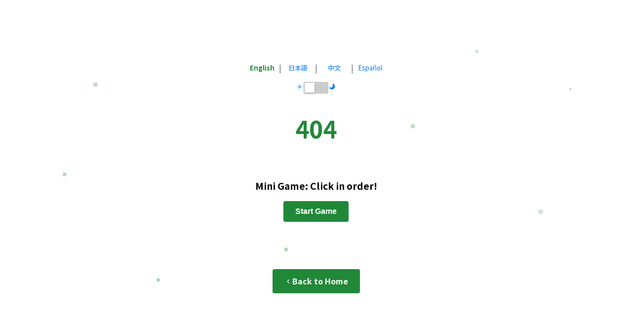

--- FILE ---
content_type: text/html; charset=utf-8
request_url: https://llll-ll.com/ja/hatena_widget/
body_size: 1072
content:
<!DOCTYPE html>
<html lang="ja">
  <head>
    <meta charset="UTF-8" />
    <meta name="viewport" content="width=device-width, initial-scale=1.0" />
    <title>llll-ll</title>
    <meta name="description" content="Personal portfolio of kako-jun - Games and Apps Developer based in Kanazawa, Japan. Discover innovative mobile apps, web tools, and games." />
    <meta name="keywords" content="portfolio, game developer, app developer, kako-jun, kanazawa, japan, mobile apps, web development, software engineer" />
    <meta name="author" content="kako-jun" />

    <!-- Favicon -->
    <link rel="icon" href="/favicon.ico" sizes="32x32" />
    <link rel="apple-touch-icon" href="/favicon.ico" />

    <!-- Fonts -->
    <link rel="preconnect" href="https://fonts.googleapis.com" />
    <link rel="preconnect" href="https://fonts.gstatic.com" crossorigin />
    <link rel="dns-prefetch" href="https://fonts.googleapis.com" />

    <!-- Open Graph -->
    <meta property="og:title" content="llll-ll" />
    <meta property="og:description" content="Personal portfolio of kako-jun - Games and Apps Developer based in Kanazawa, Japan" />
    <meta property="og:type" content="website" />
    <meta property="og:locale" content="ja_JP" />
    <meta property="og:site_name" content="llll-ll" />
    <meta property="og:image" content="/favicon.ico" />

    <!-- Twitter Card -->
    <meta name="twitter:card" content="summary_large_image" />
    <meta name="twitter:title" content="llll-ll" />
    <meta name="twitter:description" content="Personal portfolio of kako-jun - Games and Apps Developer based in Kanazawa, Japan" />
    <meta name="twitter:creator" content="@kako_jun_42" />

    <!-- Robots -->
    <meta name="robots" content="index, follow" />

    <!-- Nostalgic Web Components -->
    <script src="https://nostalgic.llll-ll.com/components/visit.js" async></script>
    <script src="https://nostalgic.llll-ll.com/components/bbs.js" async></script>

    <!-- Structured Data -->
    <script type="application/ld+json">
      {
        "@context": "https://schema.org",
        "@type": "Person",
        "name": "kako-jun",
        "url": "https://llll-ll.com",
        "sameAs": ["https://github.com/kako-jun", "https://note.com/kako_jun_42", "https://zenn.dev/kako_jun_42"],
        "jobTitle": "Software Developer",
        "worksFor": {
          "@type": "Organization",
          "name": "llll-ll"
        },
        "address": {
          "@type": "PostalAddress",
          "addressLocality": "Kanazawa",
          "addressCountry": "Japan"
        },
        "description": "Games and Apps Developer based in Kanazawa, Japan"
      }
    </script>
    <script type="module" crossorigin src="/assets/index-DUZcCxsx.js"></script>
    <link rel="stylesheet" crossorigin href="/assets/index-oXdVnaAZ.css">
  </head>
  <body>
    <div id="root"></div>
  <!-- Cloudflare Pages Analytics --><script defer src='https://static.cloudflareinsights.com/beacon.min.js' data-cf-beacon='{"token": "b793e12e09b846d39384f413a5a26589"}'></script><!-- Cloudflare Pages Analytics --><script defer src="https://static.cloudflareinsights.com/beacon.min.js/vcd15cbe7772f49c399c6a5babf22c1241717689176015" integrity="sha512-ZpsOmlRQV6y907TI0dKBHq9Md29nnaEIPlkf84rnaERnq6zvWvPUqr2ft8M1aS28oN72PdrCzSjY4U6VaAw1EQ==" data-cf-beacon='{"version":"2024.11.0","token":"7052aeecf9c744a0993516864a368be3","r":1,"server_timing":{"name":{"cfCacheStatus":true,"cfEdge":true,"cfExtPri":true,"cfL4":true,"cfOrigin":true,"cfSpeedBrain":true},"location_startswith":null}}' crossorigin="anonymous"></script>
</body>
</html>


--- FILE ---
content_type: text/css; charset=utf-8
request_url: https://llll-ll.com/assets/index-oXdVnaAZ.css
body_size: 1225
content:
@import"https://fonts.googleapis.com/css2?family=Noto+Sans:wght@400;700&family=Noto+Sans+JP:wght@400;700&family=Noto+Sans+SC:wght@400;700&family=Inter:wght@700&display=swap";:root{--bg-primary: #121212;--bg-secondary: #1e1e1e;--bg-accent: #2d2d2d;--text-primary: #ffffff;--text-secondary: #b0b0b0;--text-accent: #34d058;--border-color: #404040;--link-color: #60a5fa;--link-hover: #3b82f6;--text-color: #ffffff;--background-color: #121212;--primary-color: #34d058;--accent-color: #ef4444;--muted-text: #b0b0b0;--input-background: #1e1e1e;--hover-background: #2d2d2d;--hover-color: rgba(255, 255, 255, .1);--icon-filter: invert(1);--footer-background: #1a2e1a;--footer-gradient: linear-gradient(rgba(26, 46, 26, .1), rgba(26, 46, 26, .1));--footer-blend-mode: overlay}[data-theme=light]{--bg-primary: #ffffff;--bg-secondary: #f8f9fa;--bg-accent: #e9ecef;--text-primary: #000000;--text-secondary: #6c757d;--text-accent: #218838;--border-color: #dee2e6;--link-color: #007bff;--link-hover: #0056b3;--text-color: #000000;--background-color: #ffffff;--primary-color: #218838;--accent-color: #dc3545;--muted-text: #6c757d;--input-background: #f8f9fa;--hover-background: #e9ecef;--hover-color: rgba(0, 0, 0, .1);--icon-filter: none;--footer-background: #d4edda;--footer-gradient: linear-gradient(rgba(40, 167, 69, .4), rgba(40, 167, 69, .4));--footer-blend-mode: screen}html{transition:background .6s ease-out,color .6s ease-out}html:not([data-theme]),html{background:#121212!important;color:#fff!important}html[data-theme=light]{background:#fff!important;color:#000!important;transition:background-color .3s ease,color .3s ease}html[data-theme=dark]{background:#121212!important;color:#fff!important;transition:background-color .3s ease,color .3s ease}*{margin:0;padding:0;box-sizing:border-box;transition:background-color .8s ease-out,color .8s ease-out,border-color .8s ease-out}html{font-display:swap;scroll-behavior:smooth;line-height:1.6;font-family:Noto Sans,sans-serif}html[lang=ja]{font-family:Noto Sans JP,Noto Sans,sans-serif}html[lang=zh]{font-family:Noto Sans SC,Noto Sans,sans-serif}html[lang=en]{font-family:Noto Sans,sans-serif}body{background-color:#121212!important;color:#fff!important;font-family:inherit;line-height:1.6;font-size:16px;overflow-x:hidden;transition:background-color .6s ease-out,color .6s ease-out}html[data-theme=light] body{background-color:#fff!important;color:#000!important}html[data-theme] body{transition:background-color .6s ease-out,color .6s ease-out}.container{max-width:800px;margin:0 auto;padding:0 20px;position:relative;z-index:1;transition:background-color .6s ease-out,color .6s ease-out}.fade-in{opacity:0;animation:fadeIn .5s ease-in forwards}@keyframes fadeIn{to{opacity:1}}.slide-up{transform:translateY(20px);opacity:0;animation:slideUp .5s ease-out forwards}@keyframes slideUp{to{transform:translateY(0);opacity:1}}a{color:var(--link-color);text-decoration:underline;transition:color .3s ease}a:hover{color:var(--link-hover)}h1,h2,h3,h4,h5,h6{font-weight:700;margin-bottom:.5em;color:var(--text-primary, #000000);transition:color .8s ease-out}p{margin-bottom:1em;color:var(--text-primary, #000000);transition:color .8s ease-out}.text-green{color:var(--text-accent)}.text-center{text-align:center}.text-gray{color:var(--text-secondary)}.chinese-text{font-family:Noto Sans SC,sans-serif}.logo-font{font-family:Arial Black,Arial,Helvetica Neue,Helvetica,Impact,sans-serif!important;font-weight:900!important;letter-spacing:.2em;font-feature-settings:"liga" 0;text-transform:none;font-variant:normal;font-style:normal;text-shadow:.5px 0 0 currentColor,-.5px 0 0 currentColor,0 .5px 0 currentColor,0 -.5px 0 currentColor}@keyframes shrinkToCenter{0%{transform:scale(1.2);opacity:1}30%{transform:scale(.8);opacity:1}70%{transform:scale(.3);opacity:.7}to{transform:scale(0);opacity:0}}@keyframes slideDown{0%{opacity:0;transform:translate(-50%) translateY(-20px)}to{opacity:1;transform:translate(-50%) translateY(0)}}@media(max-width:768px){.container{padding:0 15px}body{font-size:14px}}.nostr-content::-webkit-scrollbar{width:20px}.nostr-content::-webkit-scrollbar-track{background:var(--input-background)}.nostr-content::-webkit-scrollbar-thumb{background:var(--primary-color);border-radius:10px}.nostr-content::-webkit-scrollbar-thumb:hover{background:var(--link-color)}.flex-center{display:flex;justify-content:center;align-items:center}.flex-between{display:flex;justify-content:space-between;align-items:center}.flex-column{display:flex;flex-direction:column}.flex-wrap{display:flex;flex-wrap:wrap}.gap-1{gap:1rem}.gap-2{gap:2rem}.gap-half{gap:.5rem}.mb-1{margin-bottom:1rem}.mb-2{margin-bottom:2rem}.mb-half{margin-bottom:.5rem}.mt-1{margin-top:1rem}.p-1{padding:1rem}.p-2{padding:2rem}.btn-link{background:none;border:none;color:var(--link-color);text-decoration:none;cursor:pointer;font-family:inherit;transition:color .2s ease}.btn-link:hover{text-decoration:underline}.text-primary{color:var(--primary-color)}.text-muted{color:var(--muted-text)}.text-sm{font-size:.9rem}.text-lg{font-size:1.2rem}.font-bold{font-weight:700}.border-default{border:1px solid var(--border-color)}.border-radius{border-radius:4px}.bg-primary{background-color:var(--background-color)}.bg-hover{background-color:var(--hover-background)}.transition-all{transition:all .3s ease}.transition-colors{transition:background-color .2s,color .2s}


--- FILE ---
content_type: application/javascript
request_url: https://nostalgic.llll-ll.com/components/visit.js
body_size: 2318
content:
/**
 * Nostalgic Counter Web Component
 *
 * Usage / 使用方法:
 * <script src="/components/visit.js"></script>
 * <nostalgic-counter id="your-counter-id" type="total" theme="dark" lang="en"></nostalgic-counter>
 */

// i18n translations
const COUNTER_I18N = {
  ja: {
    error: "エラー",
  },
  en: {
    error: "Error",
  },
};

function getCounterLang(element) {
  const lang = element?.getAttribute("lang") || navigator.language?.split("-")[0] || "en";
  return lang === "ja" ? "ja" : "en";
}

function getCounterTranslations(element) {
  return COUNTER_I18N[getCounterLang(element)] || COUNTER_I18N.en;
}

class NostalgicCounter extends HTMLElement {
  // ページ内でカウント済みのIDを記録（同じIDは1回のみカウント）
  static counted = new Set();
  // カウントアップ後の最新データを保存
  static latestCounts = new Map();
  // APIのベースURL
  static apiBaseUrl = "https://api.nostalgic.llll-ll.com";

  constructor() {
    super();
    this.attachShadow({ mode: "open" });
  }

  static get observedAttributes() {
    return ["id", "type", "theme", "digits", "lang"];
  }

  get t() {
    return getCounterTranslations(this);
  }

  // 安全なアトリビュート処理
  safeGetAttribute(name) {
    const value = this.getAttribute(name);

    switch (name) {
      case "id":
        if (!value || typeof value !== "string" || value.trim() === "") {
          return null;
        }
        return value.trim();

      case "type":
        return value;

      case "theme":
        return value;

      case "digits":
        return value;

      case "format":
        return value;

      default:
        return value;
    }
  }

  loadFont() {
    const fontId = "nostalgic-biz-udgothic-font";
    if (!document.getElementById(fontId)) {
      const link = document.createElement("link");
      link.id = fontId;
      link.rel = "stylesheet";
      link.href = "https://fonts.googleapis.com/css2?family=BIZ+UDGothic&display=swap";
      document.head.appendChild(link);
    }
  }

  connectedCallback() {
    this.loadFont();
    // カウントアップを先に実行し、完了を待つ
    this.countUpAndRender();
  }

  attributeChangedCallback() {
    // 初回接続前は何もしない（connectedCallbackで処理）
    if (!this.isConnected) {
      return;
    }
    this.render();
  }

  async countUpAndRender() {
    const id = this.safeGetAttribute("id");
    if (!id) {
      this.render();
      return;
    }

    // フォーマットをチェックして初期表示を設定
    const format = this.safeGetAttribute("format");

    // 既にカウント済みの場合は即座にレンダリング
    if (NostalgicCounter.counted.has(id)) {
      this.render();
      return;
    }

    // テキスト形式の場合は先に初期値を表示
    if (format === "text") {
      this.renderInitialText();
    }

    // カウントアップして結果を待つ
    await this.countUp();
    this.render();
  }

  async countUp() {
    const id = this.safeGetAttribute("id");

    if (!id) {
      console.warn("nostalgic-counter: id attribute is required");
      return;
    }

    // 同じIDは1回のみカウント（ページ内重複防止）
    if (NostalgicCounter.counted.has(id)) {
      return;
    }

    NostalgicCounter.counted.add(id);

    try {
      const baseUrl = this.getAttribute("api-base") || NostalgicCounter.apiBaseUrl;
      const countUrl = `${baseUrl}/visit?action=increment&id=${encodeURIComponent(id)}`;
      const response = await fetch(countUrl);
      if (!response.ok) {
        console.error(
          "nostalgic-counter: Count failed with status:",
          response.status,
          response.statusText
        );
        const errorData = await response.text();
        console.error("nostalgic-counter: Error response:", errorData);
      } else {
        const result = await response.json();
        // カウントアップ後の値で表示を更新
        if (result.success && result.data) {
          NostalgicCounter.latestCounts.set(id, result.data);
        } else {
          NostalgicCounter.latestCounts.set(id, result);
        }
      }
    } catch (error) {
      console.error("nostalgic-counter: Count failed:", error);
    }
  }

  renderInitialText() {
    // テキスト形式の初期表示（ローディング中表示）
    const digits = this.safeGetAttribute("digits");
    const formatValue = (value) => {
      if (digits && !isNaN(digits) && digits > 0) {
        return String(value).padStart(parseInt(digits), "0");
      }
      return String(value);
    };

    this.shadowRoot.innerHTML = `
      <style>
        :host {
          display: inline;
          font-family: 'BIZ UDGothic', monospace;
        }
      </style>
      <span>${digits ? formatValue(0) : "0"}</span>
    `;
  }

  render() {
    const id = this.safeGetAttribute("id");
    const type = this.safeGetAttribute("type");
    const theme = this.safeGetAttribute("theme");
    const digits = this.safeGetAttribute("digits");
    const format = this.safeGetAttribute("format");

    if (!id) {
      // IDが無い場合は0を表示
      const formatValue = (value) => {
        if (digits && !isNaN(digits) && digits > 0) {
          return String(value).padStart(parseInt(digits), "0");
        }
        return String(value);
      };
      this.shadowRoot.innerHTML = `
        <style>
          :host {
            display: inline;
            font-family: 'BIZ UDGothic', monospace;
          }
        </style>
        <span>${formatValue(0)}</span>
      `;
      return;
    }

    const baseUrl = this.getAttribute("api-base") || NostalgicCounter.apiBaseUrl;
    const effectiveFormat = format || "text";
    const apiUrl = `${baseUrl}/visit?action=get&id=${encodeURIComponent(id)}${type ? `&type=${type}` : ""}${theme ? `&theme=${theme}` : ""}${digits ? `&digits=${digits}` : ""}&format=${effectiveFormat}`;

    // カウントアップ後の最新データがあれば使用
    const latestData = NostalgicCounter.latestCounts.get(id);
    const hasLatestData = latestData && latestData[type] !== undefined;

    if (effectiveFormat === "text") {
      // プレーンテキスト形式の場合
      const formatValue = (value) => {
        if (digits && !isNaN(digits) && digits > 0) {
          return String(value).padStart(parseInt(digits), "0");
        }
        return String(value);
      };

      const textStyle = `
        <style>
          :host {
            display: inline;
            font-family: 'BIZ UDGothic', monospace;
          }
        </style>
      `;

      // 最新データがあれば即座に表示
      if (hasLatestData) {
        const value = latestData[type];
        this.shadowRoot.innerHTML = `${textStyle}<span>${formatValue(value)}</span>`;
      } else {
        // ローディング中は0を桁数分表示
        this.shadowRoot.innerHTML = `${textStyle}<span>${formatValue(0)}</span>`;

        // 値を非同期で取得（action=get&format=textを使用）
        fetch(
          `${baseUrl}/visit?action=get&id=${encodeURIComponent(id)}&type=${type}&format=text${digits ? `&digits=${digits}` : ""}`
        )
          .then((response) => {
            if (!response.ok) {
              throw new Error(`HTTP ${response.status}`);
            }
            return response.text(); // テキスト形式なのでtextで取得
          })
          .then((data) => {
            // すでに桁数がパディング済みの文字列なのでそのまま表示
            this.shadowRoot.innerHTML = `${textStyle}<span>${data}</span>`;
          })
          .catch((error) => {
            this.shadowRoot.innerHTML = `${textStyle}<span>${this.t.error}</span>`;
          });
      }
    } else {
      // 画像形式の場合（デフォルト）
      this.shadowRoot.innerHTML = `
        <style>
          :host {
            display: inline-block;
          }
          img {
            display: block;
            image-rendering: pixelated;
            image-rendering: -moz-crisp-edges;
            image-rendering: crisp-edges;
            max-width: 100%;
            height: auto;
          }
        </style>
        <img src="${apiUrl}" alt="${type} counter" loading="lazy" />
      `;
    }
  }
}

// カスタム要素として登録
if (!customElements.get("nostalgic-counter")) {
  customElements.define("nostalgic-counter", NostalgicCounter);
}


--- FILE ---
content_type: application/javascript
request_url: https://nostalgic.llll-ll.com/components/bbs.js
body_size: 11524
content:
/**
 * Nostalgic BBS Web Component
 *
 * Usage / 使用方法:
 * <script src="/components/bbs.js"></script>
 * <nostalgic-bbs id="your-bbs-id" page="1" theme="dark" lang="en"></nostalgic-bbs>
 */

// i18n translations
const BBS_I18N = {
  ja: {
    loading: "読み込み中...",
    noData: "データがありません",
    noMessages: "まだメッセージがありません",
    postComment: "コメントを投稿",
    namePlaceholder: "名前（省略可、20文字まで）",
    messagePlaceholder: "メッセージを入力（420文字まで）",
    post: "投稿",
    update: "更新",
    posting: "投稿中...",
    updating: "更新中...",
    select: "セレクト",
    emote: "エモート",
    defaultAuthor: "ああああ",
    messageUpdated: "メッセージを更新しました",
    messagePosted: "メッセージを投稿しました",
    messageDeleted: "メッセージが削除されました",
    confirmDelete: "このメッセージを削除しますか？",
    messageNotFound: "メッセージが見つかりません",
    noEditPermission: "このメッセージを編集する権限がありません",
    noDeletePermission: "このメッセージを削除する権限がありません",
    errorIdRequired: "エラー: メッセージ投稿にid属性が必要です",
    errorFormNotFound: "エラー: フォーム要素が見つかりません",
    errorInputFailed: "エラー: 入力値の取得に失敗しました",
    networkError: "ネットワークエラー",
    errors: {
      "BBS not found": "掲示板が見つかりません",
      "BBS already exists for this URL": "この URL には既に掲示板が存在します",
      "id and message are required": "ID とメッセージが必要です",
      "Message must be 420 characters or less": "メッセージは420文字以内で入力してください",
      "Message not found": "メッセージが見つかりません",
      "You can only edit your own messages": "自分のメッセージのみ編集できます",
      "You can only delete your own messages": "自分のメッセージのみ削除できます",
      "Invalid token": "トークンが無効です",
      "url and token are required": "URL とトークンが必要です",
      "Token must be 8-16 characters": "トークンは8〜16文字で入力してください",
      "Failed to load BBS data": "掲示板データの読み込みに失敗しました",
      "Failed to post message": "メッセージの投稿に失敗しました",
      "Failed to delete message": "メッセージの削除に失敗しました",
    },
    charLimitError: (n) => `メッセージは${n}文字以内で入力してください`,
  },
  en: {
    loading: "Loading...",
    noData: "No data available",
    noMessages: "No messages yet",
    postComment: "Post a comment",
    namePlaceholder: "Name (optional, max 20 chars)",
    messagePlaceholder: "Enter message (max 420 chars)",
    post: "Post",
    update: "Update",
    posting: "Posting...",
    updating: "Updating...",
    select: "Select",
    emote: "Emote",
    defaultAuthor: "Anonymous",
    messageUpdated: "Message updated",
    messagePosted: "Message posted",
    messageDeleted: "Message deleted",
    confirmDelete: "Delete this message?",
    messageNotFound: "Message not found",
    noEditPermission: "You don't have permission to edit this message",
    noDeletePermission: "You don't have permission to delete this message",
    errorIdRequired: "Error: id attribute is required for posting",
    errorFormNotFound: "Error: Form elements not found",
    errorInputFailed: "Error: Failed to get input values",
    networkError: "Network error",
    errors: {
      "BBS not found": "BBS not found",
      "BBS already exists for this URL": "BBS already exists for this URL",
      "id and message are required": "ID and message are required",
      "Message must be 420 characters or less": "Message must be 420 characters or less",
      "Message not found": "Message not found",
      "You can only edit your own messages": "You can only edit your own messages",
      "You can only delete your own messages": "You can only delete your own messages",
      "Invalid token": "Invalid token",
      "url and token are required": "URL and token are required",
      "Token must be 8-16 characters": "Token must be 8-16 characters",
      "Failed to load BBS data": "Failed to load BBS data",
      "Failed to post message": "Failed to post message",
      "Failed to delete message": "Failed to delete message",
    },
    charLimitError: (n) => `Message must be ${n} characters or less`,
  },
};

function getBBSLang(element) {
  const lang = element?.getAttribute("lang") || navigator.language?.split("-")[0] || "en";
  return lang === "ja" ? "ja" : "en";
}

function getBBSTranslations(element) {
  return BBS_I18N[getBBSLang(element)] || BBS_I18N.en;
}

function translateBBSError(message, element) {
  const t = getBBSTranslations(element);
  if (t.errors[message]) {
    return t.errors[message];
  }
  // Dynamic pattern (character limit)
  const charLimitMatch = message.match(/^Message must be (\d+) characters or less$/);
  if (charLimitMatch) {
    return t.charLimitError(charLimitMatch[1]);
  }
  return message;
}

class NostalgicBBS extends HTMLElement {
  // APIのベースURL
  static apiBaseUrl = "https://api.nostalgic.llll-ll.com";

  constructor() {
    super();
    this.attachShadow({ mode: "open" });
    this.bbsData = null;
    this.loading = false;
    this.currentPage = 1;
    this.posting = false;
    this.editMode = false;
    this.editingMessageId = null;
  }

  // Load BIZ UDGothic font from Google Fonts
  loadFont() {
    const fontId = "nostalgic-biz-udgothic-font";
    if (!document.getElementById(fontId)) {
      const link = document.createElement("link");
      link.id = fontId;
      link.rel = "stylesheet";
      link.href = "https://fonts.googleapis.com/css2?family=BIZ+UDGothic&display=swap";
      document.head.appendChild(link);
    }
  }

  static get observedAttributes() {
    return ["id", "page", "theme", "format", "lang"];
  }

  // Get translations for this element
  get t() {
    return getBBSTranslations(this);
  }

  // 安全なアトリビュート処理
  safeGetAttribute(name) {
    const value = this.getAttribute(name);

    switch (name) {
      case "page":
        return value;

      case "id":
        if (!value || typeof value !== "string" || value.trim() === "") {
          return null;
        }
        return value.trim();

      case "theme":
        return value;

      case "format":
        return value;

      default:
        return value;
    }
  }

  async connectedCallback() {
    // Load BIZ UDGothic font if not already loaded
    this.loadFont();

    // 最初にBBSデータを読み込んで最終ページを取得
    await this.loadBBSData();
    // 最終ページに設定（最新の投稿を表示）
    const lastPage = this.bbsData?.totalPages || 1;
    this.currentPage = this.safeGetAttribute("page") || lastPage;
    this.setAttribute("page", this.currentPage.toString());
    // 最終ページのデータを再読み込み
    if (this.currentPage !== 1) {
      await this.loadBBSData();
    }
  }

  attributeChangedCallback(name, oldValue, newValue) {
    // 安全な値に変換
    const safeValue = this.safeGetAttribute(name);

    if (name === "page") {
      this.currentPage = safeValue || 1;
      this.loadBBSData();
    } else {
      this.loadBBSData();
    }
  }

  async loadBBSData() {
    const id = this.safeGetAttribute("id");
    if (!id) {
      this.renderError("ID attribute is required");
      return;
    }

    try {
      this.loading = true;
      this.render();

      const response = await fetch(
        `${NostalgicBBS.apiBaseUrl}/bbs?action=get&id=${encodeURIComponent(id)}&page=${this.currentPage}`
      );
      const data = await response.json();

      if (data.success) {
        this.bbsData = data.data;
        // Calculate pagination from API response
        const messagesPerPage = this.bbsData.messagesPerPage || 20;
        const totalMessages = this.bbsData.totalMessages || this.bbsData.messages.length;
        const totalPages = Math.ceil(totalMessages / messagesPerPage) || 1;
        this.bbsData.totalPages = totalPages;
        this.bbsData.pagination = {
          page: this.currentPage,
          perPage: messagesPerPage,
          totalPages: totalPages,
        };
      } else {
        this.renderError(translateBBSError(data.error || "Failed to load BBS data", this));
        return;
      }
    } catch (error) {
      this.renderError(`${this.t.networkError}: ${error.message}`);
      return;
    } finally {
      this.loading = false;
    }

    this.render();
  }

  async changePage(newPage) {
    this.currentPage = newPage;
    this.setAttribute("page", newPage.toString());
    await this.loadBBSData();
  }

  render() {
    const theme = this.getAttribute("theme") || "dark";

    if (!this.bbsData) {
      this.shadowRoot.innerHTML = `
        <style>
          .bbs-container {
            font-family: 'BIZ UDGothic', monospace;
            background: #f0f0f0;
            border: 2px solid #333;
            padding: 10px;
            border-radius: 4px;
            box-shadow: 3px 3px 0px #333;
            min-width: 300px;
            max-width: 600px;
          }
          .loading {
            color: #666;
            text-align: center;
            padding: 20px;
          }
        </style>
        <div class="bbs-container">
          <div class="loading">${this.loading ? this.t.loading : this.t.noData}</div>
        </div>
      `;
      return;
    }

    // テーマ別のスタイル
    const themeStyles = {
      light: {
        bgColor: "#ffffff",
        borderColor: "#000000",
        shadowColor: "#000000",
        headerBg: "#e8e8e8",
        headerColor: "#000000",
        messageBg: "#ffffff",
        textColor: "#000000",
        scrollbarThumb: "#cccccc",
        scrollbarHover: "#999999",
      },
      dark: {
        bgColor: "#2a2a2a",
        borderColor: "#ffffff",
        shadowColor: "#ffffff",
        headerBg: "#000000",
        headerColor: "#ffffff",
        messageBg: "#2a2a2a",
        textColor: "#ffffff",
        scrollbarThumb: "#555555",
        scrollbarHover: "#777777",
      },
      kawaii: {
        bgColor: "#e0f7fa",
        borderColor: "#9c27b0",
        shadowColor: "#9c27b0",
        headerBg: "#b2ebf2",
        headerColor: "#ff69b4",
        messageBg: "#e0f7fa",
        textColor: "#ff69b4",
        scrollbarThumb: "#ff69b4",
        scrollbarHover: "#e91e63",
      },
      retro: {
        bgColor: "#0d1117",
        borderColor: "#00ff41",
        shadowColor: "#00ff41",
        headerBg: "#161b22",
        headerColor: "#00ff41",
        messageBg: "#0d1117",
        textColor: "#00ff41",
        scrollbarThumb: "#00ff41",
        scrollbarHover: "#41ff00",
      },
      mom: {
        bgColor: "#d8f5d8",
        borderColor: "#ff8c00",
        shadowColor: "#ff8c00",
        headerBg: "#98fb98",
        headerColor: "#2d4a2b",
        messageBg: "#d8f5d8",
        textColor: "#2d4a2b",
        scrollbarThumb: "#ff8c00",
        scrollbarHover: "#ffad33",
      },
      final: {
        bgColor: "#0000ff",
        borderColor: "#ffffff",
        shadowColor: "#ffffff",
        headerBg: "transparent",
        headerColor: "#ffffff",
        messageBg: "transparent",
        textColor: "#f0f0f0",
        scrollbarThumb: "#ffffff",
        scrollbarHover: "#f0f0f0",
      },
    };

    const style = themeStyles[theme] || themeStyles.dark;
    // サーバーから取得したメッセージを逆順にして表示（新しいものが下に表示される）
    const messages = (this.bbsData.messages || []).slice();
    const pagination = this.bbsData.pagination || {};

    // 連番計算：投稿順の番号を計算（最古が1番、最新が最大番号）
    const currentPage = pagination.page || 1;
    const perPage = pagination.perPage || 10;
    const totalMessages = this.bbsData.totalMessages || messages.length;
    const startNumber = (currentPage - 1) * perPage;

    this.shadowRoot.innerHTML = `
      <style>
        :host {
          /* CSS Variables for customization */
          --bbs-bg-color: ${style.bgColor};
          --bbs-border-color: ${style.borderColor};
          --bbs-shadow-color: ${style.shadowColor};
          --bbs-header-bg: ${style.headerBg};
          --bbs-header-color: ${style.headerColor};
          --bbs-message-bg: ${style.messageBg};
          --bbs-text-color: ${style.textColor};
          --bbs-scrollbar-thumb: ${style.scrollbarThumb || style.borderColor};
          --bbs-scrollbar-hover: ${style.scrollbarHover || style.textColor};
          --bbs-border-radius: 4px;
          --bbs-width: 480px;
          --bbs-message-padding: 6px;
          --bbs-message-margin: 4px;
          --bbs-max-height: 400px;
          display: block;
          width: 480px;
          max-width: 100%;
          margin: 0 auto;
          /* 水玉パターン変数 */
          --kawaii-dark-bg: #b2ebf2;
          --kawaii-dark-dots: radial-gradient(circle at 15px 5px, rgba(255,255,255,0.4) 9px, transparent 9px),
                              radial-gradient(circle at 50px 2px, rgba(255,255,255,0.4) 7px, transparent 7px),
                              radial-gradient(circle at 85px 8px, rgba(255,255,255,0.4) 11px, transparent 11px),
                              radial-gradient(circle at 120px 0px, rgba(255,255,255,0.4) 8px, transparent 8px),
                              radial-gradient(circle at 155px 10px, rgba(255,255,255,0.4) 6px, transparent 6px),
                              radial-gradient(circle at 190px 5px, rgba(255,255,255,0.4) 10px, transparent 10px),
                              radial-gradient(circle at 25px 30px, rgba(255,255,255,0.4) 8px, transparent 8px),
                              radial-gradient(circle at 60px 35px, rgba(255,255,255,0.4) 12px, transparent 12px),
                              radial-gradient(circle at 95px 25px, rgba(255,255,255,0.4) 7px, transparent 7px),
                              radial-gradient(circle at 130px 38px, rgba(255,255,255,0.4) 9px, transparent 9px),
                              radial-gradient(circle at 165px 30px, rgba(255,255,255,0.4) 6px, transparent 6px),
                              radial-gradient(circle at 200px 35px, rgba(255,255,255,0.4) 8px, transparent 8px),
                              radial-gradient(circle at 20px 55px, rgba(255,255,255,0.4) 10px, transparent 10px),
                              radial-gradient(circle at 55px 60px, rgba(255,255,255,0.4) 7px, transparent 7px),
                              radial-gradient(circle at 90px 50px, rgba(255,255,255,0.4) 11px, transparent 11px),
                              radial-gradient(circle at 125px 65px, rgba(255,255,255,0.4) 8px, transparent 8px),
                              radial-gradient(circle at 160px 55px, rgba(255,255,255,0.4) 6px, transparent 6px),
                              radial-gradient(circle at 195px 60px, rgba(255,255,255,0.4) 9px, transparent 9px),
                              radial-gradient(circle at 30px 85px, rgba(255,255,255,0.4) 8px, transparent 8px),
                              radial-gradient(circle at 65px 80px, rgba(255,255,255,0.4) 12px, transparent 12px),
                              radial-gradient(circle at 100px 90px, rgba(255,255,255,0.4) 7px, transparent 7px),
                              radial-gradient(circle at 135px 85px, rgba(255,255,255,0.4) 10px, transparent 10px),
                              radial-gradient(circle at 170px 95px, rgba(255,255,255,0.4) 6px, transparent 6px),
                              radial-gradient(circle at 10px 110px, rgba(255,255,255,0.4) 9px, transparent 9px),
                              radial-gradient(circle at 45px 115px, rgba(255,255,255,0.4) 8px, transparent 8px),
                              radial-gradient(circle at 80px 105px, rgba(255,255,255,0.4) 11px, transparent 11px),
                              radial-gradient(circle at 115px 120px, rgba(255,255,255,0.4) 7px, transparent 7px),
                              radial-gradient(circle at 150px 110px, rgba(255,255,255,0.4) 9px, transparent 9px),
                              radial-gradient(circle at 185px 115px, rgba(255,255,255,0.4) 6px, transparent 6px);
       }
        .bbs-container {
          font-family: var(--bbs-font-family, 'BIZ UDGothic', monospace);
          background: var(--bbs-bg-color);
          border: 2px solid var(--bbs-border-color);
          border-radius: var(--bbs-border-radius);
          box-shadow: 3px 3px 0px var(--bbs-shadow-color);
          width: 100%;
          width: min(var(--bbs-width), 100%);
          box-sizing: border-box;
          position: relative;
          line-height: normal;
        }
        .bbs-container.retro::after {
          content: '';
          position: absolute;
          top: 0;
          left: 0;
          right: 0;
          bottom: 0;
          background-image: repeating-linear-gradient(
            0deg,
            transparent,
            transparent 2px,
            rgba(0, 255, 65, 0.15) 2px,
            rgba(0, 255, 65, 0.15) 4px
          );
          pointer-events: none;
          z-index: 100;
          border-radius: inherit;
        }
        .bbs-container.final {
          position: relative;
          overflow: hidden;
        }
        .bbs-container.final::before {
          content: '';
          position: absolute;
          top: -50%;
          left: -50%;
          width: 150%;
          height: 150%;
          background: radial-gradient(circle at 20% 20%, #add8e6 5%, rgba(173, 216, 230, 0.4) 30%, rgba(173, 216, 230, 0.1) 60%, rgba(173, 216, 230, 0) 100%);
          pointer-events: none;
          z-index: 1;
        }
        .bbs-container.final::after {
          content: '';
          position: absolute;
          top: -50%;
          right: -50%;
          width: 150%;
          height: 150%;
          background: radial-gradient(circle at 80% 20%, #000080 5%, rgba(0, 0, 128, 0.4) 30%, rgba(0, 0, 128, 0.1) 60%, rgba(0, 0, 128, 0) 100%);
          pointer-events: none;
          z-index: 1;
        }
        .bbs-container.final .gradient-bottom-left {
          position: absolute;
          bottom: -50%;
          left: -50%;
          width: 150%;
          height: 150%;
          background: radial-gradient(circle at 20% 80%, #9c27b0 5%, rgba(156, 39, 176, 0.4) 30%, rgba(156, 39, 176, 0.1) 60%, rgba(156, 39, 176, 0) 100%);
          pointer-events: none;
          z-index: 1;
        }
        .bbs-container.final .gradient-bottom-right {
          position: absolute;
          bottom: -50%;
          right: -50%;
          width: 150%;
          height: 150%;
          background: radial-gradient(circle at 80% 80%, #000033 5%, rgba(0, 0, 51, 0.4) 30%, rgba(0, 0, 51, 0.1) 60%, rgba(0, 0, 51, 0) 100%);
          pointer-events: none;
          z-index: 1;
        }
        .bbs-container.final .bbs-header,
        .bbs-container.final .bbs-messages,
        .bbs-container.final .post-form {
          position: relative;
          z-index: 10;
        }
        .bbs-header {
          background-color: var(--bbs-header-bg);
          color: var(--bbs-header-color);
          padding: var(--bbs-header-padding, 8px);
          text-align: center;
          font-weight: bold;
          border-bottom: 2px solid var(--bbs-border-color);
        }
        .bbs-header.kawaii {
          background-color: var(--kawaii-dark-bg);
          background-image: var(--kawaii-dark-dots);
          background-size: 220px 120px;
          background-repeat: repeat;
        }
        .bbs-header.mom {
          background-image: 
            repeating-linear-gradient(45deg, rgba(216, 245, 216, 0.7), rgba(216, 245, 216, 0.7) 10px, transparent 10px, transparent 20px),
            repeating-linear-gradient(-45deg, rgba(255, 255, 0, 0.5), rgba(255, 255, 0, 0.5) 10px, transparent 10px, transparent 20px);
          text-shadow: -1px -1px 0px white, 1px -1px 0px white, -1px 1px 0px white, 1px 1px 0px white;
        }
        .bbs-header.retro {
          background-image: repeating-linear-gradient(0deg, transparent, transparent 2px, rgba(0, 255, 65, 0.03) 2px, rgba(0, 255, 65, 0.03) 4px);
          text-shadow: 0 0 3px currentColor;
        }
        .bbs-header.final {
          background: transparent;
        }
        .bbs-messages {
          height: 400px;
          min-height: 400px;
          max-height: 400px;
          overflow-y: auto;
        }
        .bbs-messages::-webkit-scrollbar {
          width: 8px;
        }
        .bbs-messages::-webkit-scrollbar-track {
          background: transparent;
          border-radius: 2px;
        }
        .bbs-messages::-webkit-scrollbar-thumb {
          background: var(--bbs-scrollbar-thumb);
          border: 1px solid var(--bbs-bg-color);
          border-radius: 6px;
        }
        .bbs-messages::-webkit-scrollbar-thumb:hover {
          background: var(--bbs-scrollbar-hover);
        }
        .message-item {
          background: var(--bbs-message-bg);
          margin: var(--bbs-message-margin);
          padding: var(--bbs-message-padding);
          border: 1px solid var(--bbs-border-color);
          border-radius: var(--bbs-message-border-radius, 2px);
          color: var(--bbs-text-color);
          position: relative;
          z-index: 1;
        }
        .bbs-container.final .message-item {
          z-index: 10;
        }
        .message-header {
          display: flex;
          justify-content: space-between;
          align-items: flex-start;
          margin-bottom: 4px;
          font-size: 12px;
          color: #666;
        }
        .message-time-actions {
          display: flex;
          flex-direction: column;
          gap: 4px;
          align-items: flex-end;
        }
        .message-actions {
          display: flex;
          gap: 4px;
          align-items: center;
        }
        .edit-btn, .delete-btn {
          font-size: 14px;
          padding: 4px;
          border: none;
          background: transparent;
          color: #666;
          cursor: pointer;
          border-radius: 2px;
          line-height: 1;
          width: 20px;
          height: 20px;
          display: flex;
          align-items: center;
          justify-content: center;
        }
        .edit-btn:hover, .delete-btn:hover {
          opacity: 0.6;
        }
        .message-author {
          font-weight: bold;
          font-size: 12px;
          font-family: 'BIZ UDGothic', monospace;
        }
        .message-time {
          font-size: 12px;
          font-family: 'BIZ UDGothic', monospace;
        }
        .message-content {
          margin: 4px 0;
          line-height: 1.4;
          word-wrap: break-word;
          word-break: break-word;
          overflow-wrap: break-word;
          font-family: 'BIZ UDGothic', monospace;
          white-space: pre-wrap;
          text-align: left;
          font-size: clamp(12px, 2vw, 16px);
        }
        .bbs-container.retro .message-content {
          text-shadow: 0 0 3px currentColor;
        }
        .message-meta {
          font-size: 10px;
          color: #999;
          margin-top: 4px;
        }
        .bbs-container.mom .message-item {
          border: 2px solid #ff8c00;
          background: transparent;
        }
        .bbs-container.mom .message-author,
        .bbs-container.mom .message-time,
        .bbs-container.mom .message-content,
        .bbs-container.mom .pagination,
        .bbs-container.mom .pagination button,
        .bbs-container.mom input,
        .bbs-container.mom textarea,
        .bbs-container.mom select,
        .bbs-container.mom button {
          text-shadow: -1px -1px 0px white, 1px -1px 0px white, -1px 1px 0px white, 1px 1px 0px white;
        }
        .bbs-container.final .bbs-header,
        .bbs-container.final .message-author,
        .bbs-container.final .message-time,
        .bbs-container.final .message-content,
        .bbs-container.final .pagination,
        .bbs-container.final .pagination button,
        .bbs-container.final .current-page,
        .bbs-container.final input,
        .bbs-container.final textarea,
        .bbs-container.final select,
        .bbs-container.final button,
        .bbs-container.final .form-header,
        .bbs-container.final label {
          text-shadow: 1px 1px 0px black;
          position: relative;
          z-index: 10;
        }
        .pagination {
          padding: 10px;
          text-align: center;
          border-top: 1px solid var(--bbs-border-color);
          display: flex;
          align-items: center;
          justify-content: center;
          gap: 4px;
        }
        .pagination button {
          background: var(--bbs-header-bg);
          color: var(--bbs-header-color);
          border: 1px solid var(--bbs-border-color);
          padding: 4px 8px;
          cursor: pointer;
          font-family: inherit;
          font-size: 12px;
        }
        .pagination button:hover {
          opacity: 0.8;
        }
        .pagination button:disabled {
          opacity: 0.5;
          cursor: default;
        }
        .pagination .current-page {
          font-size: 12px;
          font-family: inherit;
          color: var(--bbs-text-color);
          padding: 4px 8px;
        }
        .bbs-container.final .pagination {
          border-top: 1px solid #ffffff;
        }
        .bbs-container.final .pagination button {
          background: transparent;
          color: #ffffff;
          border: 1px solid #ffffff;
        }
        .bbs-container.final .pagination .current-page {
          color: #ffffff;
        }
        .bbs-container.final .loading,
        .bbs-container.final .message-header,
        .bbs-container.final .edit-btn,
        .bbs-container.final .delete-btn,
        .bbs-container.final .empty-message {
          color: #999999;
        }
        .bbs-container.final .empty-message {
          text-shadow: 1px 1px 0px black;
        }
        .bbs-container.mom .empty-message {
          text-shadow: -1px -1px 0px white, 1px -1px 0px white, -1px 1px 0px white, 1px 1px 0px white;
        }
        .bbs-container.final input::placeholder,
        .bbs-container.final textarea::placeholder {
          color: #999999 !important;
        }
        .empty-message {
          text-align: center;
          padding: 20px;
          color: #666;
          font-size: 14px;
        }
        .post-form {
          border-top: 2px solid var(--bbs-border-color);
        }
        .form-header {
          background-color: var(--bbs-header-bg);
          color: var(--bbs-header-color);
          padding: 6px 8px;
          text-align: center;
          font-weight: bold;
          font-size: 14px;
          margin-bottom: 8px;
          border-bottom: 1px solid var(--bbs-border-color);
        }
        .form-header.kawaii {
          background-color: var(--kawaii-dark-bg);
          background-image: var(--kawaii-dark-dots);
          background-size: 220px 120px;
          background-repeat: repeat;
        }
        .form-header.mom {
          background-image: 
            repeating-linear-gradient(45deg, rgba(216, 245, 216, 0.7), rgba(216, 245, 216, 0.7) 10px, transparent 10px, transparent 20px),
            repeating-linear-gradient(-45deg, rgba(255, 255, 0, 0.5), rgba(255, 255, 0, 0.5) 10px, transparent 10px, transparent 20px);
          text-shadow: -1px -1px 0px white, 1px -1px 0px white, -1px 1px 0px white, 1px 1px 0px white;
        }
        .form-header.retro {
          background-image: repeating-linear-gradient(0deg, transparent, transparent 2px, rgba(0, 255, 65, 0.03) 2px, rgba(0, 255, 65, 0.03) 4px);
          text-shadow: 0 0 3px currentColor;
        }
        .form-header.final {
          background: transparent;
        }
        .form-body {
          padding: 0 5px;
        }
        .form-row {
          margin-bottom: 6px;
          display: flex;
          gap: 6px;
          align-items: flex-start;
          flex-wrap: wrap;
        }
        @media (max-width: 480px) {
          .form-row {
            flex-direction: column;
          }
          .form-row input[type="text"],
          .form-row select {
            flex: 1 1 100%;
            width: 100%;
          }
          .form-row.button-right {
            align-items: flex-end;
          }
        }
        .form-row input, .form-row select, .form-row textarea {
          font-family: inherit;
          font-size: 12px;
          padding: 4px 6px;
          border: 1px solid var(--bbs-border-color);
          border-radius: 2px;
          background: var(--bbs-message-bg);
          color: var(--bbs-text-color);
          height: 32px;
          box-sizing: border-box;
        }
        .form-row input[type="text"] {
          flex: 2;
          font-family: 'BIZ UDGothic', monospace;
          min-width: 0;
        }
        .form-row select {
          flex: 1;
          min-width: 0;
        }
        .form-row textarea {
          flex: 1;
          width: 100%;
          resize: vertical;
          min-height: 60px;
          height: auto;
          font-family: 'BIZ UDGothic', monospace;
        }
        .form-row button {
          font-family: inherit;
          font-size: 12px;
          padding: 6px 12px;
          background: var(--bbs-header-bg);
          color: var(--bbs-header-color);
          border: 1px solid var(--bbs-border-color);
          border-radius: 2px;
          cursor: pointer;
          font-weight: bold;
        }
        .form-row button:hover:not(:disabled) {
          opacity: 0.8;
        }
        .form-row button:disabled {
          opacity: 0.5;
          cursor: not-allowed;
        }
        #post-button {
          min-width: 80px;
        }
        .form-row button.kawaii {
          /* 投稿ボタンなどは水玉なしで濃い水色背景のみ */
        }
        .form-row.button-right {
          justify-content: flex-end !important;
        }
        .message-area {
          margin: 8px 0;
          padding: 6px 8px;
          border-radius: 2px;
          font-size: 12px;
          display: none;
        }
        .message-area.error {
          background: #ffebee;
          border: 1px solid #f44336;
          color: #d32f2f;
        }
        .message-area.success {
          background: #e8f5e8;
          border: 1px solid #4caf50;
          color: #2e7d32;
        }
        /* Emote Picker */
        .emote-picker-container {
          position: relative;
          display: inline-block;
        }
        .emote-picker-btn {
          font-family: inherit;
          font-size: 12px;
          padding: 4px 8px;
          border: 1px solid var(--bbs-border-color);
          border-radius: 2px;
          background: var(--bbs-message-bg);
          color: var(--bbs-text-color);
          height: 32px;
          box-sizing: border-box;
          cursor: pointer;
          display: flex;
          align-items: center;
          gap: 4px;
        }
        .emote-picker-btn img {
          width: 20px;
          height: 20px;
          object-fit: cover;
          border-radius: 2px;
        }
        .emote-picker-popup {
          display: none;
          position: absolute;
          bottom: 100%;
          left: 0;
          margin-bottom: 4px;
          background: var(--bbs-message-bg);
          border: 1px solid var(--bbs-border-color);
          border-radius: 4px;
          padding: 6px;
          z-index: 1000;
          box-shadow: 0 2px 8px rgba(0,0,0,0.15);
        }
        .emote-picker-popup.open {
          display: block;
        }
        .emote-picker-grid {
          display: grid;
          grid-template-columns: repeat(3, 1fr);
          gap: 4px;
        }
        .emote-picker-item {
          width: 40px;
          height: 40px;
          padding: 2px;
          border: 1px solid var(--bbs-border-color);
          border-radius: 4px;
          background: var(--bbs-bg-color);
          cursor: pointer;
          display: flex;
          align-items: center;
          justify-content: center;
        }
        .emote-picker-item:hover {
          border-color: var(--bbs-header-bg);
          background: var(--bbs-header-bg);
        }
        .emote-picker-item.selected {
          border-color: var(--bbs-header-bg);
          border-width: 2px;
        }
        .emote-picker-item img {
          max-width: 36px;
          max-height: 36px;
          object-fit: contain;
        }
        .emote-display {
          width: 16px;
          height: 16px;
          object-fit: cover;
          border-radius: 2px;
          vertical-align: middle;
          margin-left: 2px;
        }
        .emote-clear {
          font-size: 14px;
          color: #999;
          cursor: pointer;
          padding: 0 2px;
        }
        .emote-clear:hover {
          color: #f44336;
        }
      </style>
      <div class="bbs-container ${theme}">
        ${theme === "final" ? '<div class="gradient-bottom-left"></div><div class="gradient-bottom-right"></div>' : ""}
        <div class="bbs-header ${theme}">${this.escapeHtml(this.bbsData.title || "BBS")}</div>
        <div class="bbs-messages">
          ${
            messages.length > 0
              ? messages
                  .map(
                    (message, index) => `
              <div class="message-item">
                <div class="message-header">
                  <span class="message-author"><span style="display:inline-block;min-width:2em;text-align:right;">${totalMessages - startNumber - index}.</span> ${this.escapeHtml(message.author || this.t.defaultAuthor)}${this.formatSelectValues(message)}</span>
                  <div class="message-time-actions">
                    <span class="message-time">${this.formatDate(message.timestamp)}</span>
                    ${
                      message.userHash === this.bbsData.currentUserHash
                        ? `
                    <div class="message-actions">
                      <button class="edit-btn" onclick="this.getRootNode().host.editMessage('${message.id}')">
                        <svg width="12" height="12" viewBox="0 0 24 24" fill="currentColor">
                          <path d="M3 17.25V21h3.75L17.81 9.94l-3.75-3.75L3 17.25zM20.71 7.04c.39-.39.39-1.02 0-1.41l-2.34-2.34c-.39-.39-1.02-.39-1.41 0l-1.83 1.83 3.75 3.75 1.83-1.83z"/>
                        </svg>
                      </button>
                      <button class="delete-btn" onclick="this.getRootNode().host.deleteMessage('${message.id}')">
                        <svg width="12" height="12" viewBox="0 0 24 24" fill="currentColor">
                          <path d="M6 19c0 1.1.9 2 2 2h8c1.1 0 2-.9 2-2V7H6v12zM19 4h-3.5l-1-1h-5l-1 1H5v2h14V4z"/>
                        </svg>
                      </button>
                    </div>
                    `
                        : ""
                    }
                  </div>
                </div>
                <div class="message-content">${this.escapeHtml(message.message || "")}</div>
              </div>
            `
                  )
                  .join("")
              : `<div class="empty-message">${this.t.noMessages}</div>`
          }
        </div>
        ${
          pagination.totalPages > 1
            ? `
          <div class="pagination">
            ${this.generatePageButtons(pagination)}
          </div>
        `
            : ""
        }
        <div class="post-form">
            <div class="form-header ${theme}">${this.t.postComment}</div>
            <div class="form-body">
              <div class="form-row">
                <input type="text" id="message-author" name="bbs-author" autocomplete="nickname" placeholder="${this.t.namePlaceholder}" maxlength="20" spellcheck="false">
                ${this.generateSelectDropdowns()}
              </div>
              <div class="form-row">
                <textarea id="message-content" placeholder="${this.t.messagePlaceholder}" maxlength="420" rows="5" spellcheck="false"></textarea>
              </div>
              <div class="form-row button-right">
                <button id="post-button" class="${theme}" onclick="this.getRootNode().host.postMessage()">${this.t.post}</button>
              </div>
              <div class="message-area" id="form-message"></div>
            </div>
          </div>
      </div>
    `;
  }

  renderError(message) {
    this.shadowRoot.innerHTML = `
      <style>
        .error-container {
          font-family: 'BIZ UDGothic', monospace;
          background: #ffebee;
          border: 2px solid #f44336;
          padding: 10px;
          border-radius: 4px;
          color: #d32f2f;
          font-size: 12px;
          min-width: 300px;
        }
      </style>
      <div class="error-container">
        ❌ ${message}
      </div>
    `;
  }

  generateSelectDropdowns() {
    let dropdowns = "";

    // 設定されているセレクトオプションを生成
    if (this.bbsData?.settings) {
      const settings = this.bbsData.settings;

      // 標準セレクト
      if (
        settings.standardSelect &&
        settings.standardSelect.options &&
        settings.standardSelect.options.length > 0
      ) {
        dropdowns += `
          <select id="standard-select">
            <option value="">${this.escapeHtml(settings.standardSelect.label || this.t.select)}</option>
            ${settings.standardSelect.options
              .map(
                (option) =>
                  `<option value="${this.escapeHtml(option)}">${this.escapeHtml(option)}</option>`
              )
              .join("")}
          </select>
        `;
      }

      // インクリメンタルセレクト
      if (
        settings.incrementalSelect &&
        settings.incrementalSelect.options &&
        settings.incrementalSelect.options.length > 0
      ) {
        dropdowns += `
          <select id="incremental-select">
            <option value="">${this.escapeHtml(settings.incrementalSelect.label || this.t.select)}</option>
            ${settings.incrementalSelect.options
              .map(
                (option) =>
                  `<option value="${this.escapeHtml(option)}">${this.escapeHtml(option)}</option>`
              )
              .join("")}
          </select>
        `;
      }

      // エモートセレクト（3x3グリッドポップアップ）
      if (
        settings.emoteSelect &&
        settings.emoteSelect.options &&
        settings.emoteSelect.options.length > 0
      ) {
        const emoteOptions = settings.emoteSelect.options.slice(0, 9); // 最大9個
        dropdowns += `
          <div class="emote-picker-container">
            <input type="hidden" id="emote-select" value="">
            <button type="button" class="emote-picker-btn" id="emote-picker-btn" onclick="this.getRootNode().host.toggleEmotePicker()">
              <span id="emote-picker-label">${this.escapeHtml(settings.emoteSelect.label || this.t.emote)}</span>
            </button>
            <div class="emote-picker-popup" id="emote-picker-popup">
              <div class="emote-picker-grid">
                ${emoteOptions
                  .map(
                    (url) =>
                      `<div class="emote-picker-item" data-emote="${this.escapeHtml(url)}" onclick="this.getRootNode().host.selectEmote('${this.escapeHtml(url)}')">
                        <img src="${this.escapeHtml(url)}" alt="emote" loading="lazy">
                      </div>`
                  )
                  .join("")}
              </div>
            </div>
          </div>
        `;
      }
    }

    return dropdowns;
  }

  formatSelectValues(message) {
    const values = [];
    if (message.standardValue) values.push(this.escapeHtml(message.standardValue));
    if (message.incrementalValue) values.push(this.escapeHtml(message.incrementalValue));
    // emoteValueは別途画像として表示
    let result = values.length > 0 ? ` [${values.join(", ")}]` : "";
    if (message.emoteValue) {
      result += `<img src="${this.escapeHtml(message.emoteValue)}" alt="emote" class="emote-display">`;
    }
    return result;
  }

  toggleEmotePicker() {
    const popup = this.shadowRoot.querySelector("#emote-picker-popup");
    if (popup) {
      popup.classList.toggle("open");
    }
  }

  selectEmote(url) {
    const hiddenInput = this.shadowRoot.querySelector("#emote-select");
    const btn = this.shadowRoot.querySelector("#emote-picker-btn");
    const popup = this.shadowRoot.querySelector("#emote-picker-popup");

    if (hiddenInput) {
      hiddenInput.value = url;
    }

    // ボタンの表示を更新（選択した画像を表示）
    if (btn) {
      btn.innerHTML = `<img src="${this.escapeHtml(url)}" alt="emote"><span class="emote-clear" onclick="event.stopPropagation(); this.getRootNode().host.clearEmoteSelection()">✕</span>`;
    }

    // ポップアップを閉じる
    if (popup) {
      popup.classList.remove("open");
    }

    // 選択状態を更新
    const items = this.shadowRoot.querySelectorAll(".emote-picker-item");
    items.forEach((item) => {
      item.classList.toggle("selected", item.dataset.emote === url);
    });
  }

  clearEmoteSelection() {
    const hiddenInput = this.shadowRoot.querySelector("#emote-select");
    const btn = this.shadowRoot.querySelector("#emote-picker-btn");
    const label = this.bbsData?.settings?.emoteSelect?.label || this.t.emote;

    if (hiddenInput) {
      hiddenInput.value = "";
    }

    if (btn) {
      btn.innerHTML = `<span id="emote-picker-label">${this.escapeHtml(label)}</span>`;
    }

    const items = this.shadowRoot.querySelectorAll(".emote-picker-item");
    items.forEach((item) => item.classList.remove("selected"));
  }

  showMessage(text, type = "error") {
    const messageArea = this.shadowRoot.querySelector("#form-message");
    if (messageArea) {
      messageArea.textContent = text;
      messageArea.className = `message-area ${type}`;
      messageArea.style.display = "block";

      // 3秒後に自動で消去
      setTimeout(() => {
        messageArea.style.display = "none";
      }, 3000);
    }
  }

  async postMessage() {
    const id = this.safeGetAttribute("id");

    if (!id) {
      this.showMessage(this.t.errorIdRequired);
      return;
    }

    const authorInput = this.shadowRoot.querySelector("#message-author");
    const messageInput = this.shadowRoot.querySelector("#message-content");
    const standardSelect = this.shadowRoot.querySelector("#standard-select");
    const incrementalSelect = this.shadowRoot.querySelector("#incremental-select");
    const emoteSelect = this.shadowRoot.querySelector("#emote-select");

    // 安全な入力値検証
    if (!authorInput || !messageInput) {
      this.showMessage(this.t.errorFormNotFound);
      return;
    }

    let rawAuthor = "";
    let rawMessage = "";
    let rawStandardValue = "";
    let rawIncrementalValue = "";
    let rawEmoteValue = "";

    // 存在チェックと型チェック
    try {
      rawAuthor = (typeof authorInput.value === "string" ? authorInput.value : "").trim();
      // メッセージは前側のスペースを保持（アスキーアート調整のため）、後ろのみトリミング
      rawMessage = (typeof messageInput.value === "string" ? messageInput.value : "").replace(
        /\s+$/,
        ""
      );
      rawStandardValue =
        standardSelect && typeof standardSelect.value === "string" ? standardSelect.value : "";
      rawIncrementalValue =
        incrementalSelect && typeof incrementalSelect.value === "string"
          ? incrementalSelect.value
          : "";
      rawEmoteValue = emoteSelect && typeof emoteSelect.value === "string" ? emoteSelect.value : "";
    } catch (error) {
      this.showMessage(this.t.errorInputFailed);
      return;
    }

    // 致命的エラー防止のみ（軽微なバリデーションはAPI側に任せる）
    const author =
      typeof rawAuthor === "string" ? rawAuthor || this.t.defaultAuthor : this.t.defaultAuthor;
    const message = typeof rawMessage === "string" ? rawMessage : "";
    const standardValue = typeof rawStandardValue === "string" ? rawStandardValue : "";
    const incrementalValue = typeof rawIncrementalValue === "string" ? rawIncrementalValue : "";
    const emoteValue = typeof rawEmoteValue === "string" ? rawEmoteValue : "";

    // 致命的な状態のみチェック
    if (typeof author !== "string" || typeof message !== "string") {
      console.error("Fatal: author or message is not a string");
      return;
    }

    this.posting = true;
    this.updatePostButton();

    try {
      const baseUrl = this.getAttribute("api-base") || NostalgicBBS.apiBaseUrl;
      let apiUrl;

      if (this.editMode && this.editingMessageId) {
        // 編集モード（userHashによる認証はAPI側で行う）
        apiUrl = `${baseUrl}/bbs?action=update&id=${encodeURIComponent(id)}&messageId=${encodeURIComponent(this.editingMessageId)}&author=${encodeURIComponent(author)}&message=${encodeURIComponent(message)}${standardValue ? `&standardValue=${encodeURIComponent(standardValue)}` : ""}${incrementalValue ? `&incrementalValue=${encodeURIComponent(incrementalValue)}` : ""}${emoteValue ? `&emoteValue=${encodeURIComponent(emoteValue)}` : ""}`;
      } else {
        // 新規投稿モード
        apiUrl = `${baseUrl}/bbs?action=post&id=${encodeURIComponent(id)}&author=${encodeURIComponent(author)}&message=${encodeURIComponent(message)}${standardValue ? `&standardValue=${encodeURIComponent(standardValue)}` : ""}${incrementalValue ? `&incrementalValue=${encodeURIComponent(incrementalValue)}` : ""}${emoteValue ? `&emoteValue=${encodeURIComponent(emoteValue)}` : ""}`;
      }

      const response = await fetch(apiUrl);
      const data = await response.json();

      if (data.success) {
        // 成功: フォームをクリアして再読み込み
        authorInput.value = "";
        messageInput.value = "";
        if (standardSelect) standardSelect.value = "";
        if (incrementalSelect) incrementalSelect.value = "";
        if (emoteSelect) emoteSelect.value = "";
        this.clearEmoteSelection();

        // 編集モードをクリア
        this.clearEditMode();

        // 新しい投稿が表示される最後のページに移動して再読み込み
        await this.loadBBSData();
        const lastPage = this.bbsData.totalPages || 1;
        this.currentPage = lastPage;
        this.setAttribute("page", lastPage.toString());
        await this.loadBBSData();

        // 成功メッセージ
        if (this.editMode) {
          this.showMessage(this.t.messageUpdated, "success");
        } else {
          this.showMessage(this.t.messagePosted, "success");
        }
      } else {
        throw new Error(translateBBSError(data.error || "Failed to post message", this));
      }
    } catch (error) {
      console.error("Post message failed:", error);
      this.showMessage(error.message);
    } finally {
      this.posting = false;
      this.updatePostButton();
    }
  }

  updatePostButton() {
    const button = this.shadowRoot.querySelector("#post-button");
    if (button) {
      button.disabled = this.posting;
      if (this.posting) {
        button.textContent = this.editMode ? this.t.updating : this.t.posting;
      } else {
        button.textContent = this.editMode ? this.t.update : this.t.post;
      }
    }
  }

  formatDate(dateString) {
    try {
      const date = new Date(dateString);
      const year = date.getFullYear();
      const month = String(date.getMonth() + 1).padStart(2, "0");
      const day = String(date.getDate()).padStart(2, "0");
      const hours = String(date.getHours()).padStart(2, "0");
      const minutes = String(date.getMinutes()).padStart(2, "0");
      // 言語に応じてフォーマットを変更
      if (this.lang === "en") {
        return `${month}-${day}-${year} ${hours}:${minutes}`;
      }
      return `${year}-${month}-${day} ${hours}:${minutes}`;
    } catch (e) {
      return dateString;
    }
  }

  // 編集モードをクリア
  clearEditMode() {
    this.editMode = false;
    this.editingMessageId = null;
    const postButton = this.shadowRoot.querySelector("#post-button");
    if (postButton) {
      postButton.textContent = this.t.post;
    }
  }

  // ページングボタン生成
  generatePageButtons(pagination) {
    const messagesPerPage = this.bbsData.messagesPerPage || 10;
    const totalPages = pagination.totalPages;
    const currentPage = pagination.page;

    let buttons = [];

    for (let page = 1; page <= totalPages; page++) {
      const startNum = (page - 1) * messagesPerPage + 1;
      const endNum = Math.min(page * messagesPerPage, this.bbsData.totalMessages || 0);

      let label;
      if (page === totalPages && endNum === startNum) {
        // 最終ページで1つだけの場合
        label = `${startNum}-`;
      } else if (page === totalPages) {
        // 最終ページの場合
        label = `${startNum}-${endNum}`;
      } else {
        // 通常のページ
        label = `${startNum}-${endNum}`;
      }

      if (page === currentPage) {
        buttons.push(`<span class="current-page">${label}</span>`);
      } else {
        buttons.push(
          `<button onclick="this.getRootNode().host.changePage(${page})">${label}</button>`
        );
      }
    }

    return buttons.join(" ");
  }

  // メッセージ編集
  editMessage(messageId) {
    // currentUserHashとメッセージのuserHashを比較して権限確認
    const message = this.bbsData.messages.find((m) => m.id === messageId);
    if (!message) {
      this.showMessage(this.t.messageNotFound);
      return;
    }

    if (message.userHash !== this.bbsData.currentUserHash) {
      this.showMessage(this.t.noEditPermission);
      return;
    }

    // フォームに内容を読み込み
    const authorInput = this.shadowRoot.querySelector("#message-author");
    const messageInput = this.shadowRoot.querySelector("#message-content");
    const standardSelect = this.shadowRoot.querySelector("#standard-select");
    const incrementalSelect = this.shadowRoot.querySelector("#incremental-select");
    const emoteSelect = this.shadowRoot.querySelector("#emote-select");

    authorInput.value = message.author || "";
    messageInput.value = message.message || "";
    if (standardSelect && message.standardValue) {
      standardSelect.value = message.standardValue;
    }
    if (incrementalSelect && message.incrementalValue) {
      incrementalSelect.value = message.incrementalValue;
    }
    if (emoteSelect && message.emoteValue) {
      emoteSelect.value = message.emoteValue;
    }

    // 編集モードに変更
    this.editMode = true;
    this.editingMessageId = messageId;

    const postButton = this.shadowRoot.querySelector("#post-button");
    if (postButton) {
      postButton.textContent = this.t.update;
    }

    // フォームまでスクロール
    const postForm = this.shadowRoot.querySelector(".post-form");
    if (postForm) {
      postForm.scrollIntoView({ behavior: "smooth" });
    }
  }

  // メッセージ削除
  async deleteMessage(messageId) {
    // currentUserHashとメッセージのuserHashを比較して権限確認
    const message = this.bbsData.messages.find((m) => m.id === messageId);
    if (!message) {
      this.showMessage(this.t.messageNotFound);
      return;
    }

    if (message.userHash !== this.bbsData.currentUserHash) {
      this.showMessage(this.t.noDeletePermission);
      return;
    }

    if (!confirm(this.t.confirmDelete)) {
      return;
    }

    try {
      const baseUrl = this.getAttribute("api-base") || NostalgicBBS.apiBaseUrl;
      const deleteUrl = `${baseUrl}/bbs?action=remove&id=${encodeURIComponent(this.getAttribute("id"))}&messageId=${encodeURIComponent(messageId)}`;

      const response = await fetch(deleteUrl);
      const data = await response.json();

      if (data.success) {
        // BBSデータを再読み込み
        await this.loadBBSData();
        this.showMessage(this.t.messageDeleted, "success");
      } else {
        throw new Error(translateBBSError(data.error || "Failed to delete message", this));
      }
    } catch (error) {
      console.error("Delete message failed:", error);
      this.showMessage(error.message);
    }
  }

  escapeHtml(text) {
    const div = document.createElement("div");
    div.textContent = text;
    // 全角スペースを半角スペース2つに変換
    return div.innerHTML.replace(/　/g, "  ");
  }
}

// Web Componentを登録
if (!customElements.get("nostalgic-bbs")) {
  customElements.define("nostalgic-bbs", NostalgicBBS);
}


--- FILE ---
content_type: application/javascript
request_url: https://llll-ll.com/assets/index-DUZcCxsx.js
body_size: 90955
content:
(function(){const r=document.createElement("link").relList;if(r&&r.supports&&r.supports("modulepreload"))return;for(const d of document.querySelectorAll('link[rel="modulepreload"]'))c(d);new MutationObserver(d=>{for(const h of d)if(h.type==="childList")for(const y of h.addedNodes)y.tagName==="LINK"&&y.rel==="modulepreload"&&c(y)}).observe(document,{childList:!0,subtree:!0});function f(d){const h={};return d.integrity&&(h.integrity=d.integrity),d.referrerPolicy&&(h.referrerPolicy=d.referrerPolicy),d.crossOrigin==="use-credentials"?h.credentials="include":d.crossOrigin==="anonymous"?h.credentials="omit":h.credentials="same-origin",h}function c(d){if(d.ep)return;d.ep=!0;const h=f(d);fetch(d.href,h)}})();function Tm(i){return i&&i.__esModule&&Object.prototype.hasOwnProperty.call(i,"default")?i.default:i}var No={exports:{}},Bn={};/**
 * @license React
 * react-jsx-runtime.production.js
 *
 * Copyright (c) Meta Platforms, Inc. and affiliates.
 *
 * This source code is licensed under the MIT license found in the
 * LICENSE file in the root directory of this source tree.
 */var am;function v0(){if(am)return Bn;am=1;var i=Symbol.for("react.transitional.element"),r=Symbol.for("react.fragment");function f(c,d,h){var y=null;if(h!==void 0&&(y=""+h),d.key!==void 0&&(y=""+d.key),"key"in d){h={};for(var S in d)S!=="key"&&(h[S]=d[S])}else h=d;return d=h.ref,{$$typeof:i,type:c,key:y,ref:d!==void 0?d:null,props:h}}return Bn.Fragment=r,Bn.jsx=f,Bn.jsxs=f,Bn}var nm;function p0(){return nm||(nm=1,No.exports=v0()),No.exports}var m=p0(),Bo={exports:{}},ue={};/**
 * @license React
 * react.production.js
 *
 * Copyright (c) Meta Platforms, Inc. and affiliates.
 *
 * This source code is licensed under the MIT license found in the
 * LICENSE file in the root directory of this source tree.
 */var um;function b0(){if(um)return ue;um=1;var i=Symbol.for("react.transitional.element"),r=Symbol.for("react.portal"),f=Symbol.for("react.fragment"),c=Symbol.for("react.strict_mode"),d=Symbol.for("react.profiler"),h=Symbol.for("react.consumer"),y=Symbol.for("react.context"),S=Symbol.for("react.forward_ref"),p=Symbol.for("react.suspense"),g=Symbol.for("react.memo"),j=Symbol.for("react.lazy"),z=Symbol.for("react.activity"),U=Symbol.iterator;function L(E){return E===null||typeof E!="object"?null:(E=U&&E[U]||E["@@iterator"],typeof E=="function"?E:null)}var w={isMounted:function(){return!1},enqueueForceUpdate:function(){},enqueueReplaceState:function(){},enqueueSetState:function(){}},K=Object.assign,Q={};function q(E,B,Z){this.props=E,this.context=B,this.refs=Q,this.updater=Z||w}q.prototype.isReactComponent={},q.prototype.setState=function(E,B){if(typeof E!="object"&&typeof E!="function"&&E!=null)throw Error("takes an object of state variables to update or a function which returns an object of state variables.");this.updater.enqueueSetState(this,E,B,"setState")},q.prototype.forceUpdate=function(E){this.updater.enqueueForceUpdate(this,E,"forceUpdate")};function ee(){}ee.prototype=q.prototype;function H(E,B,Z){this.props=E,this.context=B,this.refs=Q,this.updater=Z||w}var V=H.prototype=new ee;V.constructor=H,K(V,q.prototype),V.isPureReactComponent=!0;var Y=Array.isArray;function W(){}var G={H:null,A:null,T:null,S:null},k=Object.prototype.hasOwnProperty;function I(E,B,Z){var $=Z.ref;return{$$typeof:i,type:E,key:B,ref:$!==void 0?$:null,props:Z}}function oe(E,B){return I(E.type,B,E.props)}function ne(E){return typeof E=="object"&&E!==null&&E.$$typeof===i}function ae(E){var B={"=":"=0",":":"=2"};return"$"+E.replace(/[=:]/g,function(Z){return B[Z]})}var Ge=/\/+/g;function Ve(E,B){return typeof E=="object"&&E!==null&&E.key!=null?ae(""+E.key):B.toString(36)}function Pe(E){switch(E.status){case"fulfilled":return E.value;case"rejected":throw E.reason;default:switch(typeof E.status=="string"?E.then(W,W):(E.status="pending",E.then(function(B){E.status==="pending"&&(E.status="fulfilled",E.value=B)},function(B){E.status==="pending"&&(E.status="rejected",E.reason=B)})),E.status){case"fulfilled":return E.value;case"rejected":throw E.reason}}throw E}function D(E,B,Z,$,ie){var fe=typeof E;(fe==="undefined"||fe==="boolean")&&(E=null);var be=!1;if(E===null)be=!0;else switch(fe){case"bigint":case"string":case"number":be=!0;break;case"object":switch(E.$$typeof){case i:case r:be=!0;break;case j:return be=E._init,D(be(E._payload),B,Z,$,ie)}}if(be)return ie=ie(E),be=$===""?"."+Ve(E,0):$,Y(ie)?(Z="",be!=null&&(Z=be.replace(Ge,"$&/")+"/"),D(ie,B,Z,"",function(qa){return qa})):ie!=null&&(ne(ie)&&(ie=oe(ie,Z+(ie.key==null||E&&E.key===ie.key?"":(""+ie.key).replace(Ge,"$&/")+"/")+be)),B.push(ie)),1;be=0;var et=$===""?".":$+":";if(Y(E))for(var Be=0;Be<E.length;Be++)$=E[Be],fe=et+Ve($,Be),be+=D($,B,Z,fe,ie);else if(Be=L(E),typeof Be=="function")for(E=Be.call(E),Be=0;!($=E.next()).done;)$=$.value,fe=et+Ve($,Be++),be+=D($,B,Z,fe,ie);else if(fe==="object"){if(typeof E.then=="function")return D(Pe(E),B,Z,$,ie);throw B=String(E),Error("Objects are not valid as a React child (found: "+(B==="[object Object]"?"object with keys {"+Object.keys(E).join(", ")+"}":B)+"). If you meant to render a collection of children, use an array instead.")}return be}function X(E,B,Z){if(E==null)return E;var $=[],ie=0;return D(E,$,"","",function(fe){return B.call(Z,fe,ie++)}),$}function le(E){if(E._status===-1){var B=E._result;B=B(),B.then(function(Z){(E._status===0||E._status===-1)&&(E._status=1,E._result=Z)},function(Z){(E._status===0||E._status===-1)&&(E._status=2,E._result=Z)}),E._status===-1&&(E._status=0,E._result=B)}if(E._status===1)return E._result.default;throw E._result}var Ee=typeof reportError=="function"?reportError:function(E){if(typeof window=="object"&&typeof window.ErrorEvent=="function"){var B=new window.ErrorEvent("error",{bubbles:!0,cancelable:!0,message:typeof E=="object"&&E!==null&&typeof E.message=="string"?String(E.message):String(E),error:E});if(!window.dispatchEvent(B))return}else if(typeof process=="object"&&typeof process.emit=="function"){process.emit("uncaughtException",E);return}console.error(E)},je={map:X,forEach:function(E,B,Z){X(E,function(){B.apply(this,arguments)},Z)},count:function(E){var B=0;return X(E,function(){B++}),B},toArray:function(E){return X(E,function(B){return B})||[]},only:function(E){if(!ne(E))throw Error("React.Children.only expected to receive a single React element child.");return E}};return ue.Activity=z,ue.Children=je,ue.Component=q,ue.Fragment=f,ue.Profiler=d,ue.PureComponent=H,ue.StrictMode=c,ue.Suspense=p,ue.__CLIENT_INTERNALS_DO_NOT_USE_OR_WARN_USERS_THEY_CANNOT_UPGRADE=G,ue.__COMPILER_RUNTIME={__proto__:null,c:function(E){return G.H.useMemoCache(E)}},ue.cache=function(E){return function(){return E.apply(null,arguments)}},ue.cacheSignal=function(){return null},ue.cloneElement=function(E,B,Z){if(E==null)throw Error("The argument must be a React element, but you passed "+E+".");var $=K({},E.props),ie=E.key;if(B!=null)for(fe in B.key!==void 0&&(ie=""+B.key),B)!k.call(B,fe)||fe==="key"||fe==="__self"||fe==="__source"||fe==="ref"&&B.ref===void 0||($[fe]=B[fe]);var fe=arguments.length-2;if(fe===1)$.children=Z;else if(1<fe){for(var be=Array(fe),et=0;et<fe;et++)be[et]=arguments[et+2];$.children=be}return I(E.type,ie,$)},ue.createContext=function(E){return E={$$typeof:y,_currentValue:E,_currentValue2:E,_threadCount:0,Provider:null,Consumer:null},E.Provider=E,E.Consumer={$$typeof:h,_context:E},E},ue.createElement=function(E,B,Z){var $,ie={},fe=null;if(B!=null)for($ in B.key!==void 0&&(fe=""+B.key),B)k.call(B,$)&&$!=="key"&&$!=="__self"&&$!=="__source"&&(ie[$]=B[$]);var be=arguments.length-2;if(be===1)ie.children=Z;else if(1<be){for(var et=Array(be),Be=0;Be<be;Be++)et[Be]=arguments[Be+2];ie.children=et}if(E&&E.defaultProps)for($ in be=E.defaultProps,be)ie[$]===void 0&&(ie[$]=be[$]);return I(E,fe,ie)},ue.createRef=function(){return{current:null}},ue.forwardRef=function(E){return{$$typeof:S,render:E}},ue.isValidElement=ne,ue.lazy=function(E){return{$$typeof:j,_payload:{_status:-1,_result:E},_init:le}},ue.memo=function(E,B){return{$$typeof:g,type:E,compare:B===void 0?null:B}},ue.startTransition=function(E){var B=G.T,Z={};G.T=Z;try{var $=E(),ie=G.S;ie!==null&&ie(Z,$),typeof $=="object"&&$!==null&&typeof $.then=="function"&&$.then(W,Ee)}catch(fe){Ee(fe)}finally{B!==null&&Z.types!==null&&(B.types=Z.types),G.T=B}},ue.unstable_useCacheRefresh=function(){return G.H.useCacheRefresh()},ue.use=function(E){return G.H.use(E)},ue.useActionState=function(E,B,Z){return G.H.useActionState(E,B,Z)},ue.useCallback=function(E,B){return G.H.useCallback(E,B)},ue.useContext=function(E){return G.H.useContext(E)},ue.useDebugValue=function(){},ue.useDeferredValue=function(E,B){return G.H.useDeferredValue(E,B)},ue.useEffect=function(E,B){return G.H.useEffect(E,B)},ue.useEffectEvent=function(E){return G.H.useEffectEvent(E)},ue.useId=function(){return G.H.useId()},ue.useImperativeHandle=function(E,B,Z){return G.H.useImperativeHandle(E,B,Z)},ue.useInsertionEffect=function(E,B){return G.H.useInsertionEffect(E,B)},ue.useLayoutEffect=function(E,B){return G.H.useLayoutEffect(E,B)},ue.useMemo=function(E,B){return G.H.useMemo(E,B)},ue.useOptimistic=function(E,B){return G.H.useOptimistic(E,B)},ue.useReducer=function(E,B,Z){return G.H.useReducer(E,B,Z)},ue.useRef=function(E){return G.H.useRef(E)},ue.useState=function(E){return G.H.useState(E)},ue.useSyncExternalStore=function(E,B,Z){return G.H.useSyncExternalStore(E,B,Z)},ue.useTransition=function(){return G.H.useTransition()},ue.version="19.2.0",ue}var im;function Zo(){return im||(im=1,Bo.exports=b0()),Bo.exports}var b=Zo();const x0=Tm(b);var Uo={exports:{}},Un={},Ho={exports:{}},wo={};/**
 * @license React
 * scheduler.production.js
 *
 * Copyright (c) Meta Platforms, Inc. and affiliates.
 *
 * This source code is licensed under the MIT license found in the
 * LICENSE file in the root directory of this source tree.
 */var cm;function S0(){return cm||(cm=1,(function(i){function r(D,X){var le=D.length;D.push(X);e:for(;0<le;){var Ee=le-1>>>1,je=D[Ee];if(0<d(je,X))D[Ee]=X,D[le]=je,le=Ee;else break e}}function f(D){return D.length===0?null:D[0]}function c(D){if(D.length===0)return null;var X=D[0],le=D.pop();if(le!==X){D[0]=le;e:for(var Ee=0,je=D.length,E=je>>>1;Ee<E;){var B=2*(Ee+1)-1,Z=D[B],$=B+1,ie=D[$];if(0>d(Z,le))$<je&&0>d(ie,Z)?(D[Ee]=ie,D[$]=le,Ee=$):(D[Ee]=Z,D[B]=le,Ee=B);else if($<je&&0>d(ie,le))D[Ee]=ie,D[$]=le,Ee=$;else break e}}return X}function d(D,X){var le=D.sortIndex-X.sortIndex;return le!==0?le:D.id-X.id}if(i.unstable_now=void 0,typeof performance=="object"&&typeof performance.now=="function"){var h=performance;i.unstable_now=function(){return h.now()}}else{var y=Date,S=y.now();i.unstable_now=function(){return y.now()-S}}var p=[],g=[],j=1,z=null,U=3,L=!1,w=!1,K=!1,Q=!1,q=typeof setTimeout=="function"?setTimeout:null,ee=typeof clearTimeout=="function"?clearTimeout:null,H=typeof setImmediate<"u"?setImmediate:null;function V(D){for(var X=f(g);X!==null;){if(X.callback===null)c(g);else if(X.startTime<=D)c(g),X.sortIndex=X.expirationTime,r(p,X);else break;X=f(g)}}function Y(D){if(K=!1,V(D),!w)if(f(p)!==null)w=!0,W||(W=!0,ae());else{var X=f(g);X!==null&&Pe(Y,X.startTime-D)}}var W=!1,G=-1,k=5,I=-1;function oe(){return Q?!0:!(i.unstable_now()-I<k)}function ne(){if(Q=!1,W){var D=i.unstable_now();I=D;var X=!0;try{e:{w=!1,K&&(K=!1,ee(G),G=-1),L=!0;var le=U;try{t:{for(V(D),z=f(p);z!==null&&!(z.expirationTime>D&&oe());){var Ee=z.callback;if(typeof Ee=="function"){z.callback=null,U=z.priorityLevel;var je=Ee(z.expirationTime<=D);if(D=i.unstable_now(),typeof je=="function"){z.callback=je,V(D),X=!0;break t}z===f(p)&&c(p),V(D)}else c(p);z=f(p)}if(z!==null)X=!0;else{var E=f(g);E!==null&&Pe(Y,E.startTime-D),X=!1}}break e}finally{z=null,U=le,L=!1}X=void 0}}finally{X?ae():W=!1}}}var ae;if(typeof H=="function")ae=function(){H(ne)};else if(typeof MessageChannel<"u"){var Ge=new MessageChannel,Ve=Ge.port2;Ge.port1.onmessage=ne,ae=function(){Ve.postMessage(null)}}else ae=function(){q(ne,0)};function Pe(D,X){G=q(function(){D(i.unstable_now())},X)}i.unstable_IdlePriority=5,i.unstable_ImmediatePriority=1,i.unstable_LowPriority=4,i.unstable_NormalPriority=3,i.unstable_Profiling=null,i.unstable_UserBlockingPriority=2,i.unstable_cancelCallback=function(D){D.callback=null},i.unstable_forceFrameRate=function(D){0>D||125<D?console.error("forceFrameRate takes a positive int between 0 and 125, forcing frame rates higher than 125 fps is not supported"):k=0<D?Math.floor(1e3/D):5},i.unstable_getCurrentPriorityLevel=function(){return U},i.unstable_next=function(D){switch(U){case 1:case 2:case 3:var X=3;break;default:X=U}var le=U;U=X;try{return D()}finally{U=le}},i.unstable_requestPaint=function(){Q=!0},i.unstable_runWithPriority=function(D,X){switch(D){case 1:case 2:case 3:case 4:case 5:break;default:D=3}var le=U;U=D;try{return X()}finally{U=le}},i.unstable_scheduleCallback=function(D,X,le){var Ee=i.unstable_now();switch(typeof le=="object"&&le!==null?(le=le.delay,le=typeof le=="number"&&0<le?Ee+le:Ee):le=Ee,D){case 1:var je=-1;break;case 2:je=250;break;case 5:je=1073741823;break;case 4:je=1e4;break;default:je=5e3}return je=le+je,D={id:j++,callback:X,priorityLevel:D,startTime:le,expirationTime:je,sortIndex:-1},le>Ee?(D.sortIndex=le,r(g,D),f(p)===null&&D===f(g)&&(K?(ee(G),G=-1):K=!0,Pe(Y,le-Ee))):(D.sortIndex=je,r(p,D),w||L||(w=!0,W||(W=!0,ae()))),D},i.unstable_shouldYield=oe,i.unstable_wrapCallback=function(D){var X=U;return function(){var le=U;U=X;try{return D.apply(this,arguments)}finally{U=le}}}})(wo)),wo}var om;function E0(){return om||(om=1,Ho.exports=S0()),Ho.exports}var Lo={exports:{}},Ie={};/**
 * @license React
 * react-dom.production.js
 *
 * Copyright (c) Meta Platforms, Inc. and affiliates.
 *
 * This source code is licensed under the MIT license found in the
 * LICENSE file in the root directory of this source tree.
 */var rm;function T0(){if(rm)return Ie;rm=1;var i=Zo();function r(p){var g="https://react.dev/errors/"+p;if(1<arguments.length){g+="?args[]="+encodeURIComponent(arguments[1]);for(var j=2;j<arguments.length;j++)g+="&args[]="+encodeURIComponent(arguments[j])}return"Minified React error #"+p+"; visit "+g+" for the full message or use the non-minified dev environment for full errors and additional helpful warnings."}function f(){}var c={d:{f,r:function(){throw Error(r(522))},D:f,C:f,L:f,m:f,X:f,S:f,M:f},p:0,findDOMNode:null},d=Symbol.for("react.portal");function h(p,g,j){var z=3<arguments.length&&arguments[3]!==void 0?arguments[3]:null;return{$$typeof:d,key:z==null?null:""+z,children:p,containerInfo:g,implementation:j}}var y=i.__CLIENT_INTERNALS_DO_NOT_USE_OR_WARN_USERS_THEY_CANNOT_UPGRADE;function S(p,g){if(p==="font")return"";if(typeof g=="string")return g==="use-credentials"?g:""}return Ie.__DOM_INTERNALS_DO_NOT_USE_OR_WARN_USERS_THEY_CANNOT_UPGRADE=c,Ie.createPortal=function(p,g){var j=2<arguments.length&&arguments[2]!==void 0?arguments[2]:null;if(!g||g.nodeType!==1&&g.nodeType!==9&&g.nodeType!==11)throw Error(r(299));return h(p,g,null,j)},Ie.flushSync=function(p){var g=y.T,j=c.p;try{if(y.T=null,c.p=2,p)return p()}finally{y.T=g,c.p=j,c.d.f()}},Ie.preconnect=function(p,g){typeof p=="string"&&(g?(g=g.crossOrigin,g=typeof g=="string"?g==="use-credentials"?g:"":void 0):g=null,c.d.C(p,g))},Ie.prefetchDNS=function(p){typeof p=="string"&&c.d.D(p)},Ie.preinit=function(p,g){if(typeof p=="string"&&g&&typeof g.as=="string"){var j=g.as,z=S(j,g.crossOrigin),U=typeof g.integrity=="string"?g.integrity:void 0,L=typeof g.fetchPriority=="string"?g.fetchPriority:void 0;j==="style"?c.d.S(p,typeof g.precedence=="string"?g.precedence:void 0,{crossOrigin:z,integrity:U,fetchPriority:L}):j==="script"&&c.d.X(p,{crossOrigin:z,integrity:U,fetchPriority:L,nonce:typeof g.nonce=="string"?g.nonce:void 0})}},Ie.preinitModule=function(p,g){if(typeof p=="string")if(typeof g=="object"&&g!==null){if(g.as==null||g.as==="script"){var j=S(g.as,g.crossOrigin);c.d.M(p,{crossOrigin:j,integrity:typeof g.integrity=="string"?g.integrity:void 0,nonce:typeof g.nonce=="string"?g.nonce:void 0})}}else g==null&&c.d.M(p)},Ie.preload=function(p,g){if(typeof p=="string"&&typeof g=="object"&&g!==null&&typeof g.as=="string"){var j=g.as,z=S(j,g.crossOrigin);c.d.L(p,j,{crossOrigin:z,integrity:typeof g.integrity=="string"?g.integrity:void 0,nonce:typeof g.nonce=="string"?g.nonce:void 0,type:typeof g.type=="string"?g.type:void 0,fetchPriority:typeof g.fetchPriority=="string"?g.fetchPriority:void 0,referrerPolicy:typeof g.referrerPolicy=="string"?g.referrerPolicy:void 0,imageSrcSet:typeof g.imageSrcSet=="string"?g.imageSrcSet:void 0,imageSizes:typeof g.imageSizes=="string"?g.imageSizes:void 0,media:typeof g.media=="string"?g.media:void 0})}},Ie.preloadModule=function(p,g){if(typeof p=="string")if(g){var j=S(g.as,g.crossOrigin);c.d.m(p,{as:typeof g.as=="string"&&g.as!=="script"?g.as:void 0,crossOrigin:j,integrity:typeof g.integrity=="string"?g.integrity:void 0})}else c.d.m(p)},Ie.requestFormReset=function(p){c.d.r(p)},Ie.unstable_batchedUpdates=function(p,g){return p(g)},Ie.useFormState=function(p,g,j){return y.H.useFormState(p,g,j)},Ie.useFormStatus=function(){return y.H.useHostTransitionStatus()},Ie.version="19.2.0",Ie}var fm;function zm(){if(fm)return Lo.exports;fm=1;function i(){if(!(typeof __REACT_DEVTOOLS_GLOBAL_HOOK__>"u"||typeof __REACT_DEVTOOLS_GLOBAL_HOOK__.checkDCE!="function"))try{__REACT_DEVTOOLS_GLOBAL_HOOK__.checkDCE(i)}catch(r){console.error(r)}}return i(),Lo.exports=T0(),Lo.exports}/**
 * @license React
 * react-dom-client.production.js
 *
 * Copyright (c) Meta Platforms, Inc. and affiliates.
 *
 * This source code is licensed under the MIT license found in the
 * LICENSE file in the root directory of this source tree.
 */var sm;function z0(){if(sm)return Un;sm=1;var i=E0(),r=Zo(),f=zm();function c(e){var t="https://react.dev/errors/"+e;if(1<arguments.length){t+="?args[]="+encodeURIComponent(arguments[1]);for(var l=2;l<arguments.length;l++)t+="&args[]="+encodeURIComponent(arguments[l])}return"Minified React error #"+e+"; visit "+t+" for the full message or use the non-minified dev environment for full errors and additional helpful warnings."}function d(e){return!(!e||e.nodeType!==1&&e.nodeType!==9&&e.nodeType!==11)}function h(e){var t=e,l=e;if(e.alternate)for(;t.return;)t=t.return;else{e=t;do t=e,(t.flags&4098)!==0&&(l=t.return),e=t.return;while(e)}return t.tag===3?l:null}function y(e){if(e.tag===13){var t=e.memoizedState;if(t===null&&(e=e.alternate,e!==null&&(t=e.memoizedState)),t!==null)return t.dehydrated}return null}function S(e){if(e.tag===31){var t=e.memoizedState;if(t===null&&(e=e.alternate,e!==null&&(t=e.memoizedState)),t!==null)return t.dehydrated}return null}function p(e){if(h(e)!==e)throw Error(c(188))}function g(e){var t=e.alternate;if(!t){if(t=h(e),t===null)throw Error(c(188));return t!==e?null:e}for(var l=e,a=t;;){var n=l.return;if(n===null)break;var u=n.alternate;if(u===null){if(a=n.return,a!==null){l=a;continue}break}if(n.child===u.child){for(u=n.child;u;){if(u===l)return p(n),e;if(u===a)return p(n),t;u=u.sibling}throw Error(c(188))}if(l.return!==a.return)l=n,a=u;else{for(var o=!1,s=n.child;s;){if(s===l){o=!0,l=n,a=u;break}if(s===a){o=!0,a=n,l=u;break}s=s.sibling}if(!o){for(s=u.child;s;){if(s===l){o=!0,l=u,a=n;break}if(s===a){o=!0,a=u,l=n;break}s=s.sibling}if(!o)throw Error(c(189))}}if(l.alternate!==a)throw Error(c(190))}if(l.tag!==3)throw Error(c(188));return l.stateNode.current===l?e:t}function j(e){var t=e.tag;if(t===5||t===26||t===27||t===6)return e;for(e=e.child;e!==null;){if(t=j(e),t!==null)return t;e=e.sibling}return null}var z=Object.assign,U=Symbol.for("react.element"),L=Symbol.for("react.transitional.element"),w=Symbol.for("react.portal"),K=Symbol.for("react.fragment"),Q=Symbol.for("react.strict_mode"),q=Symbol.for("react.profiler"),ee=Symbol.for("react.consumer"),H=Symbol.for("react.context"),V=Symbol.for("react.forward_ref"),Y=Symbol.for("react.suspense"),W=Symbol.for("react.suspense_list"),G=Symbol.for("react.memo"),k=Symbol.for("react.lazy"),I=Symbol.for("react.activity"),oe=Symbol.for("react.memo_cache_sentinel"),ne=Symbol.iterator;function ae(e){return e===null||typeof e!="object"?null:(e=ne&&e[ne]||e["@@iterator"],typeof e=="function"?e:null)}var Ge=Symbol.for("react.client.reference");function Ve(e){if(e==null)return null;if(typeof e=="function")return e.$$typeof===Ge?null:e.displayName||e.name||null;if(typeof e=="string")return e;switch(e){case K:return"Fragment";case q:return"Profiler";case Q:return"StrictMode";case Y:return"Suspense";case W:return"SuspenseList";case I:return"Activity"}if(typeof e=="object")switch(e.$$typeof){case w:return"Portal";case H:return e.displayName||"Context";case ee:return(e._context.displayName||"Context")+".Consumer";case V:var t=e.render;return e=e.displayName,e||(e=t.displayName||t.name||"",e=e!==""?"ForwardRef("+e+")":"ForwardRef"),e;case G:return t=e.displayName||null,t!==null?t:Ve(e.type)||"Memo";case k:t=e._payload,e=e._init;try{return Ve(e(t))}catch{}}return null}var Pe=Array.isArray,D=r.__CLIENT_INTERNALS_DO_NOT_USE_OR_WARN_USERS_THEY_CANNOT_UPGRADE,X=f.__DOM_INTERNALS_DO_NOT_USE_OR_WARN_USERS_THEY_CANNOT_UPGRADE,le={pending:!1,data:null,method:null,action:null},Ee=[],je=-1;function E(e){return{current:e}}function B(e){0>je||(e.current=Ee[je],Ee[je]=null,je--)}function Z(e,t){je++,Ee[je]=e.current,e.current=t}var $=E(null),ie=E(null),fe=E(null),be=E(null);function et(e,t){switch(Z(fe,t),Z(ie,e),Z($,null),t.nodeType){case 9:case 11:e=(e=t.documentElement)&&(e=e.namespaceURI)?jd(e):0;break;default:if(e=t.tagName,t=t.namespaceURI)t=jd(t),e=Ad(t,e);else switch(e){case"svg":e=1;break;case"math":e=2;break;default:e=0}}B($),Z($,e)}function Be(){B($),B(ie),B(fe)}function qa(e){e.memoizedState!==null&&Z(be,e);var t=$.current,l=Ad(t,e.type);t!==l&&(Z(ie,e),Z($,l))}function Xn(e){ie.current===e&&(B($),B(ie)),be.current===e&&(B(be),On._currentValue=le)}var hi,tr;function Nl(e){if(hi===void 0)try{throw Error()}catch(l){var t=l.stack.trim().match(/\n( *(at )?)/);hi=t&&t[1]||"",tr=-1<l.stack.indexOf(`
    at`)?" (<anonymous>)":-1<l.stack.indexOf("@")?"@unknown:0:0":""}return`
`+hi+e+tr}var yi=!1;function gi(e,t){if(!e||yi)return"";yi=!0;var l=Error.prepareStackTrace;Error.prepareStackTrace=void 0;try{var a={DetermineComponentFrameRoot:function(){try{if(t){var N=function(){throw Error()};if(Object.defineProperty(N.prototype,"props",{set:function(){throw Error()}}),typeof Reflect=="object"&&Reflect.construct){try{Reflect.construct(N,[])}catch(R){var M=R}Reflect.construct(e,[],N)}else{try{N.call()}catch(R){M=R}e.call(N.prototype)}}else{try{throw Error()}catch(R){M=R}(N=e())&&typeof N.catch=="function"&&N.catch(function(){})}}catch(R){if(R&&M&&typeof R.stack=="string")return[R.stack,M.stack]}return[null,null]}};a.DetermineComponentFrameRoot.displayName="DetermineComponentFrameRoot";var n=Object.getOwnPropertyDescriptor(a.DetermineComponentFrameRoot,"name");n&&n.configurable&&Object.defineProperty(a.DetermineComponentFrameRoot,"name",{value:"DetermineComponentFrameRoot"});var u=a.DetermineComponentFrameRoot(),o=u[0],s=u[1];if(o&&s){var v=o.split(`
`),A=s.split(`
`);for(n=a=0;a<v.length&&!v[a].includes("DetermineComponentFrameRoot");)a++;for(;n<A.length&&!A[n].includes("DetermineComponentFrameRoot");)n++;if(a===v.length||n===A.length)for(a=v.length-1,n=A.length-1;1<=a&&0<=n&&v[a]!==A[n];)n--;for(;1<=a&&0<=n;a--,n--)if(v[a]!==A[n]){if(a!==1||n!==1)do if(a--,n--,0>n||v[a]!==A[n]){var O=`
`+v[a].replace(" at new "," at ");return e.displayName&&O.includes("<anonymous>")&&(O=O.replace("<anonymous>",e.displayName)),O}while(1<=a&&0<=n);break}}}finally{yi=!1,Error.prepareStackTrace=l}return(l=e?e.displayName||e.name:"")?Nl(l):""}function Jm(e,t){switch(e.tag){case 26:case 27:case 5:return Nl(e.type);case 16:return Nl("Lazy");case 13:return e.child!==t&&t!==null?Nl("Suspense Fallback"):Nl("Suspense");case 19:return Nl("SuspenseList");case 0:case 15:return gi(e.type,!1);case 11:return gi(e.type.render,!1);case 1:return gi(e.type,!0);case 31:return Nl("Activity");default:return""}}function lr(e){try{var t="",l=null;do t+=Jm(e,l),l=e,e=e.return;while(e);return t}catch(a){return`
Error generating stack: `+a.message+`
`+a.stack}}var vi=Object.prototype.hasOwnProperty,pi=i.unstable_scheduleCallback,bi=i.unstable_cancelCallback,Wm=i.unstable_shouldYield,$m=i.unstable_requestPaint,rt=i.unstable_now,Fm=i.unstable_getCurrentPriorityLevel,ar=i.unstable_ImmediatePriority,nr=i.unstable_UserBlockingPriority,Qn=i.unstable_NormalPriority,Im=i.unstable_LowPriority,ur=i.unstable_IdlePriority,Pm=i.log,eh=i.unstable_setDisableYieldValue,Ga=null,ft=null;function il(e){if(typeof Pm=="function"&&eh(e),ft&&typeof ft.setStrictMode=="function")try{ft.setStrictMode(Ga,e)}catch{}}var st=Math.clz32?Math.clz32:ah,th=Math.log,lh=Math.LN2;function ah(e){return e>>>=0,e===0?32:31-(th(e)/lh|0)|0}var Zn=256,kn=262144,Vn=4194304;function Bl(e){var t=e&42;if(t!==0)return t;switch(e&-e){case 1:return 1;case 2:return 2;case 4:return 4;case 8:return 8;case 16:return 16;case 32:return 32;case 64:return 64;case 128:return 128;case 256:case 512:case 1024:case 2048:case 4096:case 8192:case 16384:case 32768:case 65536:case 131072:return e&261888;case 262144:case 524288:case 1048576:case 2097152:return e&3932160;case 4194304:case 8388608:case 16777216:case 33554432:return e&62914560;case 67108864:return 67108864;case 134217728:return 134217728;case 268435456:return 268435456;case 536870912:return 536870912;case 1073741824:return 0;default:return e}}function Kn(e,t,l){var a=e.pendingLanes;if(a===0)return 0;var n=0,u=e.suspendedLanes,o=e.pingedLanes;e=e.warmLanes;var s=a&134217727;return s!==0?(a=s&~u,a!==0?n=Bl(a):(o&=s,o!==0?n=Bl(o):l||(l=s&~e,l!==0&&(n=Bl(l))))):(s=a&~u,s!==0?n=Bl(s):o!==0?n=Bl(o):l||(l=a&~e,l!==0&&(n=Bl(l)))),n===0?0:t!==0&&t!==n&&(t&u)===0&&(u=n&-n,l=t&-t,u>=l||u===32&&(l&4194048)!==0)?t:n}function Xa(e,t){return(e.pendingLanes&~(e.suspendedLanes&~e.pingedLanes)&t)===0}function nh(e,t){switch(e){case 1:case 2:case 4:case 8:case 64:return t+250;case 16:case 32:case 128:case 256:case 512:case 1024:case 2048:case 4096:case 8192:case 16384:case 32768:case 65536:case 131072:case 262144:case 524288:case 1048576:case 2097152:return t+5e3;case 4194304:case 8388608:case 16777216:case 33554432:return-1;case 67108864:case 134217728:case 268435456:case 536870912:case 1073741824:return-1;default:return-1}}function ir(){var e=Vn;return Vn<<=1,(Vn&62914560)===0&&(Vn=4194304),e}function xi(e){for(var t=[],l=0;31>l;l++)t.push(e);return t}function Qa(e,t){e.pendingLanes|=t,t!==268435456&&(e.suspendedLanes=0,e.pingedLanes=0,e.warmLanes=0)}function uh(e,t,l,a,n,u){var o=e.pendingLanes;e.pendingLanes=l,e.suspendedLanes=0,e.pingedLanes=0,e.warmLanes=0,e.expiredLanes&=l,e.entangledLanes&=l,e.errorRecoveryDisabledLanes&=l,e.shellSuspendCounter=0;var s=e.entanglements,v=e.expirationTimes,A=e.hiddenUpdates;for(l=o&~l;0<l;){var O=31-st(l),N=1<<O;s[O]=0,v[O]=-1;var M=A[O];if(M!==null)for(A[O]=null,O=0;O<M.length;O++){var R=M[O];R!==null&&(R.lane&=-536870913)}l&=~N}a!==0&&cr(e,a,0),u!==0&&n===0&&e.tag!==0&&(e.suspendedLanes|=u&~(o&~t))}function cr(e,t,l){e.pendingLanes|=t,e.suspendedLanes&=~t;var a=31-st(t);e.entangledLanes|=t,e.entanglements[a]=e.entanglements[a]|1073741824|l&261930}function or(e,t){var l=e.entangledLanes|=t;for(e=e.entanglements;l;){var a=31-st(l),n=1<<a;n&t|e[a]&t&&(e[a]|=t),l&=~n}}function rr(e,t){var l=t&-t;return l=(l&42)!==0?1:Si(l),(l&(e.suspendedLanes|t))!==0?0:l}function Si(e){switch(e){case 2:e=1;break;case 8:e=4;break;case 32:e=16;break;case 256:case 512:case 1024:case 2048:case 4096:case 8192:case 16384:case 32768:case 65536:case 131072:case 262144:case 524288:case 1048576:case 2097152:case 4194304:case 8388608:case 16777216:case 33554432:e=128;break;case 268435456:e=134217728;break;default:e=0}return e}function Ei(e){return e&=-e,2<e?8<e?(e&134217727)!==0?32:268435456:8:2}function fr(){var e=X.p;return e!==0?e:(e=window.event,e===void 0?32:$d(e.type))}function sr(e,t){var l=X.p;try{return X.p=e,t()}finally{X.p=l}}var cl=Math.random().toString(36).slice(2),Ke="__reactFiber$"+cl,lt="__reactProps$"+cl,Pl="__reactContainer$"+cl,Ti="__reactEvents$"+cl,ih="__reactListeners$"+cl,ch="__reactHandles$"+cl,dr="__reactResources$"+cl,Za="__reactMarker$"+cl;function zi(e){delete e[Ke],delete e[lt],delete e[Ti],delete e[ih],delete e[ch]}function ea(e){var t=e[Ke];if(t)return t;for(var l=e.parentNode;l;){if(t=l[Pl]||l[Ke]){if(l=t.alternate,t.child!==null||l!==null&&l.child!==null)for(e=Bd(e);e!==null;){if(l=e[Ke])return l;e=Bd(e)}return t}e=l,l=e.parentNode}return null}function ta(e){if(e=e[Ke]||e[Pl]){var t=e.tag;if(t===5||t===6||t===13||t===31||t===26||t===27||t===3)return e}return null}function ka(e){var t=e.tag;if(t===5||t===26||t===27||t===6)return e.stateNode;throw Error(c(33))}function la(e){var t=e[dr];return t||(t=e[dr]={hoistableStyles:new Map,hoistableScripts:new Map}),t}function Qe(e){e[Za]=!0}var mr=new Set,hr={};function Ul(e,t){aa(e,t),aa(e+"Capture",t)}function aa(e,t){for(hr[e]=t,e=0;e<t.length;e++)mr.add(t[e])}var oh=RegExp("^[:A-Z_a-z\\u00C0-\\u00D6\\u00D8-\\u00F6\\u00F8-\\u02FF\\u0370-\\u037D\\u037F-\\u1FFF\\u200C-\\u200D\\u2070-\\u218F\\u2C00-\\u2FEF\\u3001-\\uD7FF\\uF900-\\uFDCF\\uFDF0-\\uFFFD][:A-Z_a-z\\u00C0-\\u00D6\\u00D8-\\u00F6\\u00F8-\\u02FF\\u0370-\\u037D\\u037F-\\u1FFF\\u200C-\\u200D\\u2070-\\u218F\\u2C00-\\u2FEF\\u3001-\\uD7FF\\uF900-\\uFDCF\\uFDF0-\\uFFFD\\-.0-9\\u00B7\\u0300-\\u036F\\u203F-\\u2040]*$"),yr={},gr={};function rh(e){return vi.call(gr,e)?!0:vi.call(yr,e)?!1:oh.test(e)?gr[e]=!0:(yr[e]=!0,!1)}function Jn(e,t,l){if(rh(t))if(l===null)e.removeAttribute(t);else{switch(typeof l){case"undefined":case"function":case"symbol":e.removeAttribute(t);return;case"boolean":var a=t.toLowerCase().slice(0,5);if(a!=="data-"&&a!=="aria-"){e.removeAttribute(t);return}}e.setAttribute(t,""+l)}}function Wn(e,t,l){if(l===null)e.removeAttribute(t);else{switch(typeof l){case"undefined":case"function":case"symbol":case"boolean":e.removeAttribute(t);return}e.setAttribute(t,""+l)}}function qt(e,t,l,a){if(a===null)e.removeAttribute(l);else{switch(typeof a){case"undefined":case"function":case"symbol":case"boolean":e.removeAttribute(l);return}e.setAttributeNS(t,l,""+a)}}function bt(e){switch(typeof e){case"bigint":case"boolean":case"number":case"string":case"undefined":return e;case"object":return e;default:return""}}function vr(e){var t=e.type;return(e=e.nodeName)&&e.toLowerCase()==="input"&&(t==="checkbox"||t==="radio")}function fh(e,t,l){var a=Object.getOwnPropertyDescriptor(e.constructor.prototype,t);if(!e.hasOwnProperty(t)&&typeof a<"u"&&typeof a.get=="function"&&typeof a.set=="function"){var n=a.get,u=a.set;return Object.defineProperty(e,t,{configurable:!0,get:function(){return n.call(this)},set:function(o){l=""+o,u.call(this,o)}}),Object.defineProperty(e,t,{enumerable:a.enumerable}),{getValue:function(){return l},setValue:function(o){l=""+o},stopTracking:function(){e._valueTracker=null,delete e[t]}}}}function Ci(e){if(!e._valueTracker){var t=vr(e)?"checked":"value";e._valueTracker=fh(e,t,""+e[t])}}function pr(e){if(!e)return!1;var t=e._valueTracker;if(!t)return!0;var l=t.getValue(),a="";return e&&(a=vr(e)?e.checked?"true":"false":e.value),e=a,e!==l?(t.setValue(e),!0):!1}function $n(e){if(e=e||(typeof document<"u"?document:void 0),typeof e>"u")return null;try{return e.activeElement||e.body}catch{return e.body}}var sh=/[\n"\\]/g;function xt(e){return e.replace(sh,function(t){return"\\"+t.charCodeAt(0).toString(16)+" "})}function ji(e,t,l,a,n,u,o,s){e.name="",o!=null&&typeof o!="function"&&typeof o!="symbol"&&typeof o!="boolean"?e.type=o:e.removeAttribute("type"),t!=null?o==="number"?(t===0&&e.value===""||e.value!=t)&&(e.value=""+bt(t)):e.value!==""+bt(t)&&(e.value=""+bt(t)):o!=="submit"&&o!=="reset"||e.removeAttribute("value"),t!=null?Ai(e,o,bt(t)):l!=null?Ai(e,o,bt(l)):a!=null&&e.removeAttribute("value"),n==null&&u!=null&&(e.defaultChecked=!!u),n!=null&&(e.checked=n&&typeof n!="function"&&typeof n!="symbol"),s!=null&&typeof s!="function"&&typeof s!="symbol"&&typeof s!="boolean"?e.name=""+bt(s):e.removeAttribute("name")}function br(e,t,l,a,n,u,o,s){if(u!=null&&typeof u!="function"&&typeof u!="symbol"&&typeof u!="boolean"&&(e.type=u),t!=null||l!=null){if(!(u!=="submit"&&u!=="reset"||t!=null)){Ci(e);return}l=l!=null?""+bt(l):"",t=t!=null?""+bt(t):l,s||t===e.value||(e.value=t),e.defaultValue=t}a=a??n,a=typeof a!="function"&&typeof a!="symbol"&&!!a,e.checked=s?e.checked:!!a,e.defaultChecked=!!a,o!=null&&typeof o!="function"&&typeof o!="symbol"&&typeof o!="boolean"&&(e.name=o),Ci(e)}function Ai(e,t,l){t==="number"&&$n(e.ownerDocument)===e||e.defaultValue===""+l||(e.defaultValue=""+l)}function na(e,t,l,a){if(e=e.options,t){t={};for(var n=0;n<l.length;n++)t["$"+l[n]]=!0;for(l=0;l<e.length;l++)n=t.hasOwnProperty("$"+e[l].value),e[l].selected!==n&&(e[l].selected=n),n&&a&&(e[l].defaultSelected=!0)}else{for(l=""+bt(l),t=null,n=0;n<e.length;n++){if(e[n].value===l){e[n].selected=!0,a&&(e[n].defaultSelected=!0);return}t!==null||e[n].disabled||(t=e[n])}t!==null&&(t.selected=!0)}}function xr(e,t,l){if(t!=null&&(t=""+bt(t),t!==e.value&&(e.value=t),l==null)){e.defaultValue!==t&&(e.defaultValue=t);return}e.defaultValue=l!=null?""+bt(l):""}function Sr(e,t,l,a){if(t==null){if(a!=null){if(l!=null)throw Error(c(92));if(Pe(a)){if(1<a.length)throw Error(c(93));a=a[0]}l=a}l==null&&(l=""),t=l}l=bt(t),e.defaultValue=l,a=e.textContent,a===l&&a!==""&&a!==null&&(e.value=a),Ci(e)}function ua(e,t){if(t){var l=e.firstChild;if(l&&l===e.lastChild&&l.nodeType===3){l.nodeValue=t;return}}e.textContent=t}var dh=new Set("animationIterationCount aspectRatio borderImageOutset borderImageSlice borderImageWidth boxFlex boxFlexGroup boxOrdinalGroup columnCount columns flex flexGrow flexPositive flexShrink flexNegative flexOrder gridArea gridRow gridRowEnd gridRowSpan gridRowStart gridColumn gridColumnEnd gridColumnSpan gridColumnStart fontWeight lineClamp lineHeight opacity order orphans scale tabSize widows zIndex zoom fillOpacity floodOpacity stopOpacity strokeDasharray strokeDashoffset strokeMiterlimit strokeOpacity strokeWidth MozAnimationIterationCount MozBoxFlex MozBoxFlexGroup MozLineClamp msAnimationIterationCount msFlex msZoom msFlexGrow msFlexNegative msFlexOrder msFlexPositive msFlexShrink msGridColumn msGridColumnSpan msGridRow msGridRowSpan WebkitAnimationIterationCount WebkitBoxFlex WebKitBoxFlexGroup WebkitBoxOrdinalGroup WebkitColumnCount WebkitColumns WebkitFlex WebkitFlexGrow WebkitFlexPositive WebkitFlexShrink WebkitLineClamp".split(" "));function Er(e,t,l){var a=t.indexOf("--")===0;l==null||typeof l=="boolean"||l===""?a?e.setProperty(t,""):t==="float"?e.cssFloat="":e[t]="":a?e.setProperty(t,l):typeof l!="number"||l===0||dh.has(t)?t==="float"?e.cssFloat=l:e[t]=(""+l).trim():e[t]=l+"px"}function Tr(e,t,l){if(t!=null&&typeof t!="object")throw Error(c(62));if(e=e.style,l!=null){for(var a in l)!l.hasOwnProperty(a)||t!=null&&t.hasOwnProperty(a)||(a.indexOf("--")===0?e.setProperty(a,""):a==="float"?e.cssFloat="":e[a]="");for(var n in t)a=t[n],t.hasOwnProperty(n)&&l[n]!==a&&Er(e,n,a)}else for(var u in t)t.hasOwnProperty(u)&&Er(e,u,t[u])}function Mi(e){if(e.indexOf("-")===-1)return!1;switch(e){case"annotation-xml":case"color-profile":case"font-face":case"font-face-src":case"font-face-uri":case"font-face-format":case"font-face-name":case"missing-glyph":return!1;default:return!0}}var mh=new Map([["acceptCharset","accept-charset"],["htmlFor","for"],["httpEquiv","http-equiv"],["crossOrigin","crossorigin"],["accentHeight","accent-height"],["alignmentBaseline","alignment-baseline"],["arabicForm","arabic-form"],["baselineShift","baseline-shift"],["capHeight","cap-height"],["clipPath","clip-path"],["clipRule","clip-rule"],["colorInterpolation","color-interpolation"],["colorInterpolationFilters","color-interpolation-filters"],["colorProfile","color-profile"],["colorRendering","color-rendering"],["dominantBaseline","dominant-baseline"],["enableBackground","enable-background"],["fillOpacity","fill-opacity"],["fillRule","fill-rule"],["floodColor","flood-color"],["floodOpacity","flood-opacity"],["fontFamily","font-family"],["fontSize","font-size"],["fontSizeAdjust","font-size-adjust"],["fontStretch","font-stretch"],["fontStyle","font-style"],["fontVariant","font-variant"],["fontWeight","font-weight"],["glyphName","glyph-name"],["glyphOrientationHorizontal","glyph-orientation-horizontal"],["glyphOrientationVertical","glyph-orientation-vertical"],["horizAdvX","horiz-adv-x"],["horizOriginX","horiz-origin-x"],["imageRendering","image-rendering"],["letterSpacing","letter-spacing"],["lightingColor","lighting-color"],["markerEnd","marker-end"],["markerMid","marker-mid"],["markerStart","marker-start"],["overlinePosition","overline-position"],["overlineThickness","overline-thickness"],["paintOrder","paint-order"],["panose-1","panose-1"],["pointerEvents","pointer-events"],["renderingIntent","rendering-intent"],["shapeRendering","shape-rendering"],["stopColor","stop-color"],["stopOpacity","stop-opacity"],["strikethroughPosition","strikethrough-position"],["strikethroughThickness","strikethrough-thickness"],["strokeDasharray","stroke-dasharray"],["strokeDashoffset","stroke-dashoffset"],["strokeLinecap","stroke-linecap"],["strokeLinejoin","stroke-linejoin"],["strokeMiterlimit","stroke-miterlimit"],["strokeOpacity","stroke-opacity"],["strokeWidth","stroke-width"],["textAnchor","text-anchor"],["textDecoration","text-decoration"],["textRendering","text-rendering"],["transformOrigin","transform-origin"],["underlinePosition","underline-position"],["underlineThickness","underline-thickness"],["unicodeBidi","unicode-bidi"],["unicodeRange","unicode-range"],["unitsPerEm","units-per-em"],["vAlphabetic","v-alphabetic"],["vHanging","v-hanging"],["vIdeographic","v-ideographic"],["vMathematical","v-mathematical"],["vectorEffect","vector-effect"],["vertAdvY","vert-adv-y"],["vertOriginX","vert-origin-x"],["vertOriginY","vert-origin-y"],["wordSpacing","word-spacing"],["writingMode","writing-mode"],["xmlnsXlink","xmlns:xlink"],["xHeight","x-height"]]),hh=/^[\u0000-\u001F ]*j[\r\n\t]*a[\r\n\t]*v[\r\n\t]*a[\r\n\t]*s[\r\n\t]*c[\r\n\t]*r[\r\n\t]*i[\r\n\t]*p[\r\n\t]*t[\r\n\t]*:/i;function Fn(e){return hh.test(""+e)?"javascript:throw new Error('React has blocked a javascript: URL as a security precaution.')":e}function Gt(){}var Ri=null;function Oi(e){return e=e.target||e.srcElement||window,e.correspondingUseElement&&(e=e.correspondingUseElement),e.nodeType===3?e.parentNode:e}var ia=null,ca=null;function zr(e){var t=ta(e);if(t&&(e=t.stateNode)){var l=e[lt]||null;e:switch(e=t.stateNode,t.type){case"input":if(ji(e,l.value,l.defaultValue,l.defaultValue,l.checked,l.defaultChecked,l.type,l.name),t=l.name,l.type==="radio"&&t!=null){for(l=e;l.parentNode;)l=l.parentNode;for(l=l.querySelectorAll('input[name="'+xt(""+t)+'"][type="radio"]'),t=0;t<l.length;t++){var a=l[t];if(a!==e&&a.form===e.form){var n=a[lt]||null;if(!n)throw Error(c(90));ji(a,n.value,n.defaultValue,n.defaultValue,n.checked,n.defaultChecked,n.type,n.name)}}for(t=0;t<l.length;t++)a=l[t],a.form===e.form&&pr(a)}break e;case"textarea":xr(e,l.value,l.defaultValue);break e;case"select":t=l.value,t!=null&&na(e,!!l.multiple,t,!1)}}}var Di=!1;function Cr(e,t,l){if(Di)return e(t,l);Di=!0;try{var a=e(t);return a}finally{if(Di=!1,(ia!==null||ca!==null)&&(Lu(),ia&&(t=ia,e=ca,ca=ia=null,zr(t),e)))for(t=0;t<e.length;t++)zr(e[t])}}function Va(e,t){var l=e.stateNode;if(l===null)return null;var a=l[lt]||null;if(a===null)return null;l=a[t];e:switch(t){case"onClick":case"onClickCapture":case"onDoubleClick":case"onDoubleClickCapture":case"onMouseDown":case"onMouseDownCapture":case"onMouseMove":case"onMouseMoveCapture":case"onMouseUp":case"onMouseUpCapture":case"onMouseEnter":(a=!a.disabled)||(e=e.type,a=!(e==="button"||e==="input"||e==="select"||e==="textarea")),e=!a;break e;default:e=!1}if(e)return null;if(l&&typeof l!="function")throw Error(c(231,t,typeof l));return l}var Xt=!(typeof window>"u"||typeof window.document>"u"||typeof window.document.createElement>"u"),_i=!1;if(Xt)try{var Ka={};Object.defineProperty(Ka,"passive",{get:function(){_i=!0}}),window.addEventListener("test",Ka,Ka),window.removeEventListener("test",Ka,Ka)}catch{_i=!1}var ol=null,Ni=null,In=null;function jr(){if(In)return In;var e,t=Ni,l=t.length,a,n="value"in ol?ol.value:ol.textContent,u=n.length;for(e=0;e<l&&t[e]===n[e];e++);var o=l-e;for(a=1;a<=o&&t[l-a]===n[u-a];a++);return In=n.slice(e,1<a?1-a:void 0)}function Pn(e){var t=e.keyCode;return"charCode"in e?(e=e.charCode,e===0&&t===13&&(e=13)):e=t,e===10&&(e=13),32<=e||e===13?e:0}function eu(){return!0}function Ar(){return!1}function at(e){function t(l,a,n,u,o){this._reactName=l,this._targetInst=n,this.type=a,this.nativeEvent=u,this.target=o,this.currentTarget=null;for(var s in e)e.hasOwnProperty(s)&&(l=e[s],this[s]=l?l(u):u[s]);return this.isDefaultPrevented=(u.defaultPrevented!=null?u.defaultPrevented:u.returnValue===!1)?eu:Ar,this.isPropagationStopped=Ar,this}return z(t.prototype,{preventDefault:function(){this.defaultPrevented=!0;var l=this.nativeEvent;l&&(l.preventDefault?l.preventDefault():typeof l.returnValue!="unknown"&&(l.returnValue=!1),this.isDefaultPrevented=eu)},stopPropagation:function(){var l=this.nativeEvent;l&&(l.stopPropagation?l.stopPropagation():typeof l.cancelBubble!="unknown"&&(l.cancelBubble=!0),this.isPropagationStopped=eu)},persist:function(){},isPersistent:eu}),t}var Hl={eventPhase:0,bubbles:0,cancelable:0,timeStamp:function(e){return e.timeStamp||Date.now()},defaultPrevented:0,isTrusted:0},tu=at(Hl),Ja=z({},Hl,{view:0,detail:0}),yh=at(Ja),Bi,Ui,Wa,lu=z({},Ja,{screenX:0,screenY:0,clientX:0,clientY:0,pageX:0,pageY:0,ctrlKey:0,shiftKey:0,altKey:0,metaKey:0,getModifierState:wi,button:0,buttons:0,relatedTarget:function(e){return e.relatedTarget===void 0?e.fromElement===e.srcElement?e.toElement:e.fromElement:e.relatedTarget},movementX:function(e){return"movementX"in e?e.movementX:(e!==Wa&&(Wa&&e.type==="mousemove"?(Bi=e.screenX-Wa.screenX,Ui=e.screenY-Wa.screenY):Ui=Bi=0,Wa=e),Bi)},movementY:function(e){return"movementY"in e?e.movementY:Ui}}),Mr=at(lu),gh=z({},lu,{dataTransfer:0}),vh=at(gh),ph=z({},Ja,{relatedTarget:0}),Hi=at(ph),bh=z({},Hl,{animationName:0,elapsedTime:0,pseudoElement:0}),xh=at(bh),Sh=z({},Hl,{clipboardData:function(e){return"clipboardData"in e?e.clipboardData:window.clipboardData}}),Eh=at(Sh),Th=z({},Hl,{data:0}),Rr=at(Th),zh={Esc:"Escape",Spacebar:" ",Left:"ArrowLeft",Up:"ArrowUp",Right:"ArrowRight",Down:"ArrowDown",Del:"Delete",Win:"OS",Menu:"ContextMenu",Apps:"ContextMenu",Scroll:"ScrollLock",MozPrintableKey:"Unidentified"},Ch={8:"Backspace",9:"Tab",12:"Clear",13:"Enter",16:"Shift",17:"Control",18:"Alt",19:"Pause",20:"CapsLock",27:"Escape",32:" ",33:"PageUp",34:"PageDown",35:"End",36:"Home",37:"ArrowLeft",38:"ArrowUp",39:"ArrowRight",40:"ArrowDown",45:"Insert",46:"Delete",112:"F1",113:"F2",114:"F3",115:"F4",116:"F5",117:"F6",118:"F7",119:"F8",120:"F9",121:"F10",122:"F11",123:"F12",144:"NumLock",145:"ScrollLock",224:"Meta"},jh={Alt:"altKey",Control:"ctrlKey",Meta:"metaKey",Shift:"shiftKey"};function Ah(e){var t=this.nativeEvent;return t.getModifierState?t.getModifierState(e):(e=jh[e])?!!t[e]:!1}function wi(){return Ah}var Mh=z({},Ja,{key:function(e){if(e.key){var t=zh[e.key]||e.key;if(t!=="Unidentified")return t}return e.type==="keypress"?(e=Pn(e),e===13?"Enter":String.fromCharCode(e)):e.type==="keydown"||e.type==="keyup"?Ch[e.keyCode]||"Unidentified":""},code:0,location:0,ctrlKey:0,shiftKey:0,altKey:0,metaKey:0,repeat:0,locale:0,getModifierState:wi,charCode:function(e){return e.type==="keypress"?Pn(e):0},keyCode:function(e){return e.type==="keydown"||e.type==="keyup"?e.keyCode:0},which:function(e){return e.type==="keypress"?Pn(e):e.type==="keydown"||e.type==="keyup"?e.keyCode:0}}),Rh=at(Mh),Oh=z({},lu,{pointerId:0,width:0,height:0,pressure:0,tangentialPressure:0,tiltX:0,tiltY:0,twist:0,pointerType:0,isPrimary:0}),Or=at(Oh),Dh=z({},Ja,{touches:0,targetTouches:0,changedTouches:0,altKey:0,metaKey:0,ctrlKey:0,shiftKey:0,getModifierState:wi}),_h=at(Dh),Nh=z({},Hl,{propertyName:0,elapsedTime:0,pseudoElement:0}),Bh=at(Nh),Uh=z({},lu,{deltaX:function(e){return"deltaX"in e?e.deltaX:"wheelDeltaX"in e?-e.wheelDeltaX:0},deltaY:function(e){return"deltaY"in e?e.deltaY:"wheelDeltaY"in e?-e.wheelDeltaY:"wheelDelta"in e?-e.wheelDelta:0},deltaZ:0,deltaMode:0}),Hh=at(Uh),wh=z({},Hl,{newState:0,oldState:0}),Lh=at(wh),Yh=[9,13,27,32],Li=Xt&&"CompositionEvent"in window,$a=null;Xt&&"documentMode"in document&&($a=document.documentMode);var qh=Xt&&"TextEvent"in window&&!$a,Dr=Xt&&(!Li||$a&&8<$a&&11>=$a),_r=" ",Nr=!1;function Br(e,t){switch(e){case"keyup":return Yh.indexOf(t.keyCode)!==-1;case"keydown":return t.keyCode!==229;case"keypress":case"mousedown":case"focusout":return!0;default:return!1}}function Ur(e){return e=e.detail,typeof e=="object"&&"data"in e?e.data:null}var oa=!1;function Gh(e,t){switch(e){case"compositionend":return Ur(t);case"keypress":return t.which!==32?null:(Nr=!0,_r);case"textInput":return e=t.data,e===_r&&Nr?null:e;default:return null}}function Xh(e,t){if(oa)return e==="compositionend"||!Li&&Br(e,t)?(e=jr(),In=Ni=ol=null,oa=!1,e):null;switch(e){case"paste":return null;case"keypress":if(!(t.ctrlKey||t.altKey||t.metaKey)||t.ctrlKey&&t.altKey){if(t.char&&1<t.char.length)return t.char;if(t.which)return String.fromCharCode(t.which)}return null;case"compositionend":return Dr&&t.locale!=="ko"?null:t.data;default:return null}}var Qh={color:!0,date:!0,datetime:!0,"datetime-local":!0,email:!0,month:!0,number:!0,password:!0,range:!0,search:!0,tel:!0,text:!0,time:!0,url:!0,week:!0};function Hr(e){var t=e&&e.nodeName&&e.nodeName.toLowerCase();return t==="input"?!!Qh[e.type]:t==="textarea"}function wr(e,t,l,a){ia?ca?ca.push(a):ca=[a]:ia=a,t=ku(t,"onChange"),0<t.length&&(l=new tu("onChange","change",null,l,a),e.push({event:l,listeners:t}))}var Fa=null,Ia=null;function Zh(e){xd(e,0)}function au(e){var t=ka(e);if(pr(t))return e}function Lr(e,t){if(e==="change")return t}var Yr=!1;if(Xt){var Yi;if(Xt){var qi="oninput"in document;if(!qi){var qr=document.createElement("div");qr.setAttribute("oninput","return;"),qi=typeof qr.oninput=="function"}Yi=qi}else Yi=!1;Yr=Yi&&(!document.documentMode||9<document.documentMode)}function Gr(){Fa&&(Fa.detachEvent("onpropertychange",Xr),Ia=Fa=null)}function Xr(e){if(e.propertyName==="value"&&au(Ia)){var t=[];wr(t,Ia,e,Oi(e)),Cr(Zh,t)}}function kh(e,t,l){e==="focusin"?(Gr(),Fa=t,Ia=l,Fa.attachEvent("onpropertychange",Xr)):e==="focusout"&&Gr()}function Vh(e){if(e==="selectionchange"||e==="keyup"||e==="keydown")return au(Ia)}function Kh(e,t){if(e==="click")return au(t)}function Jh(e,t){if(e==="input"||e==="change")return au(t)}function Wh(e,t){return e===t&&(e!==0||1/e===1/t)||e!==e&&t!==t}var dt=typeof Object.is=="function"?Object.is:Wh;function Pa(e,t){if(dt(e,t))return!0;if(typeof e!="object"||e===null||typeof t!="object"||t===null)return!1;var l=Object.keys(e),a=Object.keys(t);if(l.length!==a.length)return!1;for(a=0;a<l.length;a++){var n=l[a];if(!vi.call(t,n)||!dt(e[n],t[n]))return!1}return!0}function Qr(e){for(;e&&e.firstChild;)e=e.firstChild;return e}function Zr(e,t){var l=Qr(e);e=0;for(var a;l;){if(l.nodeType===3){if(a=e+l.textContent.length,e<=t&&a>=t)return{node:l,offset:t-e};e=a}e:{for(;l;){if(l.nextSibling){l=l.nextSibling;break e}l=l.parentNode}l=void 0}l=Qr(l)}}function kr(e,t){return e&&t?e===t?!0:e&&e.nodeType===3?!1:t&&t.nodeType===3?kr(e,t.parentNode):"contains"in e?e.contains(t):e.compareDocumentPosition?!!(e.compareDocumentPosition(t)&16):!1:!1}function Vr(e){e=e!=null&&e.ownerDocument!=null&&e.ownerDocument.defaultView!=null?e.ownerDocument.defaultView:window;for(var t=$n(e.document);t instanceof e.HTMLIFrameElement;){try{var l=typeof t.contentWindow.location.href=="string"}catch{l=!1}if(l)e=t.contentWindow;else break;t=$n(e.document)}return t}function Gi(e){var t=e&&e.nodeName&&e.nodeName.toLowerCase();return t&&(t==="input"&&(e.type==="text"||e.type==="search"||e.type==="tel"||e.type==="url"||e.type==="password")||t==="textarea"||e.contentEditable==="true")}var $h=Xt&&"documentMode"in document&&11>=document.documentMode,ra=null,Xi=null,en=null,Qi=!1;function Kr(e,t,l){var a=l.window===l?l.document:l.nodeType===9?l:l.ownerDocument;Qi||ra==null||ra!==$n(a)||(a=ra,"selectionStart"in a&&Gi(a)?a={start:a.selectionStart,end:a.selectionEnd}:(a=(a.ownerDocument&&a.ownerDocument.defaultView||window).getSelection(),a={anchorNode:a.anchorNode,anchorOffset:a.anchorOffset,focusNode:a.focusNode,focusOffset:a.focusOffset}),en&&Pa(en,a)||(en=a,a=ku(Xi,"onSelect"),0<a.length&&(t=new tu("onSelect","select",null,t,l),e.push({event:t,listeners:a}),t.target=ra)))}function wl(e,t){var l={};return l[e.toLowerCase()]=t.toLowerCase(),l["Webkit"+e]="webkit"+t,l["Moz"+e]="moz"+t,l}var fa={animationend:wl("Animation","AnimationEnd"),animationiteration:wl("Animation","AnimationIteration"),animationstart:wl("Animation","AnimationStart"),transitionrun:wl("Transition","TransitionRun"),transitionstart:wl("Transition","TransitionStart"),transitioncancel:wl("Transition","TransitionCancel"),transitionend:wl("Transition","TransitionEnd")},Zi={},Jr={};Xt&&(Jr=document.createElement("div").style,"AnimationEvent"in window||(delete fa.animationend.animation,delete fa.animationiteration.animation,delete fa.animationstart.animation),"TransitionEvent"in window||delete fa.transitionend.transition);function Ll(e){if(Zi[e])return Zi[e];if(!fa[e])return e;var t=fa[e],l;for(l in t)if(t.hasOwnProperty(l)&&l in Jr)return Zi[e]=t[l];return e}var Wr=Ll("animationend"),$r=Ll("animationiteration"),Fr=Ll("animationstart"),Fh=Ll("transitionrun"),Ih=Ll("transitionstart"),Ph=Ll("transitioncancel"),Ir=Ll("transitionend"),Pr=new Map,ki="abort auxClick beforeToggle cancel canPlay canPlayThrough click close contextMenu copy cut drag dragEnd dragEnter dragExit dragLeave dragOver dragStart drop durationChange emptied encrypted ended error gotPointerCapture input invalid keyDown keyPress keyUp load loadedData loadedMetadata loadStart lostPointerCapture mouseDown mouseMove mouseOut mouseOver mouseUp paste pause play playing pointerCancel pointerDown pointerMove pointerOut pointerOver pointerUp progress rateChange reset resize seeked seeking stalled submit suspend timeUpdate touchCancel touchEnd touchStart volumeChange scroll toggle touchMove waiting wheel".split(" ");ki.push("scrollEnd");function Ot(e,t){Pr.set(e,t),Ul(t,[e])}var nu=typeof reportError=="function"?reportError:function(e){if(typeof window=="object"&&typeof window.ErrorEvent=="function"){var t=new window.ErrorEvent("error",{bubbles:!0,cancelable:!0,message:typeof e=="object"&&e!==null&&typeof e.message=="string"?String(e.message):String(e),error:e});if(!window.dispatchEvent(t))return}else if(typeof process=="object"&&typeof process.emit=="function"){process.emit("uncaughtException",e);return}console.error(e)},St=[],sa=0,Vi=0;function uu(){for(var e=sa,t=Vi=sa=0;t<e;){var l=St[t];St[t++]=null;var a=St[t];St[t++]=null;var n=St[t];St[t++]=null;var u=St[t];if(St[t++]=null,a!==null&&n!==null){var o=a.pending;o===null?n.next=n:(n.next=o.next,o.next=n),a.pending=n}u!==0&&ef(l,n,u)}}function iu(e,t,l,a){St[sa++]=e,St[sa++]=t,St[sa++]=l,St[sa++]=a,Vi|=a,e.lanes|=a,e=e.alternate,e!==null&&(e.lanes|=a)}function Ki(e,t,l,a){return iu(e,t,l,a),cu(e)}function Yl(e,t){return iu(e,null,null,t),cu(e)}function ef(e,t,l){e.lanes|=l;var a=e.alternate;a!==null&&(a.lanes|=l);for(var n=!1,u=e.return;u!==null;)u.childLanes|=l,a=u.alternate,a!==null&&(a.childLanes|=l),u.tag===22&&(e=u.stateNode,e===null||e._visibility&1||(n=!0)),e=u,u=u.return;return e.tag===3?(u=e.stateNode,n&&t!==null&&(n=31-st(l),e=u.hiddenUpdates,a=e[n],a===null?e[n]=[t]:a.push(t),t.lane=l|536870912),u):null}function cu(e){if(50<Tn)throw Tn=0,lo=null,Error(c(185));for(var t=e.return;t!==null;)e=t,t=e.return;return e.tag===3?e.stateNode:null}var da={};function ey(e,t,l,a){this.tag=e,this.key=l,this.sibling=this.child=this.return=this.stateNode=this.type=this.elementType=null,this.index=0,this.refCleanup=this.ref=null,this.pendingProps=t,this.dependencies=this.memoizedState=this.updateQueue=this.memoizedProps=null,this.mode=a,this.subtreeFlags=this.flags=0,this.deletions=null,this.childLanes=this.lanes=0,this.alternate=null}function mt(e,t,l,a){return new ey(e,t,l,a)}function Ji(e){return e=e.prototype,!(!e||!e.isReactComponent)}function Qt(e,t){var l=e.alternate;return l===null?(l=mt(e.tag,t,e.key,e.mode),l.elementType=e.elementType,l.type=e.type,l.stateNode=e.stateNode,l.alternate=e,e.alternate=l):(l.pendingProps=t,l.type=e.type,l.flags=0,l.subtreeFlags=0,l.deletions=null),l.flags=e.flags&65011712,l.childLanes=e.childLanes,l.lanes=e.lanes,l.child=e.child,l.memoizedProps=e.memoizedProps,l.memoizedState=e.memoizedState,l.updateQueue=e.updateQueue,t=e.dependencies,l.dependencies=t===null?null:{lanes:t.lanes,firstContext:t.firstContext},l.sibling=e.sibling,l.index=e.index,l.ref=e.ref,l.refCleanup=e.refCleanup,l}function tf(e,t){e.flags&=65011714;var l=e.alternate;return l===null?(e.childLanes=0,e.lanes=t,e.child=null,e.subtreeFlags=0,e.memoizedProps=null,e.memoizedState=null,e.updateQueue=null,e.dependencies=null,e.stateNode=null):(e.childLanes=l.childLanes,e.lanes=l.lanes,e.child=l.child,e.subtreeFlags=0,e.deletions=null,e.memoizedProps=l.memoizedProps,e.memoizedState=l.memoizedState,e.updateQueue=l.updateQueue,e.type=l.type,t=l.dependencies,e.dependencies=t===null?null:{lanes:t.lanes,firstContext:t.firstContext}),e}function ou(e,t,l,a,n,u){var o=0;if(a=e,typeof e=="function")Ji(e)&&(o=1);else if(typeof e=="string")o=u0(e,l,$.current)?26:e==="html"||e==="head"||e==="body"?27:5;else e:switch(e){case I:return e=mt(31,l,t,n),e.elementType=I,e.lanes=u,e;case K:return ql(l.children,n,u,t);case Q:o=8,n|=24;break;case q:return e=mt(12,l,t,n|2),e.elementType=q,e.lanes=u,e;case Y:return e=mt(13,l,t,n),e.elementType=Y,e.lanes=u,e;case W:return e=mt(19,l,t,n),e.elementType=W,e.lanes=u,e;default:if(typeof e=="object"&&e!==null)switch(e.$$typeof){case H:o=10;break e;case ee:o=9;break e;case V:o=11;break e;case G:o=14;break e;case k:o=16,a=null;break e}o=29,l=Error(c(130,e===null?"null":typeof e,"")),a=null}return t=mt(o,l,t,n),t.elementType=e,t.type=a,t.lanes=u,t}function ql(e,t,l,a){return e=mt(7,e,a,t),e.lanes=l,e}function Wi(e,t,l){return e=mt(6,e,null,t),e.lanes=l,e}function lf(e){var t=mt(18,null,null,0);return t.stateNode=e,t}function $i(e,t,l){return t=mt(4,e.children!==null?e.children:[],e.key,t),t.lanes=l,t.stateNode={containerInfo:e.containerInfo,pendingChildren:null,implementation:e.implementation},t}var af=new WeakMap;function Et(e,t){if(typeof e=="object"&&e!==null){var l=af.get(e);return l!==void 0?l:(t={value:e,source:t,stack:lr(t)},af.set(e,t),t)}return{value:e,source:t,stack:lr(t)}}var ma=[],ha=0,ru=null,tn=0,Tt=[],zt=0,rl=null,Bt=1,Ut="";function Zt(e,t){ma[ha++]=tn,ma[ha++]=ru,ru=e,tn=t}function nf(e,t,l){Tt[zt++]=Bt,Tt[zt++]=Ut,Tt[zt++]=rl,rl=e;var a=Bt;e=Ut;var n=32-st(a)-1;a&=~(1<<n),l+=1;var u=32-st(t)+n;if(30<u){var o=n-n%5;u=(a&(1<<o)-1).toString(32),a>>=o,n-=o,Bt=1<<32-st(t)+n|l<<n|a,Ut=u+e}else Bt=1<<u|l<<n|a,Ut=e}function Fi(e){e.return!==null&&(Zt(e,1),nf(e,1,0))}function Ii(e){for(;e===ru;)ru=ma[--ha],ma[ha]=null,tn=ma[--ha],ma[ha]=null;for(;e===rl;)rl=Tt[--zt],Tt[zt]=null,Ut=Tt[--zt],Tt[zt]=null,Bt=Tt[--zt],Tt[zt]=null}function uf(e,t){Tt[zt++]=Bt,Tt[zt++]=Ut,Tt[zt++]=rl,Bt=t.id,Ut=t.overflow,rl=e}var Je=null,Me=null,ye=!1,fl=null,Ct=!1,Pi=Error(c(519));function sl(e){var t=Error(c(418,1<arguments.length&&arguments[1]!==void 0&&arguments[1]?"text":"HTML",""));throw ln(Et(t,e)),Pi}function cf(e){var t=e.stateNode,l=e.type,a=e.memoizedProps;switch(t[Ke]=e,t[lt]=a,l){case"dialog":de("cancel",t),de("close",t);break;case"iframe":case"object":case"embed":de("load",t);break;case"video":case"audio":for(l=0;l<Cn.length;l++)de(Cn[l],t);break;case"source":de("error",t);break;case"img":case"image":case"link":de("error",t),de("load",t);break;case"details":de("toggle",t);break;case"input":de("invalid",t),br(t,a.value,a.defaultValue,a.checked,a.defaultChecked,a.type,a.name,!0);break;case"select":de("invalid",t);break;case"textarea":de("invalid",t),Sr(t,a.value,a.defaultValue,a.children)}l=a.children,typeof l!="string"&&typeof l!="number"&&typeof l!="bigint"||t.textContent===""+l||a.suppressHydrationWarning===!0||zd(t.textContent,l)?(a.popover!=null&&(de("beforetoggle",t),de("toggle",t)),a.onScroll!=null&&de("scroll",t),a.onScrollEnd!=null&&de("scrollend",t),a.onClick!=null&&(t.onclick=Gt),t=!0):t=!1,t||sl(e,!0)}function of(e){for(Je=e.return;Je;)switch(Je.tag){case 5:case 31:case 13:Ct=!1;return;case 27:case 3:Ct=!0;return;default:Je=Je.return}}function ya(e){if(e!==Je)return!1;if(!ye)return of(e),ye=!0,!1;var t=e.tag,l;if((l=t!==3&&t!==27)&&((l=t===5)&&(l=e.type,l=!(l!=="form"&&l!=="button")||po(e.type,e.memoizedProps)),l=!l),l&&Me&&sl(e),of(e),t===13){if(e=e.memoizedState,e=e!==null?e.dehydrated:null,!e)throw Error(c(317));Me=Nd(e)}else if(t===31){if(e=e.memoizedState,e=e!==null?e.dehydrated:null,!e)throw Error(c(317));Me=Nd(e)}else t===27?(t=Me,Cl(e.type)?(e=To,To=null,Me=e):Me=t):Me=Je?At(e.stateNode.nextSibling):null;return!0}function Gl(){Me=Je=null,ye=!1}function ec(){var e=fl;return e!==null&&(ct===null?ct=e:ct.push.apply(ct,e),fl=null),e}function ln(e){fl===null?fl=[e]:fl.push(e)}var tc=E(null),Xl=null,kt=null;function dl(e,t,l){Z(tc,t._currentValue),t._currentValue=l}function Vt(e){e._currentValue=tc.current,B(tc)}function lc(e,t,l){for(;e!==null;){var a=e.alternate;if((e.childLanes&t)!==t?(e.childLanes|=t,a!==null&&(a.childLanes|=t)):a!==null&&(a.childLanes&t)!==t&&(a.childLanes|=t),e===l)break;e=e.return}}function ac(e,t,l,a){var n=e.child;for(n!==null&&(n.return=e);n!==null;){var u=n.dependencies;if(u!==null){var o=n.child;u=u.firstContext;e:for(;u!==null;){var s=u;u=n;for(var v=0;v<t.length;v++)if(s.context===t[v]){u.lanes|=l,s=u.alternate,s!==null&&(s.lanes|=l),lc(u.return,l,e),a||(o=null);break e}u=s.next}}else if(n.tag===18){if(o=n.return,o===null)throw Error(c(341));o.lanes|=l,u=o.alternate,u!==null&&(u.lanes|=l),lc(o,l,e),o=null}else o=n.child;if(o!==null)o.return=n;else for(o=n;o!==null;){if(o===e){o=null;break}if(n=o.sibling,n!==null){n.return=o.return,o=n;break}o=o.return}n=o}}function ga(e,t,l,a){e=null;for(var n=t,u=!1;n!==null;){if(!u){if((n.flags&524288)!==0)u=!0;else if((n.flags&262144)!==0)break}if(n.tag===10){var o=n.alternate;if(o===null)throw Error(c(387));if(o=o.memoizedProps,o!==null){var s=n.type;dt(n.pendingProps.value,o.value)||(e!==null?e.push(s):e=[s])}}else if(n===be.current){if(o=n.alternate,o===null)throw Error(c(387));o.memoizedState.memoizedState!==n.memoizedState.memoizedState&&(e!==null?e.push(On):e=[On])}n=n.return}e!==null&&ac(t,e,l,a),t.flags|=262144}function fu(e){for(e=e.firstContext;e!==null;){if(!dt(e.context._currentValue,e.memoizedValue))return!0;e=e.next}return!1}function Ql(e){Xl=e,kt=null,e=e.dependencies,e!==null&&(e.firstContext=null)}function We(e){return rf(Xl,e)}function su(e,t){return Xl===null&&Ql(e),rf(e,t)}function rf(e,t){var l=t._currentValue;if(t={context:t,memoizedValue:l,next:null},kt===null){if(e===null)throw Error(c(308));kt=t,e.dependencies={lanes:0,firstContext:t},e.flags|=524288}else kt=kt.next=t;return l}var ty=typeof AbortController<"u"?AbortController:function(){var e=[],t=this.signal={aborted:!1,addEventListener:function(l,a){e.push(a)}};this.abort=function(){t.aborted=!0,e.forEach(function(l){return l()})}},ly=i.unstable_scheduleCallback,ay=i.unstable_NormalPriority,we={$$typeof:H,Consumer:null,Provider:null,_currentValue:null,_currentValue2:null,_threadCount:0};function nc(){return{controller:new ty,data:new Map,refCount:0}}function an(e){e.refCount--,e.refCount===0&&ly(ay,function(){e.controller.abort()})}var nn=null,uc=0,va=0,pa=null;function ny(e,t){if(nn===null){var l=nn=[];uc=0,va=oo(),pa={status:"pending",value:void 0,then:function(a){l.push(a)}}}return uc++,t.then(ff,ff),t}function ff(){if(--uc===0&&nn!==null){pa!==null&&(pa.status="fulfilled");var e=nn;nn=null,va=0,pa=null;for(var t=0;t<e.length;t++)(0,e[t])()}}function uy(e,t){var l=[],a={status:"pending",value:null,reason:null,then:function(n){l.push(n)}};return e.then(function(){a.status="fulfilled",a.value=t;for(var n=0;n<l.length;n++)(0,l[n])(t)},function(n){for(a.status="rejected",a.reason=n,n=0;n<l.length;n++)(0,l[n])(void 0)}),a}var sf=D.S;D.S=function(e,t){Js=rt(),typeof t=="object"&&t!==null&&typeof t.then=="function"&&ny(e,t),sf!==null&&sf(e,t)};var Zl=E(null);function ic(){var e=Zl.current;return e!==null?e:Ae.pooledCache}function du(e,t){t===null?Z(Zl,Zl.current):Z(Zl,t.pool)}function df(){var e=ic();return e===null?null:{parent:we._currentValue,pool:e}}var ba=Error(c(460)),cc=Error(c(474)),mu=Error(c(542)),hu={then:function(){}};function mf(e){return e=e.status,e==="fulfilled"||e==="rejected"}function hf(e,t,l){switch(l=e[l],l===void 0?e.push(t):l!==t&&(t.then(Gt,Gt),t=l),t.status){case"fulfilled":return t.value;case"rejected":throw e=t.reason,gf(e),e;default:if(typeof t.status=="string")t.then(Gt,Gt);else{if(e=Ae,e!==null&&100<e.shellSuspendCounter)throw Error(c(482));e=t,e.status="pending",e.then(function(a){if(t.status==="pending"){var n=t;n.status="fulfilled",n.value=a}},function(a){if(t.status==="pending"){var n=t;n.status="rejected",n.reason=a}})}switch(t.status){case"fulfilled":return t.value;case"rejected":throw e=t.reason,gf(e),e}throw Vl=t,ba}}function kl(e){try{var t=e._init;return t(e._payload)}catch(l){throw l!==null&&typeof l=="object"&&typeof l.then=="function"?(Vl=l,ba):l}}var Vl=null;function yf(){if(Vl===null)throw Error(c(459));var e=Vl;return Vl=null,e}function gf(e){if(e===ba||e===mu)throw Error(c(483))}var xa=null,un=0;function yu(e){var t=un;return un+=1,xa===null&&(xa=[]),hf(xa,e,t)}function cn(e,t){t=t.props.ref,e.ref=t!==void 0?t:null}function gu(e,t){throw t.$$typeof===U?Error(c(525)):(e=Object.prototype.toString.call(t),Error(c(31,e==="[object Object]"?"object with keys {"+Object.keys(t).join(", ")+"}":e)))}function vf(e){function t(T,x){if(e){var C=T.deletions;C===null?(T.deletions=[x],T.flags|=16):C.push(x)}}function l(T,x){if(!e)return null;for(;x!==null;)t(T,x),x=x.sibling;return null}function a(T){for(var x=new Map;T!==null;)T.key!==null?x.set(T.key,T):x.set(T.index,T),T=T.sibling;return x}function n(T,x){return T=Qt(T,x),T.index=0,T.sibling=null,T}function u(T,x,C){return T.index=C,e?(C=T.alternate,C!==null?(C=C.index,C<x?(T.flags|=67108866,x):C):(T.flags|=67108866,x)):(T.flags|=1048576,x)}function o(T){return e&&T.alternate===null&&(T.flags|=67108866),T}function s(T,x,C,_){return x===null||x.tag!==6?(x=Wi(C,T.mode,_),x.return=T,x):(x=n(x,C),x.return=T,x)}function v(T,x,C,_){var P=C.type;return P===K?O(T,x,C.props.children,_,C.key):x!==null&&(x.elementType===P||typeof P=="object"&&P!==null&&P.$$typeof===k&&kl(P)===x.type)?(x=n(x,C.props),cn(x,C),x.return=T,x):(x=ou(C.type,C.key,C.props,null,T.mode,_),cn(x,C),x.return=T,x)}function A(T,x,C,_){return x===null||x.tag!==4||x.stateNode.containerInfo!==C.containerInfo||x.stateNode.implementation!==C.implementation?(x=$i(C,T.mode,_),x.return=T,x):(x=n(x,C.children||[]),x.return=T,x)}function O(T,x,C,_,P){return x===null||x.tag!==7?(x=ql(C,T.mode,_,P),x.return=T,x):(x=n(x,C),x.return=T,x)}function N(T,x,C){if(typeof x=="string"&&x!==""||typeof x=="number"||typeof x=="bigint")return x=Wi(""+x,T.mode,C),x.return=T,x;if(typeof x=="object"&&x!==null){switch(x.$$typeof){case L:return C=ou(x.type,x.key,x.props,null,T.mode,C),cn(C,x),C.return=T,C;case w:return x=$i(x,T.mode,C),x.return=T,x;case k:return x=kl(x),N(T,x,C)}if(Pe(x)||ae(x))return x=ql(x,T.mode,C,null),x.return=T,x;if(typeof x.then=="function")return N(T,yu(x),C);if(x.$$typeof===H)return N(T,su(T,x),C);gu(T,x)}return null}function M(T,x,C,_){var P=x!==null?x.key:null;if(typeof C=="string"&&C!==""||typeof C=="number"||typeof C=="bigint")return P!==null?null:s(T,x,""+C,_);if(typeof C=="object"&&C!==null){switch(C.$$typeof){case L:return C.key===P?v(T,x,C,_):null;case w:return C.key===P?A(T,x,C,_):null;case k:return C=kl(C),M(T,x,C,_)}if(Pe(C)||ae(C))return P!==null?null:O(T,x,C,_,null);if(typeof C.then=="function")return M(T,x,yu(C),_);if(C.$$typeof===H)return M(T,x,su(T,C),_);gu(T,C)}return null}function R(T,x,C,_,P){if(typeof _=="string"&&_!==""||typeof _=="number"||typeof _=="bigint")return T=T.get(C)||null,s(x,T,""+_,P);if(typeof _=="object"&&_!==null){switch(_.$$typeof){case L:return T=T.get(_.key===null?C:_.key)||null,v(x,T,_,P);case w:return T=T.get(_.key===null?C:_.key)||null,A(x,T,_,P);case k:return _=kl(_),R(T,x,C,_,P)}if(Pe(_)||ae(_))return T=T.get(C)||null,O(x,T,_,P,null);if(typeof _.then=="function")return R(T,x,C,yu(_),P);if(_.$$typeof===H)return R(T,x,C,su(x,_),P);gu(x,_)}return null}function J(T,x,C,_){for(var P=null,ge=null,F=x,re=x=0,he=null;F!==null&&re<C.length;re++){F.index>re?(he=F,F=null):he=F.sibling;var ve=M(T,F,C[re],_);if(ve===null){F===null&&(F=he);break}e&&F&&ve.alternate===null&&t(T,F),x=u(ve,x,re),ge===null?P=ve:ge.sibling=ve,ge=ve,F=he}if(re===C.length)return l(T,F),ye&&Zt(T,re),P;if(F===null){for(;re<C.length;re++)F=N(T,C[re],_),F!==null&&(x=u(F,x,re),ge===null?P=F:ge.sibling=F,ge=F);return ye&&Zt(T,re),P}for(F=a(F);re<C.length;re++)he=R(F,T,re,C[re],_),he!==null&&(e&&he.alternate!==null&&F.delete(he.key===null?re:he.key),x=u(he,x,re),ge===null?P=he:ge.sibling=he,ge=he);return e&&F.forEach(function(Ol){return t(T,Ol)}),ye&&Zt(T,re),P}function te(T,x,C,_){if(C==null)throw Error(c(151));for(var P=null,ge=null,F=x,re=x=0,he=null,ve=C.next();F!==null&&!ve.done;re++,ve=C.next()){F.index>re?(he=F,F=null):he=F.sibling;var Ol=M(T,F,ve.value,_);if(Ol===null){F===null&&(F=he);break}e&&F&&Ol.alternate===null&&t(T,F),x=u(Ol,x,re),ge===null?P=Ol:ge.sibling=Ol,ge=Ol,F=he}if(ve.done)return l(T,F),ye&&Zt(T,re),P;if(F===null){for(;!ve.done;re++,ve=C.next())ve=N(T,ve.value,_),ve!==null&&(x=u(ve,x,re),ge===null?P=ve:ge.sibling=ve,ge=ve);return ye&&Zt(T,re),P}for(F=a(F);!ve.done;re++,ve=C.next())ve=R(F,T,re,ve.value,_),ve!==null&&(e&&ve.alternate!==null&&F.delete(ve.key===null?re:ve.key),x=u(ve,x,re),ge===null?P=ve:ge.sibling=ve,ge=ve);return e&&F.forEach(function(g0){return t(T,g0)}),ye&&Zt(T,re),P}function Ce(T,x,C,_){if(typeof C=="object"&&C!==null&&C.type===K&&C.key===null&&(C=C.props.children),typeof C=="object"&&C!==null){switch(C.$$typeof){case L:e:{for(var P=C.key;x!==null;){if(x.key===P){if(P=C.type,P===K){if(x.tag===7){l(T,x.sibling),_=n(x,C.props.children),_.return=T,T=_;break e}}else if(x.elementType===P||typeof P=="object"&&P!==null&&P.$$typeof===k&&kl(P)===x.type){l(T,x.sibling),_=n(x,C.props),cn(_,C),_.return=T,T=_;break e}l(T,x);break}else t(T,x);x=x.sibling}C.type===K?(_=ql(C.props.children,T.mode,_,C.key),_.return=T,T=_):(_=ou(C.type,C.key,C.props,null,T.mode,_),cn(_,C),_.return=T,T=_)}return o(T);case w:e:{for(P=C.key;x!==null;){if(x.key===P)if(x.tag===4&&x.stateNode.containerInfo===C.containerInfo&&x.stateNode.implementation===C.implementation){l(T,x.sibling),_=n(x,C.children||[]),_.return=T,T=_;break e}else{l(T,x);break}else t(T,x);x=x.sibling}_=$i(C,T.mode,_),_.return=T,T=_}return o(T);case k:return C=kl(C),Ce(T,x,C,_)}if(Pe(C))return J(T,x,C,_);if(ae(C)){if(P=ae(C),typeof P!="function")throw Error(c(150));return C=P.call(C),te(T,x,C,_)}if(typeof C.then=="function")return Ce(T,x,yu(C),_);if(C.$$typeof===H)return Ce(T,x,su(T,C),_);gu(T,C)}return typeof C=="string"&&C!==""||typeof C=="number"||typeof C=="bigint"?(C=""+C,x!==null&&x.tag===6?(l(T,x.sibling),_=n(x,C),_.return=T,T=_):(l(T,x),_=Wi(C,T.mode,_),_.return=T,T=_),o(T)):l(T,x)}return function(T,x,C,_){try{un=0;var P=Ce(T,x,C,_);return xa=null,P}catch(F){if(F===ba||F===mu)throw F;var ge=mt(29,F,null,T.mode);return ge.lanes=_,ge.return=T,ge}finally{}}}var Kl=vf(!0),pf=vf(!1),ml=!1;function oc(e){e.updateQueue={baseState:e.memoizedState,firstBaseUpdate:null,lastBaseUpdate:null,shared:{pending:null,lanes:0,hiddenCallbacks:null},callbacks:null}}function rc(e,t){e=e.updateQueue,t.updateQueue===e&&(t.updateQueue={baseState:e.baseState,firstBaseUpdate:e.firstBaseUpdate,lastBaseUpdate:e.lastBaseUpdate,shared:e.shared,callbacks:null})}function hl(e){return{lane:e,tag:0,payload:null,callback:null,next:null}}function yl(e,t,l){var a=e.updateQueue;if(a===null)return null;if(a=a.shared,(pe&2)!==0){var n=a.pending;return n===null?t.next=t:(t.next=n.next,n.next=t),a.pending=t,t=cu(e),ef(e,null,l),t}return iu(e,a,t,l),cu(e)}function on(e,t,l){if(t=t.updateQueue,t!==null&&(t=t.shared,(l&4194048)!==0)){var a=t.lanes;a&=e.pendingLanes,l|=a,t.lanes=l,or(e,l)}}function fc(e,t){var l=e.updateQueue,a=e.alternate;if(a!==null&&(a=a.updateQueue,l===a)){var n=null,u=null;if(l=l.firstBaseUpdate,l!==null){do{var o={lane:l.lane,tag:l.tag,payload:l.payload,callback:null,next:null};u===null?n=u=o:u=u.next=o,l=l.next}while(l!==null);u===null?n=u=t:u=u.next=t}else n=u=t;l={baseState:a.baseState,firstBaseUpdate:n,lastBaseUpdate:u,shared:a.shared,callbacks:a.callbacks},e.updateQueue=l;return}e=l.lastBaseUpdate,e===null?l.firstBaseUpdate=t:e.next=t,l.lastBaseUpdate=t}var sc=!1;function rn(){if(sc){var e=pa;if(e!==null)throw e}}function fn(e,t,l,a){sc=!1;var n=e.updateQueue;ml=!1;var u=n.firstBaseUpdate,o=n.lastBaseUpdate,s=n.shared.pending;if(s!==null){n.shared.pending=null;var v=s,A=v.next;v.next=null,o===null?u=A:o.next=A,o=v;var O=e.alternate;O!==null&&(O=O.updateQueue,s=O.lastBaseUpdate,s!==o&&(s===null?O.firstBaseUpdate=A:s.next=A,O.lastBaseUpdate=v))}if(u!==null){var N=n.baseState;o=0,O=A=v=null,s=u;do{var M=s.lane&-536870913,R=M!==s.lane;if(R?(me&M)===M:(a&M)===M){M!==0&&M===va&&(sc=!0),O!==null&&(O=O.next={lane:0,tag:s.tag,payload:s.payload,callback:null,next:null});e:{var J=e,te=s;M=t;var Ce=l;switch(te.tag){case 1:if(J=te.payload,typeof J=="function"){N=J.call(Ce,N,M);break e}N=J;break e;case 3:J.flags=J.flags&-65537|128;case 0:if(J=te.payload,M=typeof J=="function"?J.call(Ce,N,M):J,M==null)break e;N=z({},N,M);break e;case 2:ml=!0}}M=s.callback,M!==null&&(e.flags|=64,R&&(e.flags|=8192),R=n.callbacks,R===null?n.callbacks=[M]:R.push(M))}else R={lane:M,tag:s.tag,payload:s.payload,callback:s.callback,next:null},O===null?(A=O=R,v=N):O=O.next=R,o|=M;if(s=s.next,s===null){if(s=n.shared.pending,s===null)break;R=s,s=R.next,R.next=null,n.lastBaseUpdate=R,n.shared.pending=null}}while(!0);O===null&&(v=N),n.baseState=v,n.firstBaseUpdate=A,n.lastBaseUpdate=O,u===null&&(n.shared.lanes=0),xl|=o,e.lanes=o,e.memoizedState=N}}function bf(e,t){if(typeof e!="function")throw Error(c(191,e));e.call(t)}function xf(e,t){var l=e.callbacks;if(l!==null)for(e.callbacks=null,e=0;e<l.length;e++)bf(l[e],t)}var Sa=E(null),vu=E(0);function Sf(e,t){e=tl,Z(vu,e),Z(Sa,t),tl=e|t.baseLanes}function dc(){Z(vu,tl),Z(Sa,Sa.current)}function mc(){tl=vu.current,B(Sa),B(vu)}var ht=E(null),jt=null;function gl(e){var t=e.alternate;Z(Ue,Ue.current&1),Z(ht,e),jt===null&&(t===null||Sa.current!==null||t.memoizedState!==null)&&(jt=e)}function hc(e){Z(Ue,Ue.current),Z(ht,e),jt===null&&(jt=e)}function Ef(e){e.tag===22?(Z(Ue,Ue.current),Z(ht,e),jt===null&&(jt=e)):vl()}function vl(){Z(Ue,Ue.current),Z(ht,ht.current)}function yt(e){B(ht),jt===e&&(jt=null),B(Ue)}var Ue=E(0);function pu(e){for(var t=e;t!==null;){if(t.tag===13){var l=t.memoizedState;if(l!==null&&(l=l.dehydrated,l===null||So(l)||Eo(l)))return t}else if(t.tag===19&&(t.memoizedProps.revealOrder==="forwards"||t.memoizedProps.revealOrder==="backwards"||t.memoizedProps.revealOrder==="unstable_legacy-backwards"||t.memoizedProps.revealOrder==="together")){if((t.flags&128)!==0)return t}else if(t.child!==null){t.child.return=t,t=t.child;continue}if(t===e)break;for(;t.sibling===null;){if(t.return===null||t.return===e)return null;t=t.return}t.sibling.return=t.return,t=t.sibling}return null}var Kt=0,ce=null,Te=null,Le=null,bu=!1,Ea=!1,Jl=!1,xu=0,sn=0,Ta=null,iy=0;function _e(){throw Error(c(321))}function yc(e,t){if(t===null)return!1;for(var l=0;l<t.length&&l<e.length;l++)if(!dt(e[l],t[l]))return!1;return!0}function gc(e,t,l,a,n,u){return Kt=u,ce=t,t.memoizedState=null,t.updateQueue=null,t.lanes=0,D.H=e===null||e.memoizedState===null?us:Dc,Jl=!1,u=l(a,n),Jl=!1,Ea&&(u=zf(t,l,a,n)),Tf(e),u}function Tf(e){D.H=hn;var t=Te!==null&&Te.next!==null;if(Kt=0,Le=Te=ce=null,bu=!1,sn=0,Ta=null,t)throw Error(c(300));e===null||Ye||(e=e.dependencies,e!==null&&fu(e)&&(Ye=!0))}function zf(e,t,l,a){ce=e;var n=0;do{if(Ea&&(Ta=null),sn=0,Ea=!1,25<=n)throw Error(c(301));if(n+=1,Le=Te=null,e.updateQueue!=null){var u=e.updateQueue;u.lastEffect=null,u.events=null,u.stores=null,u.memoCache!=null&&(u.memoCache.index=0)}D.H=is,u=t(l,a)}while(Ea);return u}function cy(){var e=D.H,t=e.useState()[0];return t=typeof t.then=="function"?dn(t):t,e=e.useState()[0],(Te!==null?Te.memoizedState:null)!==e&&(ce.flags|=1024),t}function vc(){var e=xu!==0;return xu=0,e}function pc(e,t,l){t.updateQueue=e.updateQueue,t.flags&=-2053,e.lanes&=~l}function bc(e){if(bu){for(e=e.memoizedState;e!==null;){var t=e.queue;t!==null&&(t.pending=null),e=e.next}bu=!1}Kt=0,Le=Te=ce=null,Ea=!1,sn=xu=0,Ta=null}function tt(){var e={memoizedState:null,baseState:null,baseQueue:null,queue:null,next:null};return Le===null?ce.memoizedState=Le=e:Le=Le.next=e,Le}function He(){if(Te===null){var e=ce.alternate;e=e!==null?e.memoizedState:null}else e=Te.next;var t=Le===null?ce.memoizedState:Le.next;if(t!==null)Le=t,Te=e;else{if(e===null)throw ce.alternate===null?Error(c(467)):Error(c(310));Te=e,e={memoizedState:Te.memoizedState,baseState:Te.baseState,baseQueue:Te.baseQueue,queue:Te.queue,next:null},Le===null?ce.memoizedState=Le=e:Le=Le.next=e}return Le}function Su(){return{lastEffect:null,events:null,stores:null,memoCache:null}}function dn(e){var t=sn;return sn+=1,Ta===null&&(Ta=[]),e=hf(Ta,e,t),t=ce,(Le===null?t.memoizedState:Le.next)===null&&(t=t.alternate,D.H=t===null||t.memoizedState===null?us:Dc),e}function Eu(e){if(e!==null&&typeof e=="object"){if(typeof e.then=="function")return dn(e);if(e.$$typeof===H)return We(e)}throw Error(c(438,String(e)))}function xc(e){var t=null,l=ce.updateQueue;if(l!==null&&(t=l.memoCache),t==null){var a=ce.alternate;a!==null&&(a=a.updateQueue,a!==null&&(a=a.memoCache,a!=null&&(t={data:a.data.map(function(n){return n.slice()}),index:0})))}if(t==null&&(t={data:[],index:0}),l===null&&(l=Su(),ce.updateQueue=l),l.memoCache=t,l=t.data[t.index],l===void 0)for(l=t.data[t.index]=Array(e),a=0;a<e;a++)l[a]=oe;return t.index++,l}function Jt(e,t){return typeof t=="function"?t(e):t}function Tu(e){var t=He();return Sc(t,Te,e)}function Sc(e,t,l){var a=e.queue;if(a===null)throw Error(c(311));a.lastRenderedReducer=l;var n=e.baseQueue,u=a.pending;if(u!==null){if(n!==null){var o=n.next;n.next=u.next,u.next=o}t.baseQueue=n=u,a.pending=null}if(u=e.baseState,n===null)e.memoizedState=u;else{t=n.next;var s=o=null,v=null,A=t,O=!1;do{var N=A.lane&-536870913;if(N!==A.lane?(me&N)===N:(Kt&N)===N){var M=A.revertLane;if(M===0)v!==null&&(v=v.next={lane:0,revertLane:0,gesture:null,action:A.action,hasEagerState:A.hasEagerState,eagerState:A.eagerState,next:null}),N===va&&(O=!0);else if((Kt&M)===M){A=A.next,M===va&&(O=!0);continue}else N={lane:0,revertLane:A.revertLane,gesture:null,action:A.action,hasEagerState:A.hasEagerState,eagerState:A.eagerState,next:null},v===null?(s=v=N,o=u):v=v.next=N,ce.lanes|=M,xl|=M;N=A.action,Jl&&l(u,N),u=A.hasEagerState?A.eagerState:l(u,N)}else M={lane:N,revertLane:A.revertLane,gesture:A.gesture,action:A.action,hasEagerState:A.hasEagerState,eagerState:A.eagerState,next:null},v===null?(s=v=M,o=u):v=v.next=M,ce.lanes|=N,xl|=N;A=A.next}while(A!==null&&A!==t);if(v===null?o=u:v.next=s,!dt(u,e.memoizedState)&&(Ye=!0,O&&(l=pa,l!==null)))throw l;e.memoizedState=u,e.baseState=o,e.baseQueue=v,a.lastRenderedState=u}return n===null&&(a.lanes=0),[e.memoizedState,a.dispatch]}function Ec(e){var t=He(),l=t.queue;if(l===null)throw Error(c(311));l.lastRenderedReducer=e;var a=l.dispatch,n=l.pending,u=t.memoizedState;if(n!==null){l.pending=null;var o=n=n.next;do u=e(u,o.action),o=o.next;while(o!==n);dt(u,t.memoizedState)||(Ye=!0),t.memoizedState=u,t.baseQueue===null&&(t.baseState=u),l.lastRenderedState=u}return[u,a]}function Cf(e,t,l){var a=ce,n=He(),u=ye;if(u){if(l===void 0)throw Error(c(407));l=l()}else l=t();var o=!dt((Te||n).memoizedState,l);if(o&&(n.memoizedState=l,Ye=!0),n=n.queue,Cc(Mf.bind(null,a,n,e),[e]),n.getSnapshot!==t||o||Le!==null&&Le.memoizedState.tag&1){if(a.flags|=2048,za(9,{destroy:void 0},Af.bind(null,a,n,l,t),null),Ae===null)throw Error(c(349));u||(Kt&127)!==0||jf(a,t,l)}return l}function jf(e,t,l){e.flags|=16384,e={getSnapshot:t,value:l},t=ce.updateQueue,t===null?(t=Su(),ce.updateQueue=t,t.stores=[e]):(l=t.stores,l===null?t.stores=[e]:l.push(e))}function Af(e,t,l,a){t.value=l,t.getSnapshot=a,Rf(t)&&Of(e)}function Mf(e,t,l){return l(function(){Rf(t)&&Of(e)})}function Rf(e){var t=e.getSnapshot;e=e.value;try{var l=t();return!dt(e,l)}catch{return!0}}function Of(e){var t=Yl(e,2);t!==null&&ot(t,e,2)}function Tc(e){var t=tt();if(typeof e=="function"){var l=e;if(e=l(),Jl){il(!0);try{l()}finally{il(!1)}}}return t.memoizedState=t.baseState=e,t.queue={pending:null,lanes:0,dispatch:null,lastRenderedReducer:Jt,lastRenderedState:e},t}function Df(e,t,l,a){return e.baseState=l,Sc(e,Te,typeof a=="function"?a:Jt)}function oy(e,t,l,a,n){if(ju(e))throw Error(c(485));if(e=t.action,e!==null){var u={payload:n,action:e,next:null,isTransition:!0,status:"pending",value:null,reason:null,listeners:[],then:function(o){u.listeners.push(o)}};D.T!==null?l(!0):u.isTransition=!1,a(u),l=t.pending,l===null?(u.next=t.pending=u,_f(t,u)):(u.next=l.next,t.pending=l.next=u)}}function _f(e,t){var l=t.action,a=t.payload,n=e.state;if(t.isTransition){var u=D.T,o={};D.T=o;try{var s=l(n,a),v=D.S;v!==null&&v(o,s),Nf(e,t,s)}catch(A){zc(e,t,A)}finally{u!==null&&o.types!==null&&(u.types=o.types),D.T=u}}else try{u=l(n,a),Nf(e,t,u)}catch(A){zc(e,t,A)}}function Nf(e,t,l){l!==null&&typeof l=="object"&&typeof l.then=="function"?l.then(function(a){Bf(e,t,a)},function(a){return zc(e,t,a)}):Bf(e,t,l)}function Bf(e,t,l){t.status="fulfilled",t.value=l,Uf(t),e.state=l,t=e.pending,t!==null&&(l=t.next,l===t?e.pending=null:(l=l.next,t.next=l,_f(e,l)))}function zc(e,t,l){var a=e.pending;if(e.pending=null,a!==null){a=a.next;do t.status="rejected",t.reason=l,Uf(t),t=t.next;while(t!==a)}e.action=null}function Uf(e){e=e.listeners;for(var t=0;t<e.length;t++)(0,e[t])()}function Hf(e,t){return t}function wf(e,t){if(ye){var l=Ae.formState;if(l!==null){e:{var a=ce;if(ye){if(Me){t:{for(var n=Me,u=Ct;n.nodeType!==8;){if(!u){n=null;break t}if(n=At(n.nextSibling),n===null){n=null;break t}}u=n.data,n=u==="F!"||u==="F"?n:null}if(n){Me=At(n.nextSibling),a=n.data==="F!";break e}}sl(a)}a=!1}a&&(t=l[0])}}return l=tt(),l.memoizedState=l.baseState=t,a={pending:null,lanes:0,dispatch:null,lastRenderedReducer:Hf,lastRenderedState:t},l.queue=a,l=ls.bind(null,ce,a),a.dispatch=l,a=Tc(!1),u=Oc.bind(null,ce,!1,a.queue),a=tt(),n={state:t,dispatch:null,action:e,pending:null},a.queue=n,l=oy.bind(null,ce,n,u,l),n.dispatch=l,a.memoizedState=e,[t,l,!1]}function Lf(e){var t=He();return Yf(t,Te,e)}function Yf(e,t,l){if(t=Sc(e,t,Hf)[0],e=Tu(Jt)[0],typeof t=="object"&&t!==null&&typeof t.then=="function")try{var a=dn(t)}catch(o){throw o===ba?mu:o}else a=t;t=He();var n=t.queue,u=n.dispatch;return l!==t.memoizedState&&(ce.flags|=2048,za(9,{destroy:void 0},ry.bind(null,n,l),null)),[a,u,e]}function ry(e,t){e.action=t}function qf(e){var t=He(),l=Te;if(l!==null)return Yf(t,l,e);He(),t=t.memoizedState,l=He();var a=l.queue.dispatch;return l.memoizedState=e,[t,a,!1]}function za(e,t,l,a){return e={tag:e,create:l,deps:a,inst:t,next:null},t=ce.updateQueue,t===null&&(t=Su(),ce.updateQueue=t),l=t.lastEffect,l===null?t.lastEffect=e.next=e:(a=l.next,l.next=e,e.next=a,t.lastEffect=e),e}function Gf(){return He().memoizedState}function zu(e,t,l,a){var n=tt();ce.flags|=e,n.memoizedState=za(1|t,{destroy:void 0},l,a===void 0?null:a)}function Cu(e,t,l,a){var n=He();a=a===void 0?null:a;var u=n.memoizedState.inst;Te!==null&&a!==null&&yc(a,Te.memoizedState.deps)?n.memoizedState=za(t,u,l,a):(ce.flags|=e,n.memoizedState=za(1|t,u,l,a))}function Xf(e,t){zu(8390656,8,e,t)}function Cc(e,t){Cu(2048,8,e,t)}function fy(e){ce.flags|=4;var t=ce.updateQueue;if(t===null)t=Su(),ce.updateQueue=t,t.events=[e];else{var l=t.events;l===null?t.events=[e]:l.push(e)}}function Qf(e){var t=He().memoizedState;return fy({ref:t,nextImpl:e}),function(){if((pe&2)!==0)throw Error(c(440));return t.impl.apply(void 0,arguments)}}function Zf(e,t){return Cu(4,2,e,t)}function kf(e,t){return Cu(4,4,e,t)}function Vf(e,t){if(typeof t=="function"){e=e();var l=t(e);return function(){typeof l=="function"?l():t(null)}}if(t!=null)return e=e(),t.current=e,function(){t.current=null}}function Kf(e,t,l){l=l!=null?l.concat([e]):null,Cu(4,4,Vf.bind(null,t,e),l)}function jc(){}function Jf(e,t){var l=He();t=t===void 0?null:t;var a=l.memoizedState;return t!==null&&yc(t,a[1])?a[0]:(l.memoizedState=[e,t],e)}function Wf(e,t){var l=He();t=t===void 0?null:t;var a=l.memoizedState;if(t!==null&&yc(t,a[1]))return a[0];if(a=e(),Jl){il(!0);try{e()}finally{il(!1)}}return l.memoizedState=[a,t],a}function Ac(e,t,l){return l===void 0||(Kt&1073741824)!==0&&(me&261930)===0?e.memoizedState=t:(e.memoizedState=l,e=$s(),ce.lanes|=e,xl|=e,l)}function $f(e,t,l,a){return dt(l,t)?l:Sa.current!==null?(e=Ac(e,l,a),dt(e,t)||(Ye=!0),e):(Kt&42)===0||(Kt&1073741824)!==0&&(me&261930)===0?(Ye=!0,e.memoizedState=l):(e=$s(),ce.lanes|=e,xl|=e,t)}function Ff(e,t,l,a,n){var u=X.p;X.p=u!==0&&8>u?u:8;var o=D.T,s={};D.T=s,Oc(e,!1,t,l);try{var v=n(),A=D.S;if(A!==null&&A(s,v),v!==null&&typeof v=="object"&&typeof v.then=="function"){var O=uy(v,a);mn(e,t,O,pt(e))}else mn(e,t,a,pt(e))}catch(N){mn(e,t,{then:function(){},status:"rejected",reason:N},pt())}finally{X.p=u,o!==null&&s.types!==null&&(o.types=s.types),D.T=o}}function sy(){}function Mc(e,t,l,a){if(e.tag!==5)throw Error(c(476));var n=If(e).queue;Ff(e,n,t,le,l===null?sy:function(){return Pf(e),l(a)})}function If(e){var t=e.memoizedState;if(t!==null)return t;t={memoizedState:le,baseState:le,baseQueue:null,queue:{pending:null,lanes:0,dispatch:null,lastRenderedReducer:Jt,lastRenderedState:le},next:null};var l={};return t.next={memoizedState:l,baseState:l,baseQueue:null,queue:{pending:null,lanes:0,dispatch:null,lastRenderedReducer:Jt,lastRenderedState:l},next:null},e.memoizedState=t,e=e.alternate,e!==null&&(e.memoizedState=t),t}function Pf(e){var t=If(e);t.next===null&&(t=e.alternate.memoizedState),mn(e,t.next.queue,{},pt())}function Rc(){return We(On)}function es(){return He().memoizedState}function ts(){return He().memoizedState}function dy(e){for(var t=e.return;t!==null;){switch(t.tag){case 24:case 3:var l=pt();e=hl(l);var a=yl(t,e,l);a!==null&&(ot(a,t,l),on(a,t,l)),t={cache:nc()},e.payload=t;return}t=t.return}}function my(e,t,l){var a=pt();l={lane:a,revertLane:0,gesture:null,action:l,hasEagerState:!1,eagerState:null,next:null},ju(e)?as(t,l):(l=Ki(e,t,l,a),l!==null&&(ot(l,e,a),ns(l,t,a)))}function ls(e,t,l){var a=pt();mn(e,t,l,a)}function mn(e,t,l,a){var n={lane:a,revertLane:0,gesture:null,action:l,hasEagerState:!1,eagerState:null,next:null};if(ju(e))as(t,n);else{var u=e.alternate;if(e.lanes===0&&(u===null||u.lanes===0)&&(u=t.lastRenderedReducer,u!==null))try{var o=t.lastRenderedState,s=u(o,l);if(n.hasEagerState=!0,n.eagerState=s,dt(s,o))return iu(e,t,n,0),Ae===null&&uu(),!1}catch{}finally{}if(l=Ki(e,t,n,a),l!==null)return ot(l,e,a),ns(l,t,a),!0}return!1}function Oc(e,t,l,a){if(a={lane:2,revertLane:oo(),gesture:null,action:a,hasEagerState:!1,eagerState:null,next:null},ju(e)){if(t)throw Error(c(479))}else t=Ki(e,l,a,2),t!==null&&ot(t,e,2)}function ju(e){var t=e.alternate;return e===ce||t!==null&&t===ce}function as(e,t){Ea=bu=!0;var l=e.pending;l===null?t.next=t:(t.next=l.next,l.next=t),e.pending=t}function ns(e,t,l){if((l&4194048)!==0){var a=t.lanes;a&=e.pendingLanes,l|=a,t.lanes=l,or(e,l)}}var hn={readContext:We,use:Eu,useCallback:_e,useContext:_e,useEffect:_e,useImperativeHandle:_e,useLayoutEffect:_e,useInsertionEffect:_e,useMemo:_e,useReducer:_e,useRef:_e,useState:_e,useDebugValue:_e,useDeferredValue:_e,useTransition:_e,useSyncExternalStore:_e,useId:_e,useHostTransitionStatus:_e,useFormState:_e,useActionState:_e,useOptimistic:_e,useMemoCache:_e,useCacheRefresh:_e};hn.useEffectEvent=_e;var us={readContext:We,use:Eu,useCallback:function(e,t){return tt().memoizedState=[e,t===void 0?null:t],e},useContext:We,useEffect:Xf,useImperativeHandle:function(e,t,l){l=l!=null?l.concat([e]):null,zu(4194308,4,Vf.bind(null,t,e),l)},useLayoutEffect:function(e,t){return zu(4194308,4,e,t)},useInsertionEffect:function(e,t){zu(4,2,e,t)},useMemo:function(e,t){var l=tt();t=t===void 0?null:t;var a=e();if(Jl){il(!0);try{e()}finally{il(!1)}}return l.memoizedState=[a,t],a},useReducer:function(e,t,l){var a=tt();if(l!==void 0){var n=l(t);if(Jl){il(!0);try{l(t)}finally{il(!1)}}}else n=t;return a.memoizedState=a.baseState=n,e={pending:null,lanes:0,dispatch:null,lastRenderedReducer:e,lastRenderedState:n},a.queue=e,e=e.dispatch=my.bind(null,ce,e),[a.memoizedState,e]},useRef:function(e){var t=tt();return e={current:e},t.memoizedState=e},useState:function(e){e=Tc(e);var t=e.queue,l=ls.bind(null,ce,t);return t.dispatch=l,[e.memoizedState,l]},useDebugValue:jc,useDeferredValue:function(e,t){var l=tt();return Ac(l,e,t)},useTransition:function(){var e=Tc(!1);return e=Ff.bind(null,ce,e.queue,!0,!1),tt().memoizedState=e,[!1,e]},useSyncExternalStore:function(e,t,l){var a=ce,n=tt();if(ye){if(l===void 0)throw Error(c(407));l=l()}else{if(l=t(),Ae===null)throw Error(c(349));(me&127)!==0||jf(a,t,l)}n.memoizedState=l;var u={value:l,getSnapshot:t};return n.queue=u,Xf(Mf.bind(null,a,u,e),[e]),a.flags|=2048,za(9,{destroy:void 0},Af.bind(null,a,u,l,t),null),l},useId:function(){var e=tt(),t=Ae.identifierPrefix;if(ye){var l=Ut,a=Bt;l=(a&~(1<<32-st(a)-1)).toString(32)+l,t="_"+t+"R_"+l,l=xu++,0<l&&(t+="H"+l.toString(32)),t+="_"}else l=iy++,t="_"+t+"r_"+l.toString(32)+"_";return e.memoizedState=t},useHostTransitionStatus:Rc,useFormState:wf,useActionState:wf,useOptimistic:function(e){var t=tt();t.memoizedState=t.baseState=e;var l={pending:null,lanes:0,dispatch:null,lastRenderedReducer:null,lastRenderedState:null};return t.queue=l,t=Oc.bind(null,ce,!0,l),l.dispatch=t,[e,t]},useMemoCache:xc,useCacheRefresh:function(){return tt().memoizedState=dy.bind(null,ce)},useEffectEvent:function(e){var t=tt(),l={impl:e};return t.memoizedState=l,function(){if((pe&2)!==0)throw Error(c(440));return l.impl.apply(void 0,arguments)}}},Dc={readContext:We,use:Eu,useCallback:Jf,useContext:We,useEffect:Cc,useImperativeHandle:Kf,useInsertionEffect:Zf,useLayoutEffect:kf,useMemo:Wf,useReducer:Tu,useRef:Gf,useState:function(){return Tu(Jt)},useDebugValue:jc,useDeferredValue:function(e,t){var l=He();return $f(l,Te.memoizedState,e,t)},useTransition:function(){var e=Tu(Jt)[0],t=He().memoizedState;return[typeof e=="boolean"?e:dn(e),t]},useSyncExternalStore:Cf,useId:es,useHostTransitionStatus:Rc,useFormState:Lf,useActionState:Lf,useOptimistic:function(e,t){var l=He();return Df(l,Te,e,t)},useMemoCache:xc,useCacheRefresh:ts};Dc.useEffectEvent=Qf;var is={readContext:We,use:Eu,useCallback:Jf,useContext:We,useEffect:Cc,useImperativeHandle:Kf,useInsertionEffect:Zf,useLayoutEffect:kf,useMemo:Wf,useReducer:Ec,useRef:Gf,useState:function(){return Ec(Jt)},useDebugValue:jc,useDeferredValue:function(e,t){var l=He();return Te===null?Ac(l,e,t):$f(l,Te.memoizedState,e,t)},useTransition:function(){var e=Ec(Jt)[0],t=He().memoizedState;return[typeof e=="boolean"?e:dn(e),t]},useSyncExternalStore:Cf,useId:es,useHostTransitionStatus:Rc,useFormState:qf,useActionState:qf,useOptimistic:function(e,t){var l=He();return Te!==null?Df(l,Te,e,t):(l.baseState=e,[e,l.queue.dispatch])},useMemoCache:xc,useCacheRefresh:ts};is.useEffectEvent=Qf;function _c(e,t,l,a){t=e.memoizedState,l=l(a,t),l=l==null?t:z({},t,l),e.memoizedState=l,e.lanes===0&&(e.updateQueue.baseState=l)}var Nc={enqueueSetState:function(e,t,l){e=e._reactInternals;var a=pt(),n=hl(a);n.payload=t,l!=null&&(n.callback=l),t=yl(e,n,a),t!==null&&(ot(t,e,a),on(t,e,a))},enqueueReplaceState:function(e,t,l){e=e._reactInternals;var a=pt(),n=hl(a);n.tag=1,n.payload=t,l!=null&&(n.callback=l),t=yl(e,n,a),t!==null&&(ot(t,e,a),on(t,e,a))},enqueueForceUpdate:function(e,t){e=e._reactInternals;var l=pt(),a=hl(l);a.tag=2,t!=null&&(a.callback=t),t=yl(e,a,l),t!==null&&(ot(t,e,l),on(t,e,l))}};function cs(e,t,l,a,n,u,o){return e=e.stateNode,typeof e.shouldComponentUpdate=="function"?e.shouldComponentUpdate(a,u,o):t.prototype&&t.prototype.isPureReactComponent?!Pa(l,a)||!Pa(n,u):!0}function os(e,t,l,a){e=t.state,typeof t.componentWillReceiveProps=="function"&&t.componentWillReceiveProps(l,a),typeof t.UNSAFE_componentWillReceiveProps=="function"&&t.UNSAFE_componentWillReceiveProps(l,a),t.state!==e&&Nc.enqueueReplaceState(t,t.state,null)}function Wl(e,t){var l=t;if("ref"in t){l={};for(var a in t)a!=="ref"&&(l[a]=t[a])}if(e=e.defaultProps){l===t&&(l=z({},l));for(var n in e)l[n]===void 0&&(l[n]=e[n])}return l}function rs(e){nu(e)}function fs(e){console.error(e)}function ss(e){nu(e)}function Au(e,t){try{var l=e.onUncaughtError;l(t.value,{componentStack:t.stack})}catch(a){setTimeout(function(){throw a})}}function ds(e,t,l){try{var a=e.onCaughtError;a(l.value,{componentStack:l.stack,errorBoundary:t.tag===1?t.stateNode:null})}catch(n){setTimeout(function(){throw n})}}function Bc(e,t,l){return l=hl(l),l.tag=3,l.payload={element:null},l.callback=function(){Au(e,t)},l}function ms(e){return e=hl(e),e.tag=3,e}function hs(e,t,l,a){var n=l.type.getDerivedStateFromError;if(typeof n=="function"){var u=a.value;e.payload=function(){return n(u)},e.callback=function(){ds(t,l,a)}}var o=l.stateNode;o!==null&&typeof o.componentDidCatch=="function"&&(e.callback=function(){ds(t,l,a),typeof n!="function"&&(Sl===null?Sl=new Set([this]):Sl.add(this));var s=a.stack;this.componentDidCatch(a.value,{componentStack:s!==null?s:""})})}function hy(e,t,l,a,n){if(l.flags|=32768,a!==null&&typeof a=="object"&&typeof a.then=="function"){if(t=l.alternate,t!==null&&ga(t,l,n,!0),l=ht.current,l!==null){switch(l.tag){case 31:case 13:return jt===null?Yu():l.alternate===null&&Ne===0&&(Ne=3),l.flags&=-257,l.flags|=65536,l.lanes=n,a===hu?l.flags|=16384:(t=l.updateQueue,t===null?l.updateQueue=new Set([a]):t.add(a),uo(e,a,n)),!1;case 22:return l.flags|=65536,a===hu?l.flags|=16384:(t=l.updateQueue,t===null?(t={transitions:null,markerInstances:null,retryQueue:new Set([a])},l.updateQueue=t):(l=t.retryQueue,l===null?t.retryQueue=new Set([a]):l.add(a)),uo(e,a,n)),!1}throw Error(c(435,l.tag))}return uo(e,a,n),Yu(),!1}if(ye)return t=ht.current,t!==null?((t.flags&65536)===0&&(t.flags|=256),t.flags|=65536,t.lanes=n,a!==Pi&&(e=Error(c(422),{cause:a}),ln(Et(e,l)))):(a!==Pi&&(t=Error(c(423),{cause:a}),ln(Et(t,l))),e=e.current.alternate,e.flags|=65536,n&=-n,e.lanes|=n,a=Et(a,l),n=Bc(e.stateNode,a,n),fc(e,n),Ne!==4&&(Ne=2)),!1;var u=Error(c(520),{cause:a});if(u=Et(u,l),En===null?En=[u]:En.push(u),Ne!==4&&(Ne=2),t===null)return!0;a=Et(a,l),l=t;do{switch(l.tag){case 3:return l.flags|=65536,e=n&-n,l.lanes|=e,e=Bc(l.stateNode,a,e),fc(l,e),!1;case 1:if(t=l.type,u=l.stateNode,(l.flags&128)===0&&(typeof t.getDerivedStateFromError=="function"||u!==null&&typeof u.componentDidCatch=="function"&&(Sl===null||!Sl.has(u))))return l.flags|=65536,n&=-n,l.lanes|=n,n=ms(n),hs(n,e,l,a),fc(l,n),!1}l=l.return}while(l!==null);return!1}var Uc=Error(c(461)),Ye=!1;function $e(e,t,l,a){t.child=e===null?pf(t,null,l,a):Kl(t,e.child,l,a)}function ys(e,t,l,a,n){l=l.render;var u=t.ref;if("ref"in a){var o={};for(var s in a)s!=="ref"&&(o[s]=a[s])}else o=a;return Ql(t),a=gc(e,t,l,o,u,n),s=vc(),e!==null&&!Ye?(pc(e,t,n),Wt(e,t,n)):(ye&&s&&Fi(t),t.flags|=1,$e(e,t,a,n),t.child)}function gs(e,t,l,a,n){if(e===null){var u=l.type;return typeof u=="function"&&!Ji(u)&&u.defaultProps===void 0&&l.compare===null?(t.tag=15,t.type=u,vs(e,t,u,a,n)):(e=ou(l.type,null,a,t,t.mode,n),e.ref=t.ref,e.return=t,t.child=e)}if(u=e.child,!Qc(e,n)){var o=u.memoizedProps;if(l=l.compare,l=l!==null?l:Pa,l(o,a)&&e.ref===t.ref)return Wt(e,t,n)}return t.flags|=1,e=Qt(u,a),e.ref=t.ref,e.return=t,t.child=e}function vs(e,t,l,a,n){if(e!==null){var u=e.memoizedProps;if(Pa(u,a)&&e.ref===t.ref)if(Ye=!1,t.pendingProps=a=u,Qc(e,n))(e.flags&131072)!==0&&(Ye=!0);else return t.lanes=e.lanes,Wt(e,t,n)}return Hc(e,t,l,a,n)}function ps(e,t,l,a){var n=a.children,u=e!==null?e.memoizedState:null;if(e===null&&t.stateNode===null&&(t.stateNode={_visibility:1,_pendingMarkers:null,_retryCache:null,_transitions:null}),a.mode==="hidden"){if((t.flags&128)!==0){if(u=u!==null?u.baseLanes|l:l,e!==null){for(a=t.child=e.child,n=0;a!==null;)n=n|a.lanes|a.childLanes,a=a.sibling;a=n&~u}else a=0,t.child=null;return bs(e,t,u,l,a)}if((l&536870912)!==0)t.memoizedState={baseLanes:0,cachePool:null},e!==null&&du(t,u!==null?u.cachePool:null),u!==null?Sf(t,u):dc(),Ef(t);else return a=t.lanes=536870912,bs(e,t,u!==null?u.baseLanes|l:l,l,a)}else u!==null?(du(t,u.cachePool),Sf(t,u),vl(),t.memoizedState=null):(e!==null&&du(t,null),dc(),vl());return $e(e,t,n,l),t.child}function yn(e,t){return e!==null&&e.tag===22||t.stateNode!==null||(t.stateNode={_visibility:1,_pendingMarkers:null,_retryCache:null,_transitions:null}),t.sibling}function bs(e,t,l,a,n){var u=ic();return u=u===null?null:{parent:we._currentValue,pool:u},t.memoizedState={baseLanes:l,cachePool:u},e!==null&&du(t,null),dc(),Ef(t),e!==null&&ga(e,t,a,!0),t.childLanes=n,null}function Mu(e,t){return t=Ou({mode:t.mode,children:t.children},e.mode),t.ref=e.ref,e.child=t,t.return=e,t}function xs(e,t,l){return Kl(t,e.child,null,l),e=Mu(t,t.pendingProps),e.flags|=2,yt(t),t.memoizedState=null,e}function yy(e,t,l){var a=t.pendingProps,n=(t.flags&128)!==0;if(t.flags&=-129,e===null){if(ye){if(a.mode==="hidden")return e=Mu(t,a),t.lanes=536870912,yn(null,e);if(hc(t),(e=Me)?(e=_d(e,Ct),e=e!==null&&e.data==="&"?e:null,e!==null&&(t.memoizedState={dehydrated:e,treeContext:rl!==null?{id:Bt,overflow:Ut}:null,retryLane:536870912,hydrationErrors:null},l=lf(e),l.return=t,t.child=l,Je=t,Me=null)):e=null,e===null)throw sl(t);return t.lanes=536870912,null}return Mu(t,a)}var u=e.memoizedState;if(u!==null){var o=u.dehydrated;if(hc(t),n)if(t.flags&256)t.flags&=-257,t=xs(e,t,l);else if(t.memoizedState!==null)t.child=e.child,t.flags|=128,t=null;else throw Error(c(558));else if(Ye||ga(e,t,l,!1),n=(l&e.childLanes)!==0,Ye||n){if(a=Ae,a!==null&&(o=rr(a,l),o!==0&&o!==u.retryLane))throw u.retryLane=o,Yl(e,o),ot(a,e,o),Uc;Yu(),t=xs(e,t,l)}else e=u.treeContext,Me=At(o.nextSibling),Je=t,ye=!0,fl=null,Ct=!1,e!==null&&uf(t,e),t=Mu(t,a),t.flags|=4096;return t}return e=Qt(e.child,{mode:a.mode,children:a.children}),e.ref=t.ref,t.child=e,e.return=t,e}function Ru(e,t){var l=t.ref;if(l===null)e!==null&&e.ref!==null&&(t.flags|=4194816);else{if(typeof l!="function"&&typeof l!="object")throw Error(c(284));(e===null||e.ref!==l)&&(t.flags|=4194816)}}function Hc(e,t,l,a,n){return Ql(t),l=gc(e,t,l,a,void 0,n),a=vc(),e!==null&&!Ye?(pc(e,t,n),Wt(e,t,n)):(ye&&a&&Fi(t),t.flags|=1,$e(e,t,l,n),t.child)}function Ss(e,t,l,a,n,u){return Ql(t),t.updateQueue=null,l=zf(t,a,l,n),Tf(e),a=vc(),e!==null&&!Ye?(pc(e,t,u),Wt(e,t,u)):(ye&&a&&Fi(t),t.flags|=1,$e(e,t,l,u),t.child)}function Es(e,t,l,a,n){if(Ql(t),t.stateNode===null){var u=da,o=l.contextType;typeof o=="object"&&o!==null&&(u=We(o)),u=new l(a,u),t.memoizedState=u.state!==null&&u.state!==void 0?u.state:null,u.updater=Nc,t.stateNode=u,u._reactInternals=t,u=t.stateNode,u.props=a,u.state=t.memoizedState,u.refs={},oc(t),o=l.contextType,u.context=typeof o=="object"&&o!==null?We(o):da,u.state=t.memoizedState,o=l.getDerivedStateFromProps,typeof o=="function"&&(_c(t,l,o,a),u.state=t.memoizedState),typeof l.getDerivedStateFromProps=="function"||typeof u.getSnapshotBeforeUpdate=="function"||typeof u.UNSAFE_componentWillMount!="function"&&typeof u.componentWillMount!="function"||(o=u.state,typeof u.componentWillMount=="function"&&u.componentWillMount(),typeof u.UNSAFE_componentWillMount=="function"&&u.UNSAFE_componentWillMount(),o!==u.state&&Nc.enqueueReplaceState(u,u.state,null),fn(t,a,u,n),rn(),u.state=t.memoizedState),typeof u.componentDidMount=="function"&&(t.flags|=4194308),a=!0}else if(e===null){u=t.stateNode;var s=t.memoizedProps,v=Wl(l,s);u.props=v;var A=u.context,O=l.contextType;o=da,typeof O=="object"&&O!==null&&(o=We(O));var N=l.getDerivedStateFromProps;O=typeof N=="function"||typeof u.getSnapshotBeforeUpdate=="function",s=t.pendingProps!==s,O||typeof u.UNSAFE_componentWillReceiveProps!="function"&&typeof u.componentWillReceiveProps!="function"||(s||A!==o)&&os(t,u,a,o),ml=!1;var M=t.memoizedState;u.state=M,fn(t,a,u,n),rn(),A=t.memoizedState,s||M!==A||ml?(typeof N=="function"&&(_c(t,l,N,a),A=t.memoizedState),(v=ml||cs(t,l,v,a,M,A,o))?(O||typeof u.UNSAFE_componentWillMount!="function"&&typeof u.componentWillMount!="function"||(typeof u.componentWillMount=="function"&&u.componentWillMount(),typeof u.UNSAFE_componentWillMount=="function"&&u.UNSAFE_componentWillMount()),typeof u.componentDidMount=="function"&&(t.flags|=4194308)):(typeof u.componentDidMount=="function"&&(t.flags|=4194308),t.memoizedProps=a,t.memoizedState=A),u.props=a,u.state=A,u.context=o,a=v):(typeof u.componentDidMount=="function"&&(t.flags|=4194308),a=!1)}else{u=t.stateNode,rc(e,t),o=t.memoizedProps,O=Wl(l,o),u.props=O,N=t.pendingProps,M=u.context,A=l.contextType,v=da,typeof A=="object"&&A!==null&&(v=We(A)),s=l.getDerivedStateFromProps,(A=typeof s=="function"||typeof u.getSnapshotBeforeUpdate=="function")||typeof u.UNSAFE_componentWillReceiveProps!="function"&&typeof u.componentWillReceiveProps!="function"||(o!==N||M!==v)&&os(t,u,a,v),ml=!1,M=t.memoizedState,u.state=M,fn(t,a,u,n),rn();var R=t.memoizedState;o!==N||M!==R||ml||e!==null&&e.dependencies!==null&&fu(e.dependencies)?(typeof s=="function"&&(_c(t,l,s,a),R=t.memoizedState),(O=ml||cs(t,l,O,a,M,R,v)||e!==null&&e.dependencies!==null&&fu(e.dependencies))?(A||typeof u.UNSAFE_componentWillUpdate!="function"&&typeof u.componentWillUpdate!="function"||(typeof u.componentWillUpdate=="function"&&u.componentWillUpdate(a,R,v),typeof u.UNSAFE_componentWillUpdate=="function"&&u.UNSAFE_componentWillUpdate(a,R,v)),typeof u.componentDidUpdate=="function"&&(t.flags|=4),typeof u.getSnapshotBeforeUpdate=="function"&&(t.flags|=1024)):(typeof u.componentDidUpdate!="function"||o===e.memoizedProps&&M===e.memoizedState||(t.flags|=4),typeof u.getSnapshotBeforeUpdate!="function"||o===e.memoizedProps&&M===e.memoizedState||(t.flags|=1024),t.memoizedProps=a,t.memoizedState=R),u.props=a,u.state=R,u.context=v,a=O):(typeof u.componentDidUpdate!="function"||o===e.memoizedProps&&M===e.memoizedState||(t.flags|=4),typeof u.getSnapshotBeforeUpdate!="function"||o===e.memoizedProps&&M===e.memoizedState||(t.flags|=1024),a=!1)}return u=a,Ru(e,t),a=(t.flags&128)!==0,u||a?(u=t.stateNode,l=a&&typeof l.getDerivedStateFromError!="function"?null:u.render(),t.flags|=1,e!==null&&a?(t.child=Kl(t,e.child,null,n),t.child=Kl(t,null,l,n)):$e(e,t,l,n),t.memoizedState=u.state,e=t.child):e=Wt(e,t,n),e}function Ts(e,t,l,a){return Gl(),t.flags|=256,$e(e,t,l,a),t.child}var wc={dehydrated:null,treeContext:null,retryLane:0,hydrationErrors:null};function Lc(e){return{baseLanes:e,cachePool:df()}}function Yc(e,t,l){return e=e!==null?e.childLanes&~l:0,t&&(e|=vt),e}function zs(e,t,l){var a=t.pendingProps,n=!1,u=(t.flags&128)!==0,o;if((o=u)||(o=e!==null&&e.memoizedState===null?!1:(Ue.current&2)!==0),o&&(n=!0,t.flags&=-129),o=(t.flags&32)!==0,t.flags&=-33,e===null){if(ye){if(n?gl(t):vl(),(e=Me)?(e=_d(e,Ct),e=e!==null&&e.data!=="&"?e:null,e!==null&&(t.memoizedState={dehydrated:e,treeContext:rl!==null?{id:Bt,overflow:Ut}:null,retryLane:536870912,hydrationErrors:null},l=lf(e),l.return=t,t.child=l,Je=t,Me=null)):e=null,e===null)throw sl(t);return Eo(e)?t.lanes=32:t.lanes=536870912,null}var s=a.children;return a=a.fallback,n?(vl(),n=t.mode,s=Ou({mode:"hidden",children:s},n),a=ql(a,n,l,null),s.return=t,a.return=t,s.sibling=a,t.child=s,a=t.child,a.memoizedState=Lc(l),a.childLanes=Yc(e,o,l),t.memoizedState=wc,yn(null,a)):(gl(t),qc(t,s))}var v=e.memoizedState;if(v!==null&&(s=v.dehydrated,s!==null)){if(u)t.flags&256?(gl(t),t.flags&=-257,t=Gc(e,t,l)):t.memoizedState!==null?(vl(),t.child=e.child,t.flags|=128,t=null):(vl(),s=a.fallback,n=t.mode,a=Ou({mode:"visible",children:a.children},n),s=ql(s,n,l,null),s.flags|=2,a.return=t,s.return=t,a.sibling=s,t.child=a,Kl(t,e.child,null,l),a=t.child,a.memoizedState=Lc(l),a.childLanes=Yc(e,o,l),t.memoizedState=wc,t=yn(null,a));else if(gl(t),Eo(s)){if(o=s.nextSibling&&s.nextSibling.dataset,o)var A=o.dgst;o=A,a=Error(c(419)),a.stack="",a.digest=o,ln({value:a,source:null,stack:null}),t=Gc(e,t,l)}else if(Ye||ga(e,t,l,!1),o=(l&e.childLanes)!==0,Ye||o){if(o=Ae,o!==null&&(a=rr(o,l),a!==0&&a!==v.retryLane))throw v.retryLane=a,Yl(e,a),ot(o,e,a),Uc;So(s)||Yu(),t=Gc(e,t,l)}else So(s)?(t.flags|=192,t.child=e.child,t=null):(e=v.treeContext,Me=At(s.nextSibling),Je=t,ye=!0,fl=null,Ct=!1,e!==null&&uf(t,e),t=qc(t,a.children),t.flags|=4096);return t}return n?(vl(),s=a.fallback,n=t.mode,v=e.child,A=v.sibling,a=Qt(v,{mode:"hidden",children:a.children}),a.subtreeFlags=v.subtreeFlags&65011712,A!==null?s=Qt(A,s):(s=ql(s,n,l,null),s.flags|=2),s.return=t,a.return=t,a.sibling=s,t.child=a,yn(null,a),a=t.child,s=e.child.memoizedState,s===null?s=Lc(l):(n=s.cachePool,n!==null?(v=we._currentValue,n=n.parent!==v?{parent:v,pool:v}:n):n=df(),s={baseLanes:s.baseLanes|l,cachePool:n}),a.memoizedState=s,a.childLanes=Yc(e,o,l),t.memoizedState=wc,yn(e.child,a)):(gl(t),l=e.child,e=l.sibling,l=Qt(l,{mode:"visible",children:a.children}),l.return=t,l.sibling=null,e!==null&&(o=t.deletions,o===null?(t.deletions=[e],t.flags|=16):o.push(e)),t.child=l,t.memoizedState=null,l)}function qc(e,t){return t=Ou({mode:"visible",children:t},e.mode),t.return=e,e.child=t}function Ou(e,t){return e=mt(22,e,null,t),e.lanes=0,e}function Gc(e,t,l){return Kl(t,e.child,null,l),e=qc(t,t.pendingProps.children),e.flags|=2,t.memoizedState=null,e}function Cs(e,t,l){e.lanes|=t;var a=e.alternate;a!==null&&(a.lanes|=t),lc(e.return,t,l)}function Xc(e,t,l,a,n,u){var o=e.memoizedState;o===null?e.memoizedState={isBackwards:t,rendering:null,renderingStartTime:0,last:a,tail:l,tailMode:n,treeForkCount:u}:(o.isBackwards=t,o.rendering=null,o.renderingStartTime=0,o.last=a,o.tail=l,o.tailMode=n,o.treeForkCount=u)}function js(e,t,l){var a=t.pendingProps,n=a.revealOrder,u=a.tail;a=a.children;var o=Ue.current,s=(o&2)!==0;if(s?(o=o&1|2,t.flags|=128):o&=1,Z(Ue,o),$e(e,t,a,l),a=ye?tn:0,!s&&e!==null&&(e.flags&128)!==0)e:for(e=t.child;e!==null;){if(e.tag===13)e.memoizedState!==null&&Cs(e,l,t);else if(e.tag===19)Cs(e,l,t);else if(e.child!==null){e.child.return=e,e=e.child;continue}if(e===t)break e;for(;e.sibling===null;){if(e.return===null||e.return===t)break e;e=e.return}e.sibling.return=e.return,e=e.sibling}switch(n){case"forwards":for(l=t.child,n=null;l!==null;)e=l.alternate,e!==null&&pu(e)===null&&(n=l),l=l.sibling;l=n,l===null?(n=t.child,t.child=null):(n=l.sibling,l.sibling=null),Xc(t,!1,n,l,u,a);break;case"backwards":case"unstable_legacy-backwards":for(l=null,n=t.child,t.child=null;n!==null;){if(e=n.alternate,e!==null&&pu(e)===null){t.child=n;break}e=n.sibling,n.sibling=l,l=n,n=e}Xc(t,!0,l,null,u,a);break;case"together":Xc(t,!1,null,null,void 0,a);break;default:t.memoizedState=null}return t.child}function Wt(e,t,l){if(e!==null&&(t.dependencies=e.dependencies),xl|=t.lanes,(l&t.childLanes)===0)if(e!==null){if(ga(e,t,l,!1),(l&t.childLanes)===0)return null}else return null;if(e!==null&&t.child!==e.child)throw Error(c(153));if(t.child!==null){for(e=t.child,l=Qt(e,e.pendingProps),t.child=l,l.return=t;e.sibling!==null;)e=e.sibling,l=l.sibling=Qt(e,e.pendingProps),l.return=t;l.sibling=null}return t.child}function Qc(e,t){return(e.lanes&t)!==0?!0:(e=e.dependencies,!!(e!==null&&fu(e)))}function gy(e,t,l){switch(t.tag){case 3:et(t,t.stateNode.containerInfo),dl(t,we,e.memoizedState.cache),Gl();break;case 27:case 5:qa(t);break;case 4:et(t,t.stateNode.containerInfo);break;case 10:dl(t,t.type,t.memoizedProps.value);break;case 31:if(t.memoizedState!==null)return t.flags|=128,hc(t),null;break;case 13:var a=t.memoizedState;if(a!==null)return a.dehydrated!==null?(gl(t),t.flags|=128,null):(l&t.child.childLanes)!==0?zs(e,t,l):(gl(t),e=Wt(e,t,l),e!==null?e.sibling:null);gl(t);break;case 19:var n=(e.flags&128)!==0;if(a=(l&t.childLanes)!==0,a||(ga(e,t,l,!1),a=(l&t.childLanes)!==0),n){if(a)return js(e,t,l);t.flags|=128}if(n=t.memoizedState,n!==null&&(n.rendering=null,n.tail=null,n.lastEffect=null),Z(Ue,Ue.current),a)break;return null;case 22:return t.lanes=0,ps(e,t,l,t.pendingProps);case 24:dl(t,we,e.memoizedState.cache)}return Wt(e,t,l)}function As(e,t,l){if(e!==null)if(e.memoizedProps!==t.pendingProps)Ye=!0;else{if(!Qc(e,l)&&(t.flags&128)===0)return Ye=!1,gy(e,t,l);Ye=(e.flags&131072)!==0}else Ye=!1,ye&&(t.flags&1048576)!==0&&nf(t,tn,t.index);switch(t.lanes=0,t.tag){case 16:e:{var a=t.pendingProps;if(e=kl(t.elementType),t.type=e,typeof e=="function")Ji(e)?(a=Wl(e,a),t.tag=1,t=Es(null,t,e,a,l)):(t.tag=0,t=Hc(null,t,e,a,l));else{if(e!=null){var n=e.$$typeof;if(n===V){t.tag=11,t=ys(null,t,e,a,l);break e}else if(n===G){t.tag=14,t=gs(null,t,e,a,l);break e}}throw t=Ve(e)||e,Error(c(306,t,""))}}return t;case 0:return Hc(e,t,t.type,t.pendingProps,l);case 1:return a=t.type,n=Wl(a,t.pendingProps),Es(e,t,a,n,l);case 3:e:{if(et(t,t.stateNode.containerInfo),e===null)throw Error(c(387));a=t.pendingProps;var u=t.memoizedState;n=u.element,rc(e,t),fn(t,a,null,l);var o=t.memoizedState;if(a=o.cache,dl(t,we,a),a!==u.cache&&ac(t,[we],l,!0),rn(),a=o.element,u.isDehydrated)if(u={element:a,isDehydrated:!1,cache:o.cache},t.updateQueue.baseState=u,t.memoizedState=u,t.flags&256){t=Ts(e,t,a,l);break e}else if(a!==n){n=Et(Error(c(424)),t),ln(n),t=Ts(e,t,a,l);break e}else{switch(e=t.stateNode.containerInfo,e.nodeType){case 9:e=e.body;break;default:e=e.nodeName==="HTML"?e.ownerDocument.body:e}for(Me=At(e.firstChild),Je=t,ye=!0,fl=null,Ct=!0,l=pf(t,null,a,l),t.child=l;l;)l.flags=l.flags&-3|4096,l=l.sibling}else{if(Gl(),a===n){t=Wt(e,t,l);break e}$e(e,t,a,l)}t=t.child}return t;case 26:return Ru(e,t),e===null?(l=Ld(t.type,null,t.pendingProps,null))?t.memoizedState=l:ye||(l=t.type,e=t.pendingProps,a=Vu(fe.current).createElement(l),a[Ke]=t,a[lt]=e,Fe(a,l,e),Qe(a),t.stateNode=a):t.memoizedState=Ld(t.type,e.memoizedProps,t.pendingProps,e.memoizedState),null;case 27:return qa(t),e===null&&ye&&(a=t.stateNode=Ud(t.type,t.pendingProps,fe.current),Je=t,Ct=!0,n=Me,Cl(t.type)?(To=n,Me=At(a.firstChild)):Me=n),$e(e,t,t.pendingProps.children,l),Ru(e,t),e===null&&(t.flags|=4194304),t.child;case 5:return e===null&&ye&&((n=a=Me)&&(a=Vy(a,t.type,t.pendingProps,Ct),a!==null?(t.stateNode=a,Je=t,Me=At(a.firstChild),Ct=!1,n=!0):n=!1),n||sl(t)),qa(t),n=t.type,u=t.pendingProps,o=e!==null?e.memoizedProps:null,a=u.children,po(n,u)?a=null:o!==null&&po(n,o)&&(t.flags|=32),t.memoizedState!==null&&(n=gc(e,t,cy,null,null,l),On._currentValue=n),Ru(e,t),$e(e,t,a,l),t.child;case 6:return e===null&&ye&&((e=l=Me)&&(l=Ky(l,t.pendingProps,Ct),l!==null?(t.stateNode=l,Je=t,Me=null,e=!0):e=!1),e||sl(t)),null;case 13:return zs(e,t,l);case 4:return et(t,t.stateNode.containerInfo),a=t.pendingProps,e===null?t.child=Kl(t,null,a,l):$e(e,t,a,l),t.child;case 11:return ys(e,t,t.type,t.pendingProps,l);case 7:return $e(e,t,t.pendingProps,l),t.child;case 8:return $e(e,t,t.pendingProps.children,l),t.child;case 12:return $e(e,t,t.pendingProps.children,l),t.child;case 10:return a=t.pendingProps,dl(t,t.type,a.value),$e(e,t,a.children,l),t.child;case 9:return n=t.type._context,a=t.pendingProps.children,Ql(t),n=We(n),a=a(n),t.flags|=1,$e(e,t,a,l),t.child;case 14:return gs(e,t,t.type,t.pendingProps,l);case 15:return vs(e,t,t.type,t.pendingProps,l);case 19:return js(e,t,l);case 31:return yy(e,t,l);case 22:return ps(e,t,l,t.pendingProps);case 24:return Ql(t),a=We(we),e===null?(n=ic(),n===null&&(n=Ae,u=nc(),n.pooledCache=u,u.refCount++,u!==null&&(n.pooledCacheLanes|=l),n=u),t.memoizedState={parent:a,cache:n},oc(t),dl(t,we,n)):((e.lanes&l)!==0&&(rc(e,t),fn(t,null,null,l),rn()),n=e.memoizedState,u=t.memoizedState,n.parent!==a?(n={parent:a,cache:a},t.memoizedState=n,t.lanes===0&&(t.memoizedState=t.updateQueue.baseState=n),dl(t,we,a)):(a=u.cache,dl(t,we,a),a!==n.cache&&ac(t,[we],l,!0))),$e(e,t,t.pendingProps.children,l),t.child;case 29:throw t.pendingProps}throw Error(c(156,t.tag))}function $t(e){e.flags|=4}function Zc(e,t,l,a,n){if((t=(e.mode&32)!==0)&&(t=!1),t){if(e.flags|=16777216,(n&335544128)===n)if(e.stateNode.complete)e.flags|=8192;else if(ed())e.flags|=8192;else throw Vl=hu,cc}else e.flags&=-16777217}function Ms(e,t){if(t.type!=="stylesheet"||(t.state.loading&4)!==0)e.flags&=-16777217;else if(e.flags|=16777216,!Qd(t))if(ed())e.flags|=8192;else throw Vl=hu,cc}function Du(e,t){t!==null&&(e.flags|=4),e.flags&16384&&(t=e.tag!==22?ir():536870912,e.lanes|=t,Ma|=t)}function gn(e,t){if(!ye)switch(e.tailMode){case"hidden":t=e.tail;for(var l=null;t!==null;)t.alternate!==null&&(l=t),t=t.sibling;l===null?e.tail=null:l.sibling=null;break;case"collapsed":l=e.tail;for(var a=null;l!==null;)l.alternate!==null&&(a=l),l=l.sibling;a===null?t||e.tail===null?e.tail=null:e.tail.sibling=null:a.sibling=null}}function Re(e){var t=e.alternate!==null&&e.alternate.child===e.child,l=0,a=0;if(t)for(var n=e.child;n!==null;)l|=n.lanes|n.childLanes,a|=n.subtreeFlags&65011712,a|=n.flags&65011712,n.return=e,n=n.sibling;else for(n=e.child;n!==null;)l|=n.lanes|n.childLanes,a|=n.subtreeFlags,a|=n.flags,n.return=e,n=n.sibling;return e.subtreeFlags|=a,e.childLanes=l,t}function vy(e,t,l){var a=t.pendingProps;switch(Ii(t),t.tag){case 16:case 15:case 0:case 11:case 7:case 8:case 12:case 9:case 14:return Re(t),null;case 1:return Re(t),null;case 3:return l=t.stateNode,a=null,e!==null&&(a=e.memoizedState.cache),t.memoizedState.cache!==a&&(t.flags|=2048),Vt(we),Be(),l.pendingContext&&(l.context=l.pendingContext,l.pendingContext=null),(e===null||e.child===null)&&(ya(t)?$t(t):e===null||e.memoizedState.isDehydrated&&(t.flags&256)===0||(t.flags|=1024,ec())),Re(t),null;case 26:var n=t.type,u=t.memoizedState;return e===null?($t(t),u!==null?(Re(t),Ms(t,u)):(Re(t),Zc(t,n,null,a,l))):u?u!==e.memoizedState?($t(t),Re(t),Ms(t,u)):(Re(t),t.flags&=-16777217):(e=e.memoizedProps,e!==a&&$t(t),Re(t),Zc(t,n,e,a,l)),null;case 27:if(Xn(t),l=fe.current,n=t.type,e!==null&&t.stateNode!=null)e.memoizedProps!==a&&$t(t);else{if(!a){if(t.stateNode===null)throw Error(c(166));return Re(t),null}e=$.current,ya(t)?cf(t):(e=Ud(n,a,l),t.stateNode=e,$t(t))}return Re(t),null;case 5:if(Xn(t),n=t.type,e!==null&&t.stateNode!=null)e.memoizedProps!==a&&$t(t);else{if(!a){if(t.stateNode===null)throw Error(c(166));return Re(t),null}if(u=$.current,ya(t))cf(t);else{var o=Vu(fe.current);switch(u){case 1:u=o.createElementNS("http://www.w3.org/2000/svg",n);break;case 2:u=o.createElementNS("http://www.w3.org/1998/Math/MathML",n);break;default:switch(n){case"svg":u=o.createElementNS("http://www.w3.org/2000/svg",n);break;case"math":u=o.createElementNS("http://www.w3.org/1998/Math/MathML",n);break;case"script":u=o.createElement("div"),u.innerHTML="<script><\/script>",u=u.removeChild(u.firstChild);break;case"select":u=typeof a.is=="string"?o.createElement("select",{is:a.is}):o.createElement("select"),a.multiple?u.multiple=!0:a.size&&(u.size=a.size);break;default:u=typeof a.is=="string"?o.createElement(n,{is:a.is}):o.createElement(n)}}u[Ke]=t,u[lt]=a;e:for(o=t.child;o!==null;){if(o.tag===5||o.tag===6)u.appendChild(o.stateNode);else if(o.tag!==4&&o.tag!==27&&o.child!==null){o.child.return=o,o=o.child;continue}if(o===t)break e;for(;o.sibling===null;){if(o.return===null||o.return===t)break e;o=o.return}o.sibling.return=o.return,o=o.sibling}t.stateNode=u;e:switch(Fe(u,n,a),n){case"button":case"input":case"select":case"textarea":a=!!a.autoFocus;break e;case"img":a=!0;break e;default:a=!1}a&&$t(t)}}return Re(t),Zc(t,t.type,e===null?null:e.memoizedProps,t.pendingProps,l),null;case 6:if(e&&t.stateNode!=null)e.memoizedProps!==a&&$t(t);else{if(typeof a!="string"&&t.stateNode===null)throw Error(c(166));if(e=fe.current,ya(t)){if(e=t.stateNode,l=t.memoizedProps,a=null,n=Je,n!==null)switch(n.tag){case 27:case 5:a=n.memoizedProps}e[Ke]=t,e=!!(e.nodeValue===l||a!==null&&a.suppressHydrationWarning===!0||zd(e.nodeValue,l)),e||sl(t,!0)}else e=Vu(e).createTextNode(a),e[Ke]=t,t.stateNode=e}return Re(t),null;case 31:if(l=t.memoizedState,e===null||e.memoizedState!==null){if(a=ya(t),l!==null){if(e===null){if(!a)throw Error(c(318));if(e=t.memoizedState,e=e!==null?e.dehydrated:null,!e)throw Error(c(557));e[Ke]=t}else Gl(),(t.flags&128)===0&&(t.memoizedState=null),t.flags|=4;Re(t),e=!1}else l=ec(),e!==null&&e.memoizedState!==null&&(e.memoizedState.hydrationErrors=l),e=!0;if(!e)return t.flags&256?(yt(t),t):(yt(t),null);if((t.flags&128)!==0)throw Error(c(558))}return Re(t),null;case 13:if(a=t.memoizedState,e===null||e.memoizedState!==null&&e.memoizedState.dehydrated!==null){if(n=ya(t),a!==null&&a.dehydrated!==null){if(e===null){if(!n)throw Error(c(318));if(n=t.memoizedState,n=n!==null?n.dehydrated:null,!n)throw Error(c(317));n[Ke]=t}else Gl(),(t.flags&128)===0&&(t.memoizedState=null),t.flags|=4;Re(t),n=!1}else n=ec(),e!==null&&e.memoizedState!==null&&(e.memoizedState.hydrationErrors=n),n=!0;if(!n)return t.flags&256?(yt(t),t):(yt(t),null)}return yt(t),(t.flags&128)!==0?(t.lanes=l,t):(l=a!==null,e=e!==null&&e.memoizedState!==null,l&&(a=t.child,n=null,a.alternate!==null&&a.alternate.memoizedState!==null&&a.alternate.memoizedState.cachePool!==null&&(n=a.alternate.memoizedState.cachePool.pool),u=null,a.memoizedState!==null&&a.memoizedState.cachePool!==null&&(u=a.memoizedState.cachePool.pool),u!==n&&(a.flags|=2048)),l!==e&&l&&(t.child.flags|=8192),Du(t,t.updateQueue),Re(t),null);case 4:return Be(),e===null&&mo(t.stateNode.containerInfo),Re(t),null;case 10:return Vt(t.type),Re(t),null;case 19:if(B(Ue),a=t.memoizedState,a===null)return Re(t),null;if(n=(t.flags&128)!==0,u=a.rendering,u===null)if(n)gn(a,!1);else{if(Ne!==0||e!==null&&(e.flags&128)!==0)for(e=t.child;e!==null;){if(u=pu(e),u!==null){for(t.flags|=128,gn(a,!1),e=u.updateQueue,t.updateQueue=e,Du(t,e),t.subtreeFlags=0,e=l,l=t.child;l!==null;)tf(l,e),l=l.sibling;return Z(Ue,Ue.current&1|2),ye&&Zt(t,a.treeForkCount),t.child}e=e.sibling}a.tail!==null&&rt()>Hu&&(t.flags|=128,n=!0,gn(a,!1),t.lanes=4194304)}else{if(!n)if(e=pu(u),e!==null){if(t.flags|=128,n=!0,e=e.updateQueue,t.updateQueue=e,Du(t,e),gn(a,!0),a.tail===null&&a.tailMode==="hidden"&&!u.alternate&&!ye)return Re(t),null}else 2*rt()-a.renderingStartTime>Hu&&l!==536870912&&(t.flags|=128,n=!0,gn(a,!1),t.lanes=4194304);a.isBackwards?(u.sibling=t.child,t.child=u):(e=a.last,e!==null?e.sibling=u:t.child=u,a.last=u)}return a.tail!==null?(e=a.tail,a.rendering=e,a.tail=e.sibling,a.renderingStartTime=rt(),e.sibling=null,l=Ue.current,Z(Ue,n?l&1|2:l&1),ye&&Zt(t,a.treeForkCount),e):(Re(t),null);case 22:case 23:return yt(t),mc(),a=t.memoizedState!==null,e!==null?e.memoizedState!==null!==a&&(t.flags|=8192):a&&(t.flags|=8192),a?(l&536870912)!==0&&(t.flags&128)===0&&(Re(t),t.subtreeFlags&6&&(t.flags|=8192)):Re(t),l=t.updateQueue,l!==null&&Du(t,l.retryQueue),l=null,e!==null&&e.memoizedState!==null&&e.memoizedState.cachePool!==null&&(l=e.memoizedState.cachePool.pool),a=null,t.memoizedState!==null&&t.memoizedState.cachePool!==null&&(a=t.memoizedState.cachePool.pool),a!==l&&(t.flags|=2048),e!==null&&B(Zl),null;case 24:return l=null,e!==null&&(l=e.memoizedState.cache),t.memoizedState.cache!==l&&(t.flags|=2048),Vt(we),Re(t),null;case 25:return null;case 30:return null}throw Error(c(156,t.tag))}function py(e,t){switch(Ii(t),t.tag){case 1:return e=t.flags,e&65536?(t.flags=e&-65537|128,t):null;case 3:return Vt(we),Be(),e=t.flags,(e&65536)!==0&&(e&128)===0?(t.flags=e&-65537|128,t):null;case 26:case 27:case 5:return Xn(t),null;case 31:if(t.memoizedState!==null){if(yt(t),t.alternate===null)throw Error(c(340));Gl()}return e=t.flags,e&65536?(t.flags=e&-65537|128,t):null;case 13:if(yt(t),e=t.memoizedState,e!==null&&e.dehydrated!==null){if(t.alternate===null)throw Error(c(340));Gl()}return e=t.flags,e&65536?(t.flags=e&-65537|128,t):null;case 19:return B(Ue),null;case 4:return Be(),null;case 10:return Vt(t.type),null;case 22:case 23:return yt(t),mc(),e!==null&&B(Zl),e=t.flags,e&65536?(t.flags=e&-65537|128,t):null;case 24:return Vt(we),null;case 25:return null;default:return null}}function Rs(e,t){switch(Ii(t),t.tag){case 3:Vt(we),Be();break;case 26:case 27:case 5:Xn(t);break;case 4:Be();break;case 31:t.memoizedState!==null&&yt(t);break;case 13:yt(t);break;case 19:B(Ue);break;case 10:Vt(t.type);break;case 22:case 23:yt(t),mc(),e!==null&&B(Zl);break;case 24:Vt(we)}}function vn(e,t){try{var l=t.updateQueue,a=l!==null?l.lastEffect:null;if(a!==null){var n=a.next;l=n;do{if((l.tag&e)===e){a=void 0;var u=l.create,o=l.inst;a=u(),o.destroy=a}l=l.next}while(l!==n)}}catch(s){Se(t,t.return,s)}}function pl(e,t,l){try{var a=t.updateQueue,n=a!==null?a.lastEffect:null;if(n!==null){var u=n.next;a=u;do{if((a.tag&e)===e){var o=a.inst,s=o.destroy;if(s!==void 0){o.destroy=void 0,n=t;var v=l,A=s;try{A()}catch(O){Se(n,v,O)}}}a=a.next}while(a!==u)}}catch(O){Se(t,t.return,O)}}function Os(e){var t=e.updateQueue;if(t!==null){var l=e.stateNode;try{xf(t,l)}catch(a){Se(e,e.return,a)}}}function Ds(e,t,l){l.props=Wl(e.type,e.memoizedProps),l.state=e.memoizedState;try{l.componentWillUnmount()}catch(a){Se(e,t,a)}}function pn(e,t){try{var l=e.ref;if(l!==null){switch(e.tag){case 26:case 27:case 5:var a=e.stateNode;break;case 30:a=e.stateNode;break;default:a=e.stateNode}typeof l=="function"?e.refCleanup=l(a):l.current=a}}catch(n){Se(e,t,n)}}function Ht(e,t){var l=e.ref,a=e.refCleanup;if(l!==null)if(typeof a=="function")try{a()}catch(n){Se(e,t,n)}finally{e.refCleanup=null,e=e.alternate,e!=null&&(e.refCleanup=null)}else if(typeof l=="function")try{l(null)}catch(n){Se(e,t,n)}else l.current=null}function _s(e){var t=e.type,l=e.memoizedProps,a=e.stateNode;try{e:switch(t){case"button":case"input":case"select":case"textarea":l.autoFocus&&a.focus();break e;case"img":l.src?a.src=l.src:l.srcSet&&(a.srcset=l.srcSet)}}catch(n){Se(e,e.return,n)}}function kc(e,t,l){try{var a=e.stateNode;qy(a,e.type,l,t),a[lt]=t}catch(n){Se(e,e.return,n)}}function Ns(e){return e.tag===5||e.tag===3||e.tag===26||e.tag===27&&Cl(e.type)||e.tag===4}function Vc(e){e:for(;;){for(;e.sibling===null;){if(e.return===null||Ns(e.return))return null;e=e.return}for(e.sibling.return=e.return,e=e.sibling;e.tag!==5&&e.tag!==6&&e.tag!==18;){if(e.tag===27&&Cl(e.type)||e.flags&2||e.child===null||e.tag===4)continue e;e.child.return=e,e=e.child}if(!(e.flags&2))return e.stateNode}}function Kc(e,t,l){var a=e.tag;if(a===5||a===6)e=e.stateNode,t?(l.nodeType===9?l.body:l.nodeName==="HTML"?l.ownerDocument.body:l).insertBefore(e,t):(t=l.nodeType===9?l.body:l.nodeName==="HTML"?l.ownerDocument.body:l,t.appendChild(e),l=l._reactRootContainer,l!=null||t.onclick!==null||(t.onclick=Gt));else if(a!==4&&(a===27&&Cl(e.type)&&(l=e.stateNode,t=null),e=e.child,e!==null))for(Kc(e,t,l),e=e.sibling;e!==null;)Kc(e,t,l),e=e.sibling}function _u(e,t,l){var a=e.tag;if(a===5||a===6)e=e.stateNode,t?l.insertBefore(e,t):l.appendChild(e);else if(a!==4&&(a===27&&Cl(e.type)&&(l=e.stateNode),e=e.child,e!==null))for(_u(e,t,l),e=e.sibling;e!==null;)_u(e,t,l),e=e.sibling}function Bs(e){var t=e.stateNode,l=e.memoizedProps;try{for(var a=e.type,n=t.attributes;n.length;)t.removeAttributeNode(n[0]);Fe(t,a,l),t[Ke]=e,t[lt]=l}catch(u){Se(e,e.return,u)}}var Ft=!1,qe=!1,Jc=!1,Us=typeof WeakSet=="function"?WeakSet:Set,Ze=null;function by(e,t){if(e=e.containerInfo,go=Pu,e=Vr(e),Gi(e)){if("selectionStart"in e)var l={start:e.selectionStart,end:e.selectionEnd};else e:{l=(l=e.ownerDocument)&&l.defaultView||window;var a=l.getSelection&&l.getSelection();if(a&&a.rangeCount!==0){l=a.anchorNode;var n=a.anchorOffset,u=a.focusNode;a=a.focusOffset;try{l.nodeType,u.nodeType}catch{l=null;break e}var o=0,s=-1,v=-1,A=0,O=0,N=e,M=null;t:for(;;){for(var R;N!==l||n!==0&&N.nodeType!==3||(s=o+n),N!==u||a!==0&&N.nodeType!==3||(v=o+a),N.nodeType===3&&(o+=N.nodeValue.length),(R=N.firstChild)!==null;)M=N,N=R;for(;;){if(N===e)break t;if(M===l&&++A===n&&(s=o),M===u&&++O===a&&(v=o),(R=N.nextSibling)!==null)break;N=M,M=N.parentNode}N=R}l=s===-1||v===-1?null:{start:s,end:v}}else l=null}l=l||{start:0,end:0}}else l=null;for(vo={focusedElem:e,selectionRange:l},Pu=!1,Ze=t;Ze!==null;)if(t=Ze,e=t.child,(t.subtreeFlags&1028)!==0&&e!==null)e.return=t,Ze=e;else for(;Ze!==null;){switch(t=Ze,u=t.alternate,e=t.flags,t.tag){case 0:if((e&4)!==0&&(e=t.updateQueue,e=e!==null?e.events:null,e!==null))for(l=0;l<e.length;l++)n=e[l],n.ref.impl=n.nextImpl;break;case 11:case 15:break;case 1:if((e&1024)!==0&&u!==null){e=void 0,l=t,n=u.memoizedProps,u=u.memoizedState,a=l.stateNode;try{var J=Wl(l.type,n);e=a.getSnapshotBeforeUpdate(J,u),a.__reactInternalSnapshotBeforeUpdate=e}catch(te){Se(l,l.return,te)}}break;case 3:if((e&1024)!==0){if(e=t.stateNode.containerInfo,l=e.nodeType,l===9)xo(e);else if(l===1)switch(e.nodeName){case"HEAD":case"HTML":case"BODY":xo(e);break;default:e.textContent=""}}break;case 5:case 26:case 27:case 6:case 4:case 17:break;default:if((e&1024)!==0)throw Error(c(163))}if(e=t.sibling,e!==null){e.return=t.return,Ze=e;break}Ze=t.return}}function Hs(e,t,l){var a=l.flags;switch(l.tag){case 0:case 11:case 15:Pt(e,l),a&4&&vn(5,l);break;case 1:if(Pt(e,l),a&4)if(e=l.stateNode,t===null)try{e.componentDidMount()}catch(o){Se(l,l.return,o)}else{var n=Wl(l.type,t.memoizedProps);t=t.memoizedState;try{e.componentDidUpdate(n,t,e.__reactInternalSnapshotBeforeUpdate)}catch(o){Se(l,l.return,o)}}a&64&&Os(l),a&512&&pn(l,l.return);break;case 3:if(Pt(e,l),a&64&&(e=l.updateQueue,e!==null)){if(t=null,l.child!==null)switch(l.child.tag){case 27:case 5:t=l.child.stateNode;break;case 1:t=l.child.stateNode}try{xf(e,t)}catch(o){Se(l,l.return,o)}}break;case 27:t===null&&a&4&&Bs(l);case 26:case 5:Pt(e,l),t===null&&a&4&&_s(l),a&512&&pn(l,l.return);break;case 12:Pt(e,l);break;case 31:Pt(e,l),a&4&&Ys(e,l);break;case 13:Pt(e,l),a&4&&qs(e,l),a&64&&(e=l.memoizedState,e!==null&&(e=e.dehydrated,e!==null&&(l=My.bind(null,l),Jy(e,l))));break;case 22:if(a=l.memoizedState!==null||Ft,!a){t=t!==null&&t.memoizedState!==null||qe,n=Ft;var u=qe;Ft=a,(qe=t)&&!u?el(e,l,(l.subtreeFlags&8772)!==0):Pt(e,l),Ft=n,qe=u}break;case 30:break;default:Pt(e,l)}}function ws(e){var t=e.alternate;t!==null&&(e.alternate=null,ws(t)),e.child=null,e.deletions=null,e.sibling=null,e.tag===5&&(t=e.stateNode,t!==null&&zi(t)),e.stateNode=null,e.return=null,e.dependencies=null,e.memoizedProps=null,e.memoizedState=null,e.pendingProps=null,e.stateNode=null,e.updateQueue=null}var Oe=null,nt=!1;function It(e,t,l){for(l=l.child;l!==null;)Ls(e,t,l),l=l.sibling}function Ls(e,t,l){if(ft&&typeof ft.onCommitFiberUnmount=="function")try{ft.onCommitFiberUnmount(Ga,l)}catch{}switch(l.tag){case 26:qe||Ht(l,t),It(e,t,l),l.memoizedState?l.memoizedState.count--:l.stateNode&&(l=l.stateNode,l.parentNode.removeChild(l));break;case 27:qe||Ht(l,t);var a=Oe,n=nt;Cl(l.type)&&(Oe=l.stateNode,nt=!1),It(e,t,l),An(l.stateNode),Oe=a,nt=n;break;case 5:qe||Ht(l,t);case 6:if(a=Oe,n=nt,Oe=null,It(e,t,l),Oe=a,nt=n,Oe!==null)if(nt)try{(Oe.nodeType===9?Oe.body:Oe.nodeName==="HTML"?Oe.ownerDocument.body:Oe).removeChild(l.stateNode)}catch(u){Se(l,t,u)}else try{Oe.removeChild(l.stateNode)}catch(u){Se(l,t,u)}break;case 18:Oe!==null&&(nt?(e=Oe,Od(e.nodeType===9?e.body:e.nodeName==="HTML"?e.ownerDocument.body:e,l.stateNode),Ha(e)):Od(Oe,l.stateNode));break;case 4:a=Oe,n=nt,Oe=l.stateNode.containerInfo,nt=!0,It(e,t,l),Oe=a,nt=n;break;case 0:case 11:case 14:case 15:pl(2,l,t),qe||pl(4,l,t),It(e,t,l);break;case 1:qe||(Ht(l,t),a=l.stateNode,typeof a.componentWillUnmount=="function"&&Ds(l,t,a)),It(e,t,l);break;case 21:It(e,t,l);break;case 22:qe=(a=qe)||l.memoizedState!==null,It(e,t,l),qe=a;break;default:It(e,t,l)}}function Ys(e,t){if(t.memoizedState===null&&(e=t.alternate,e!==null&&(e=e.memoizedState,e!==null))){e=e.dehydrated;try{Ha(e)}catch(l){Se(t,t.return,l)}}}function qs(e,t){if(t.memoizedState===null&&(e=t.alternate,e!==null&&(e=e.memoizedState,e!==null&&(e=e.dehydrated,e!==null))))try{Ha(e)}catch(l){Se(t,t.return,l)}}function xy(e){switch(e.tag){case 31:case 13:case 19:var t=e.stateNode;return t===null&&(t=e.stateNode=new Us),t;case 22:return e=e.stateNode,t=e._retryCache,t===null&&(t=e._retryCache=new Us),t;default:throw Error(c(435,e.tag))}}function Nu(e,t){var l=xy(e);t.forEach(function(a){if(!l.has(a)){l.add(a);var n=Ry.bind(null,e,a);a.then(n,n)}})}function ut(e,t){var l=t.deletions;if(l!==null)for(var a=0;a<l.length;a++){var n=l[a],u=e,o=t,s=o;e:for(;s!==null;){switch(s.tag){case 27:if(Cl(s.type)){Oe=s.stateNode,nt=!1;break e}break;case 5:Oe=s.stateNode,nt=!1;break e;case 3:case 4:Oe=s.stateNode.containerInfo,nt=!0;break e}s=s.return}if(Oe===null)throw Error(c(160));Ls(u,o,n),Oe=null,nt=!1,u=n.alternate,u!==null&&(u.return=null),n.return=null}if(t.subtreeFlags&13886)for(t=t.child;t!==null;)Gs(t,e),t=t.sibling}var Dt=null;function Gs(e,t){var l=e.alternate,a=e.flags;switch(e.tag){case 0:case 11:case 14:case 15:ut(t,e),it(e),a&4&&(pl(3,e,e.return),vn(3,e),pl(5,e,e.return));break;case 1:ut(t,e),it(e),a&512&&(qe||l===null||Ht(l,l.return)),a&64&&Ft&&(e=e.updateQueue,e!==null&&(a=e.callbacks,a!==null&&(l=e.shared.hiddenCallbacks,e.shared.hiddenCallbacks=l===null?a:l.concat(a))));break;case 26:var n=Dt;if(ut(t,e),it(e),a&512&&(qe||l===null||Ht(l,l.return)),a&4){var u=l!==null?l.memoizedState:null;if(a=e.memoizedState,l===null)if(a===null)if(e.stateNode===null){e:{a=e.type,l=e.memoizedProps,n=n.ownerDocument||n;t:switch(a){case"title":u=n.getElementsByTagName("title")[0],(!u||u[Za]||u[Ke]||u.namespaceURI==="http://www.w3.org/2000/svg"||u.hasAttribute("itemprop"))&&(u=n.createElement(a),n.head.insertBefore(u,n.querySelector("head > title"))),Fe(u,a,l),u[Ke]=e,Qe(u),a=u;break e;case"link":var o=Gd("link","href",n).get(a+(l.href||""));if(o){for(var s=0;s<o.length;s++)if(u=o[s],u.getAttribute("href")===(l.href==null||l.href===""?null:l.href)&&u.getAttribute("rel")===(l.rel==null?null:l.rel)&&u.getAttribute("title")===(l.title==null?null:l.title)&&u.getAttribute("crossorigin")===(l.crossOrigin==null?null:l.crossOrigin)){o.splice(s,1);break t}}u=n.createElement(a),Fe(u,a,l),n.head.appendChild(u);break;case"meta":if(o=Gd("meta","content",n).get(a+(l.content||""))){for(s=0;s<o.length;s++)if(u=o[s],u.getAttribute("content")===(l.content==null?null:""+l.content)&&u.getAttribute("name")===(l.name==null?null:l.name)&&u.getAttribute("property")===(l.property==null?null:l.property)&&u.getAttribute("http-equiv")===(l.httpEquiv==null?null:l.httpEquiv)&&u.getAttribute("charset")===(l.charSet==null?null:l.charSet)){o.splice(s,1);break t}}u=n.createElement(a),Fe(u,a,l),n.head.appendChild(u);break;default:throw Error(c(468,a))}u[Ke]=e,Qe(u),a=u}e.stateNode=a}else Xd(n,e.type,e.stateNode);else e.stateNode=qd(n,a,e.memoizedProps);else u!==a?(u===null?l.stateNode!==null&&(l=l.stateNode,l.parentNode.removeChild(l)):u.count--,a===null?Xd(n,e.type,e.stateNode):qd(n,a,e.memoizedProps)):a===null&&e.stateNode!==null&&kc(e,e.memoizedProps,l.memoizedProps)}break;case 27:ut(t,e),it(e),a&512&&(qe||l===null||Ht(l,l.return)),l!==null&&a&4&&kc(e,e.memoizedProps,l.memoizedProps);break;case 5:if(ut(t,e),it(e),a&512&&(qe||l===null||Ht(l,l.return)),e.flags&32){n=e.stateNode;try{ua(n,"")}catch(J){Se(e,e.return,J)}}a&4&&e.stateNode!=null&&(n=e.memoizedProps,kc(e,n,l!==null?l.memoizedProps:n)),a&1024&&(Jc=!0);break;case 6:if(ut(t,e),it(e),a&4){if(e.stateNode===null)throw Error(c(162));a=e.memoizedProps,l=e.stateNode;try{l.nodeValue=a}catch(J){Se(e,e.return,J)}}break;case 3:if(Wu=null,n=Dt,Dt=Ku(t.containerInfo),ut(t,e),Dt=n,it(e),a&4&&l!==null&&l.memoizedState.isDehydrated)try{Ha(t.containerInfo)}catch(J){Se(e,e.return,J)}Jc&&(Jc=!1,Xs(e));break;case 4:a=Dt,Dt=Ku(e.stateNode.containerInfo),ut(t,e),it(e),Dt=a;break;case 12:ut(t,e),it(e);break;case 31:ut(t,e),it(e),a&4&&(a=e.updateQueue,a!==null&&(e.updateQueue=null,Nu(e,a)));break;case 13:ut(t,e),it(e),e.child.flags&8192&&e.memoizedState!==null!=(l!==null&&l.memoizedState!==null)&&(Uu=rt()),a&4&&(a=e.updateQueue,a!==null&&(e.updateQueue=null,Nu(e,a)));break;case 22:n=e.memoizedState!==null;var v=l!==null&&l.memoizedState!==null,A=Ft,O=qe;if(Ft=A||n,qe=O||v,ut(t,e),qe=O,Ft=A,it(e),a&8192)e:for(t=e.stateNode,t._visibility=n?t._visibility&-2:t._visibility|1,n&&(l===null||v||Ft||qe||$l(e)),l=null,t=e;;){if(t.tag===5||t.tag===26){if(l===null){v=l=t;try{if(u=v.stateNode,n)o=u.style,typeof o.setProperty=="function"?o.setProperty("display","none","important"):o.display="none";else{s=v.stateNode;var N=v.memoizedProps.style,M=N!=null&&N.hasOwnProperty("display")?N.display:null;s.style.display=M==null||typeof M=="boolean"?"":(""+M).trim()}}catch(J){Se(v,v.return,J)}}}else if(t.tag===6){if(l===null){v=t;try{v.stateNode.nodeValue=n?"":v.memoizedProps}catch(J){Se(v,v.return,J)}}}else if(t.tag===18){if(l===null){v=t;try{var R=v.stateNode;n?Dd(R,!0):Dd(v.stateNode,!1)}catch(J){Se(v,v.return,J)}}}else if((t.tag!==22&&t.tag!==23||t.memoizedState===null||t===e)&&t.child!==null){t.child.return=t,t=t.child;continue}if(t===e)break e;for(;t.sibling===null;){if(t.return===null||t.return===e)break e;l===t&&(l=null),t=t.return}l===t&&(l=null),t.sibling.return=t.return,t=t.sibling}a&4&&(a=e.updateQueue,a!==null&&(l=a.retryQueue,l!==null&&(a.retryQueue=null,Nu(e,l))));break;case 19:ut(t,e),it(e),a&4&&(a=e.updateQueue,a!==null&&(e.updateQueue=null,Nu(e,a)));break;case 30:break;case 21:break;default:ut(t,e),it(e)}}function it(e){var t=e.flags;if(t&2){try{for(var l,a=e.return;a!==null;){if(Ns(a)){l=a;break}a=a.return}if(l==null)throw Error(c(160));switch(l.tag){case 27:var n=l.stateNode,u=Vc(e);_u(e,u,n);break;case 5:var o=l.stateNode;l.flags&32&&(ua(o,""),l.flags&=-33);var s=Vc(e);_u(e,s,o);break;case 3:case 4:var v=l.stateNode.containerInfo,A=Vc(e);Kc(e,A,v);break;default:throw Error(c(161))}}catch(O){Se(e,e.return,O)}e.flags&=-3}t&4096&&(e.flags&=-4097)}function Xs(e){if(e.subtreeFlags&1024)for(e=e.child;e!==null;){var t=e;Xs(t),t.tag===5&&t.flags&1024&&t.stateNode.reset(),e=e.sibling}}function Pt(e,t){if(t.subtreeFlags&8772)for(t=t.child;t!==null;)Hs(e,t.alternate,t),t=t.sibling}function $l(e){for(e=e.child;e!==null;){var t=e;switch(t.tag){case 0:case 11:case 14:case 15:pl(4,t,t.return),$l(t);break;case 1:Ht(t,t.return);var l=t.stateNode;typeof l.componentWillUnmount=="function"&&Ds(t,t.return,l),$l(t);break;case 27:An(t.stateNode);case 26:case 5:Ht(t,t.return),$l(t);break;case 22:t.memoizedState===null&&$l(t);break;case 30:$l(t);break;default:$l(t)}e=e.sibling}}function el(e,t,l){for(l=l&&(t.subtreeFlags&8772)!==0,t=t.child;t!==null;){var a=t.alternate,n=e,u=t,o=u.flags;switch(u.tag){case 0:case 11:case 15:el(n,u,l),vn(4,u);break;case 1:if(el(n,u,l),a=u,n=a.stateNode,typeof n.componentDidMount=="function")try{n.componentDidMount()}catch(A){Se(a,a.return,A)}if(a=u,n=a.updateQueue,n!==null){var s=a.stateNode;try{var v=n.shared.hiddenCallbacks;if(v!==null)for(n.shared.hiddenCallbacks=null,n=0;n<v.length;n++)bf(v[n],s)}catch(A){Se(a,a.return,A)}}l&&o&64&&Os(u),pn(u,u.return);break;case 27:Bs(u);case 26:case 5:el(n,u,l),l&&a===null&&o&4&&_s(u),pn(u,u.return);break;case 12:el(n,u,l);break;case 31:el(n,u,l),l&&o&4&&Ys(n,u);break;case 13:el(n,u,l),l&&o&4&&qs(n,u);break;case 22:u.memoizedState===null&&el(n,u,l),pn(u,u.return);break;case 30:break;default:el(n,u,l)}t=t.sibling}}function Wc(e,t){var l=null;e!==null&&e.memoizedState!==null&&e.memoizedState.cachePool!==null&&(l=e.memoizedState.cachePool.pool),e=null,t.memoizedState!==null&&t.memoizedState.cachePool!==null&&(e=t.memoizedState.cachePool.pool),e!==l&&(e!=null&&e.refCount++,l!=null&&an(l))}function $c(e,t){e=null,t.alternate!==null&&(e=t.alternate.memoizedState.cache),t=t.memoizedState.cache,t!==e&&(t.refCount++,e!=null&&an(e))}function _t(e,t,l,a){if(t.subtreeFlags&10256)for(t=t.child;t!==null;)Qs(e,t,l,a),t=t.sibling}function Qs(e,t,l,a){var n=t.flags;switch(t.tag){case 0:case 11:case 15:_t(e,t,l,a),n&2048&&vn(9,t);break;case 1:_t(e,t,l,a);break;case 3:_t(e,t,l,a),n&2048&&(e=null,t.alternate!==null&&(e=t.alternate.memoizedState.cache),t=t.memoizedState.cache,t!==e&&(t.refCount++,e!=null&&an(e)));break;case 12:if(n&2048){_t(e,t,l,a),e=t.stateNode;try{var u=t.memoizedProps,o=u.id,s=u.onPostCommit;typeof s=="function"&&s(o,t.alternate===null?"mount":"update",e.passiveEffectDuration,-0)}catch(v){Se(t,t.return,v)}}else _t(e,t,l,a);break;case 31:_t(e,t,l,a);break;case 13:_t(e,t,l,a);break;case 23:break;case 22:u=t.stateNode,o=t.alternate,t.memoizedState!==null?u._visibility&2?_t(e,t,l,a):bn(e,t):u._visibility&2?_t(e,t,l,a):(u._visibility|=2,Ca(e,t,l,a,(t.subtreeFlags&10256)!==0||!1)),n&2048&&Wc(o,t);break;case 24:_t(e,t,l,a),n&2048&&$c(t.alternate,t);break;default:_t(e,t,l,a)}}function Ca(e,t,l,a,n){for(n=n&&((t.subtreeFlags&10256)!==0||!1),t=t.child;t!==null;){var u=e,o=t,s=l,v=a,A=o.flags;switch(o.tag){case 0:case 11:case 15:Ca(u,o,s,v,n),vn(8,o);break;case 23:break;case 22:var O=o.stateNode;o.memoizedState!==null?O._visibility&2?Ca(u,o,s,v,n):bn(u,o):(O._visibility|=2,Ca(u,o,s,v,n)),n&&A&2048&&Wc(o.alternate,o);break;case 24:Ca(u,o,s,v,n),n&&A&2048&&$c(o.alternate,o);break;default:Ca(u,o,s,v,n)}t=t.sibling}}function bn(e,t){if(t.subtreeFlags&10256)for(t=t.child;t!==null;){var l=e,a=t,n=a.flags;switch(a.tag){case 22:bn(l,a),n&2048&&Wc(a.alternate,a);break;case 24:bn(l,a),n&2048&&$c(a.alternate,a);break;default:bn(l,a)}t=t.sibling}}var xn=8192;function ja(e,t,l){if(e.subtreeFlags&xn)for(e=e.child;e!==null;)Zs(e,t,l),e=e.sibling}function Zs(e,t,l){switch(e.tag){case 26:ja(e,t,l),e.flags&xn&&e.memoizedState!==null&&i0(l,Dt,e.memoizedState,e.memoizedProps);break;case 5:ja(e,t,l);break;case 3:case 4:var a=Dt;Dt=Ku(e.stateNode.containerInfo),ja(e,t,l),Dt=a;break;case 22:e.memoizedState===null&&(a=e.alternate,a!==null&&a.memoizedState!==null?(a=xn,xn=16777216,ja(e,t,l),xn=a):ja(e,t,l));break;default:ja(e,t,l)}}function ks(e){var t=e.alternate;if(t!==null&&(e=t.child,e!==null)){t.child=null;do t=e.sibling,e.sibling=null,e=t;while(e!==null)}}function Sn(e){var t=e.deletions;if((e.flags&16)!==0){if(t!==null)for(var l=0;l<t.length;l++){var a=t[l];Ze=a,Ks(a,e)}ks(e)}if(e.subtreeFlags&10256)for(e=e.child;e!==null;)Vs(e),e=e.sibling}function Vs(e){switch(e.tag){case 0:case 11:case 15:Sn(e),e.flags&2048&&pl(9,e,e.return);break;case 3:Sn(e);break;case 12:Sn(e);break;case 22:var t=e.stateNode;e.memoizedState!==null&&t._visibility&2&&(e.return===null||e.return.tag!==13)?(t._visibility&=-3,Bu(e)):Sn(e);break;default:Sn(e)}}function Bu(e){var t=e.deletions;if((e.flags&16)!==0){if(t!==null)for(var l=0;l<t.length;l++){var a=t[l];Ze=a,Ks(a,e)}ks(e)}for(e=e.child;e!==null;){switch(t=e,t.tag){case 0:case 11:case 15:pl(8,t,t.return),Bu(t);break;case 22:l=t.stateNode,l._visibility&2&&(l._visibility&=-3,Bu(t));break;default:Bu(t)}e=e.sibling}}function Ks(e,t){for(;Ze!==null;){var l=Ze;switch(l.tag){case 0:case 11:case 15:pl(8,l,t);break;case 23:case 22:if(l.memoizedState!==null&&l.memoizedState.cachePool!==null){var a=l.memoizedState.cachePool.pool;a!=null&&a.refCount++}break;case 24:an(l.memoizedState.cache)}if(a=l.child,a!==null)a.return=l,Ze=a;else e:for(l=e;Ze!==null;){a=Ze;var n=a.sibling,u=a.return;if(ws(a),a===l){Ze=null;break e}if(n!==null){n.return=u,Ze=n;break e}Ze=u}}}var Sy={getCacheForType:function(e){var t=We(we),l=t.data.get(e);return l===void 0&&(l=e(),t.data.set(e,l)),l},cacheSignal:function(){return We(we).controller.signal}},Ey=typeof WeakMap=="function"?WeakMap:Map,pe=0,Ae=null,se=null,me=0,xe=0,gt=null,bl=!1,Aa=!1,Fc=!1,tl=0,Ne=0,xl=0,Fl=0,Ic=0,vt=0,Ma=0,En=null,ct=null,Pc=!1,Uu=0,Js=0,Hu=1/0,wu=null,Sl=null,Xe=0,El=null,Ra=null,ll=0,eo=0,to=null,Ws=null,Tn=0,lo=null;function pt(){return(pe&2)!==0&&me!==0?me&-me:D.T!==null?oo():fr()}function $s(){if(vt===0)if((me&536870912)===0||ye){var e=kn;kn<<=1,(kn&3932160)===0&&(kn=262144),vt=e}else vt=536870912;return e=ht.current,e!==null&&(e.flags|=32),vt}function ot(e,t,l){(e===Ae&&(xe===2||xe===9)||e.cancelPendingCommit!==null)&&(Oa(e,0),Tl(e,me,vt,!1)),Qa(e,l),((pe&2)===0||e!==Ae)&&(e===Ae&&((pe&2)===0&&(Fl|=l),Ne===4&&Tl(e,me,vt,!1)),wt(e))}function Fs(e,t,l){if((pe&6)!==0)throw Error(c(327));var a=!l&&(t&127)===0&&(t&e.expiredLanes)===0||Xa(e,t),n=a?Cy(e,t):no(e,t,!0),u=a;do{if(n===0){Aa&&!a&&Tl(e,t,0,!1);break}else{if(l=e.current.alternate,u&&!Ty(l)){n=no(e,t,!1),u=!1;continue}if(n===2){if(u=t,e.errorRecoveryDisabledLanes&u)var o=0;else o=e.pendingLanes&-536870913,o=o!==0?o:o&536870912?536870912:0;if(o!==0){t=o;e:{var s=e;n=En;var v=s.current.memoizedState.isDehydrated;if(v&&(Oa(s,o).flags|=256),o=no(s,o,!1),o!==2){if(Fc&&!v){s.errorRecoveryDisabledLanes|=u,Fl|=u,n=4;break e}u=ct,ct=n,u!==null&&(ct===null?ct=u:ct.push.apply(ct,u))}n=o}if(u=!1,n!==2)continue}}if(n===1){Oa(e,0),Tl(e,t,0,!0);break}e:{switch(a=e,u=n,u){case 0:case 1:throw Error(c(345));case 4:if((t&4194048)!==t)break;case 6:Tl(a,t,vt,!bl);break e;case 2:ct=null;break;case 3:case 5:break;default:throw Error(c(329))}if((t&62914560)===t&&(n=Uu+300-rt(),10<n)){if(Tl(a,t,vt,!bl),Kn(a,0,!0)!==0)break e;ll=t,a.timeoutHandle=Md(Is.bind(null,a,l,ct,wu,Pc,t,vt,Fl,Ma,bl,u,"Throttled",-0,0),n);break e}Is(a,l,ct,wu,Pc,t,vt,Fl,Ma,bl,u,null,-0,0)}}break}while(!0);wt(e)}function Is(e,t,l,a,n,u,o,s,v,A,O,N,M,R){if(e.timeoutHandle=-1,N=t.subtreeFlags,N&8192||(N&16785408)===16785408){N={stylesheets:null,count:0,imgCount:0,imgBytes:0,suspenseyImages:[],waitingForImages:!0,waitingForViewTransition:!1,unsuspend:Gt},Zs(t,u,N);var J=(u&62914560)===u?Uu-rt():(u&4194048)===u?Js-rt():0;if(J=c0(N,J),J!==null){ll=u,e.cancelPendingCommit=J(id.bind(null,e,t,u,l,a,n,o,s,v,O,N,null,M,R)),Tl(e,u,o,!A);return}}id(e,t,u,l,a,n,o,s,v)}function Ty(e){for(var t=e;;){var l=t.tag;if((l===0||l===11||l===15)&&t.flags&16384&&(l=t.updateQueue,l!==null&&(l=l.stores,l!==null)))for(var a=0;a<l.length;a++){var n=l[a],u=n.getSnapshot;n=n.value;try{if(!dt(u(),n))return!1}catch{return!1}}if(l=t.child,t.subtreeFlags&16384&&l!==null)l.return=t,t=l;else{if(t===e)break;for(;t.sibling===null;){if(t.return===null||t.return===e)return!0;t=t.return}t.sibling.return=t.return,t=t.sibling}}return!0}function Tl(e,t,l,a){t&=~Ic,t&=~Fl,e.suspendedLanes|=t,e.pingedLanes&=~t,a&&(e.warmLanes|=t),a=e.expirationTimes;for(var n=t;0<n;){var u=31-st(n),o=1<<u;a[u]=-1,n&=~o}l!==0&&cr(e,l,t)}function Lu(){return(pe&6)===0?(zn(0),!1):!0}function ao(){if(se!==null){if(xe===0)var e=se.return;else e=se,kt=Xl=null,bc(e),xa=null,un=0,e=se;for(;e!==null;)Rs(e.alternate,e),e=e.return;se=null}}function Oa(e,t){var l=e.timeoutHandle;l!==-1&&(e.timeoutHandle=-1,Qy(l)),l=e.cancelPendingCommit,l!==null&&(e.cancelPendingCommit=null,l()),ll=0,ao(),Ae=e,se=l=Qt(e.current,null),me=t,xe=0,gt=null,bl=!1,Aa=Xa(e,t),Fc=!1,Ma=vt=Ic=Fl=xl=Ne=0,ct=En=null,Pc=!1,(t&8)!==0&&(t|=t&32);var a=e.entangledLanes;if(a!==0)for(e=e.entanglements,a&=t;0<a;){var n=31-st(a),u=1<<n;t|=e[n],a&=~u}return tl=t,uu(),l}function Ps(e,t){ce=null,D.H=hn,t===ba||t===mu?(t=yf(),xe=3):t===cc?(t=yf(),xe=4):xe=t===Uc?8:t!==null&&typeof t=="object"&&typeof t.then=="function"?6:1,gt=t,se===null&&(Ne=1,Au(e,Et(t,e.current)))}function ed(){var e=ht.current;return e===null?!0:(me&4194048)===me?jt===null:(me&62914560)===me||(me&536870912)!==0?e===jt:!1}function td(){var e=D.H;return D.H=hn,e===null?hn:e}function ld(){var e=D.A;return D.A=Sy,e}function Yu(){Ne=4,bl||(me&4194048)!==me&&ht.current!==null||(Aa=!0),(xl&134217727)===0&&(Fl&134217727)===0||Ae===null||Tl(Ae,me,vt,!1)}function no(e,t,l){var a=pe;pe|=2;var n=td(),u=ld();(Ae!==e||me!==t)&&(wu=null,Oa(e,t)),t=!1;var o=Ne;e:do try{if(xe!==0&&se!==null){var s=se,v=gt;switch(xe){case 8:ao(),o=6;break e;case 3:case 2:case 9:case 6:ht.current===null&&(t=!0);var A=xe;if(xe=0,gt=null,Da(e,s,v,A),l&&Aa){o=0;break e}break;default:A=xe,xe=0,gt=null,Da(e,s,v,A)}}zy(),o=Ne;break}catch(O){Ps(e,O)}while(!0);return t&&e.shellSuspendCounter++,kt=Xl=null,pe=a,D.H=n,D.A=u,se===null&&(Ae=null,me=0,uu()),o}function zy(){for(;se!==null;)ad(se)}function Cy(e,t){var l=pe;pe|=2;var a=td(),n=ld();Ae!==e||me!==t?(wu=null,Hu=rt()+500,Oa(e,t)):Aa=Xa(e,t);e:do try{if(xe!==0&&se!==null){t=se;var u=gt;t:switch(xe){case 1:xe=0,gt=null,Da(e,t,u,1);break;case 2:case 9:if(mf(u)){xe=0,gt=null,nd(t);break}t=function(){xe!==2&&xe!==9||Ae!==e||(xe=7),wt(e)},u.then(t,t);break e;case 3:xe=7;break e;case 4:xe=5;break e;case 7:mf(u)?(xe=0,gt=null,nd(t)):(xe=0,gt=null,Da(e,t,u,7));break;case 5:var o=null;switch(se.tag){case 26:o=se.memoizedState;case 5:case 27:var s=se;if(o?Qd(o):s.stateNode.complete){xe=0,gt=null;var v=s.sibling;if(v!==null)se=v;else{var A=s.return;A!==null?(se=A,qu(A)):se=null}break t}}xe=0,gt=null,Da(e,t,u,5);break;case 6:xe=0,gt=null,Da(e,t,u,6);break;case 8:ao(),Ne=6;break e;default:throw Error(c(462))}}jy();break}catch(O){Ps(e,O)}while(!0);return kt=Xl=null,D.H=a,D.A=n,pe=l,se!==null?0:(Ae=null,me=0,uu(),Ne)}function jy(){for(;se!==null&&!Wm();)ad(se)}function ad(e){var t=As(e.alternate,e,tl);e.memoizedProps=e.pendingProps,t===null?qu(e):se=t}function nd(e){var t=e,l=t.alternate;switch(t.tag){case 15:case 0:t=Ss(l,t,t.pendingProps,t.type,void 0,me);break;case 11:t=Ss(l,t,t.pendingProps,t.type.render,t.ref,me);break;case 5:bc(t);default:Rs(l,t),t=se=tf(t,tl),t=As(l,t,tl)}e.memoizedProps=e.pendingProps,t===null?qu(e):se=t}function Da(e,t,l,a){kt=Xl=null,bc(t),xa=null,un=0;var n=t.return;try{if(hy(e,n,t,l,me)){Ne=1,Au(e,Et(l,e.current)),se=null;return}}catch(u){if(n!==null)throw se=n,u;Ne=1,Au(e,Et(l,e.current)),se=null;return}t.flags&32768?(ye||a===1?e=!0:Aa||(me&536870912)!==0?e=!1:(bl=e=!0,(a===2||a===9||a===3||a===6)&&(a=ht.current,a!==null&&a.tag===13&&(a.flags|=16384))),ud(t,e)):qu(t)}function qu(e){var t=e;do{if((t.flags&32768)!==0){ud(t,bl);return}e=t.return;var l=vy(t.alternate,t,tl);if(l!==null){se=l;return}if(t=t.sibling,t!==null){se=t;return}se=t=e}while(t!==null);Ne===0&&(Ne=5)}function ud(e,t){do{var l=py(e.alternate,e);if(l!==null){l.flags&=32767,se=l;return}if(l=e.return,l!==null&&(l.flags|=32768,l.subtreeFlags=0,l.deletions=null),!t&&(e=e.sibling,e!==null)){se=e;return}se=e=l}while(e!==null);Ne=6,se=null}function id(e,t,l,a,n,u,o,s,v){e.cancelPendingCommit=null;do Gu();while(Xe!==0);if((pe&6)!==0)throw Error(c(327));if(t!==null){if(t===e.current)throw Error(c(177));if(u=t.lanes|t.childLanes,u|=Vi,uh(e,l,u,o,s,v),e===Ae&&(se=Ae=null,me=0),Ra=t,El=e,ll=l,eo=u,to=n,Ws=a,(t.subtreeFlags&10256)!==0||(t.flags&10256)!==0?(e.callbackNode=null,e.callbackPriority=0,Oy(Qn,function(){return sd(),null})):(e.callbackNode=null,e.callbackPriority=0),a=(t.flags&13878)!==0,(t.subtreeFlags&13878)!==0||a){a=D.T,D.T=null,n=X.p,X.p=2,o=pe,pe|=4;try{by(e,t,l)}finally{pe=o,X.p=n,D.T=a}}Xe=1,cd(),od(),rd()}}function cd(){if(Xe===1){Xe=0;var e=El,t=Ra,l=(t.flags&13878)!==0;if((t.subtreeFlags&13878)!==0||l){l=D.T,D.T=null;var a=X.p;X.p=2;var n=pe;pe|=4;try{Gs(t,e);var u=vo,o=Vr(e.containerInfo),s=u.focusedElem,v=u.selectionRange;if(o!==s&&s&&s.ownerDocument&&kr(s.ownerDocument.documentElement,s)){if(v!==null&&Gi(s)){var A=v.start,O=v.end;if(O===void 0&&(O=A),"selectionStart"in s)s.selectionStart=A,s.selectionEnd=Math.min(O,s.value.length);else{var N=s.ownerDocument||document,M=N&&N.defaultView||window;if(M.getSelection){var R=M.getSelection(),J=s.textContent.length,te=Math.min(v.start,J),Ce=v.end===void 0?te:Math.min(v.end,J);!R.extend&&te>Ce&&(o=Ce,Ce=te,te=o);var T=Zr(s,te),x=Zr(s,Ce);if(T&&x&&(R.rangeCount!==1||R.anchorNode!==T.node||R.anchorOffset!==T.offset||R.focusNode!==x.node||R.focusOffset!==x.offset)){var C=N.createRange();C.setStart(T.node,T.offset),R.removeAllRanges(),te>Ce?(R.addRange(C),R.extend(x.node,x.offset)):(C.setEnd(x.node,x.offset),R.addRange(C))}}}}for(N=[],R=s;R=R.parentNode;)R.nodeType===1&&N.push({element:R,left:R.scrollLeft,top:R.scrollTop});for(typeof s.focus=="function"&&s.focus(),s=0;s<N.length;s++){var _=N[s];_.element.scrollLeft=_.left,_.element.scrollTop=_.top}}Pu=!!go,vo=go=null}finally{pe=n,X.p=a,D.T=l}}e.current=t,Xe=2}}function od(){if(Xe===2){Xe=0;var e=El,t=Ra,l=(t.flags&8772)!==0;if((t.subtreeFlags&8772)!==0||l){l=D.T,D.T=null;var a=X.p;X.p=2;var n=pe;pe|=4;try{Hs(e,t.alternate,t)}finally{pe=n,X.p=a,D.T=l}}Xe=3}}function rd(){if(Xe===4||Xe===3){Xe=0,$m();var e=El,t=Ra,l=ll,a=Ws;(t.subtreeFlags&10256)!==0||(t.flags&10256)!==0?Xe=5:(Xe=0,Ra=El=null,fd(e,e.pendingLanes));var n=e.pendingLanes;if(n===0&&(Sl=null),Ei(l),t=t.stateNode,ft&&typeof ft.onCommitFiberRoot=="function")try{ft.onCommitFiberRoot(Ga,t,void 0,(t.current.flags&128)===128)}catch{}if(a!==null){t=D.T,n=X.p,X.p=2,D.T=null;try{for(var u=e.onRecoverableError,o=0;o<a.length;o++){var s=a[o];u(s.value,{componentStack:s.stack})}}finally{D.T=t,X.p=n}}(ll&3)!==0&&Gu(),wt(e),n=e.pendingLanes,(l&261930)!==0&&(n&42)!==0?e===lo?Tn++:(Tn=0,lo=e):Tn=0,zn(0)}}function fd(e,t){(e.pooledCacheLanes&=t)===0&&(t=e.pooledCache,t!=null&&(e.pooledCache=null,an(t)))}function Gu(){return cd(),od(),rd(),sd()}function sd(){if(Xe!==5)return!1;var e=El,t=eo;eo=0;var l=Ei(ll),a=D.T,n=X.p;try{X.p=32>l?32:l,D.T=null,l=to,to=null;var u=El,o=ll;if(Xe=0,Ra=El=null,ll=0,(pe&6)!==0)throw Error(c(331));var s=pe;if(pe|=4,Vs(u.current),Qs(u,u.current,o,l),pe=s,zn(0,!1),ft&&typeof ft.onPostCommitFiberRoot=="function")try{ft.onPostCommitFiberRoot(Ga,u)}catch{}return!0}finally{X.p=n,D.T=a,fd(e,t)}}function dd(e,t,l){t=Et(l,t),t=Bc(e.stateNode,t,2),e=yl(e,t,2),e!==null&&(Qa(e,2),wt(e))}function Se(e,t,l){if(e.tag===3)dd(e,e,l);else for(;t!==null;){if(t.tag===3){dd(t,e,l);break}else if(t.tag===1){var a=t.stateNode;if(typeof t.type.getDerivedStateFromError=="function"||typeof a.componentDidCatch=="function"&&(Sl===null||!Sl.has(a))){e=Et(l,e),l=ms(2),a=yl(t,l,2),a!==null&&(hs(l,a,t,e),Qa(a,2),wt(a));break}}t=t.return}}function uo(e,t,l){var a=e.pingCache;if(a===null){a=e.pingCache=new Ey;var n=new Set;a.set(t,n)}else n=a.get(t),n===void 0&&(n=new Set,a.set(t,n));n.has(l)||(Fc=!0,n.add(l),e=Ay.bind(null,e,t,l),t.then(e,e))}function Ay(e,t,l){var a=e.pingCache;a!==null&&a.delete(t),e.pingedLanes|=e.suspendedLanes&l,e.warmLanes&=~l,Ae===e&&(me&l)===l&&(Ne===4||Ne===3&&(me&62914560)===me&&300>rt()-Uu?(pe&2)===0&&Oa(e,0):Ic|=l,Ma===me&&(Ma=0)),wt(e)}function md(e,t){t===0&&(t=ir()),e=Yl(e,t),e!==null&&(Qa(e,t),wt(e))}function My(e){var t=e.memoizedState,l=0;t!==null&&(l=t.retryLane),md(e,l)}function Ry(e,t){var l=0;switch(e.tag){case 31:case 13:var a=e.stateNode,n=e.memoizedState;n!==null&&(l=n.retryLane);break;case 19:a=e.stateNode;break;case 22:a=e.stateNode._retryCache;break;default:throw Error(c(314))}a!==null&&a.delete(t),md(e,l)}function Oy(e,t){return pi(e,t)}var Xu=null,_a=null,io=!1,Qu=!1,co=!1,zl=0;function wt(e){e!==_a&&e.next===null&&(_a===null?Xu=_a=e:_a=_a.next=e),Qu=!0,io||(io=!0,_y())}function zn(e,t){if(!co&&Qu){co=!0;do for(var l=!1,a=Xu;a!==null;){if(e!==0){var n=a.pendingLanes;if(n===0)var u=0;else{var o=a.suspendedLanes,s=a.pingedLanes;u=(1<<31-st(42|e)+1)-1,u&=n&~(o&~s),u=u&201326741?u&201326741|1:u?u|2:0}u!==0&&(l=!0,vd(a,u))}else u=me,u=Kn(a,a===Ae?u:0,a.cancelPendingCommit!==null||a.timeoutHandle!==-1),(u&3)===0||Xa(a,u)||(l=!0,vd(a,u));a=a.next}while(l);co=!1}}function Dy(){hd()}function hd(){Qu=io=!1;var e=0;zl!==0&&Xy()&&(e=zl);for(var t=rt(),l=null,a=Xu;a!==null;){var n=a.next,u=yd(a,t);u===0?(a.next=null,l===null?Xu=n:l.next=n,n===null&&(_a=l)):(l=a,(e!==0||(u&3)!==0)&&(Qu=!0)),a=n}Xe!==0&&Xe!==5||zn(e),zl!==0&&(zl=0)}function yd(e,t){for(var l=e.suspendedLanes,a=e.pingedLanes,n=e.expirationTimes,u=e.pendingLanes&-62914561;0<u;){var o=31-st(u),s=1<<o,v=n[o];v===-1?((s&l)===0||(s&a)!==0)&&(n[o]=nh(s,t)):v<=t&&(e.expiredLanes|=s),u&=~s}if(t=Ae,l=me,l=Kn(e,e===t?l:0,e.cancelPendingCommit!==null||e.timeoutHandle!==-1),a=e.callbackNode,l===0||e===t&&(xe===2||xe===9)||e.cancelPendingCommit!==null)return a!==null&&a!==null&&bi(a),e.callbackNode=null,e.callbackPriority=0;if((l&3)===0||Xa(e,l)){if(t=l&-l,t===e.callbackPriority)return t;switch(a!==null&&bi(a),Ei(l)){case 2:case 8:l=nr;break;case 32:l=Qn;break;case 268435456:l=ur;break;default:l=Qn}return a=gd.bind(null,e),l=pi(l,a),e.callbackPriority=t,e.callbackNode=l,t}return a!==null&&a!==null&&bi(a),e.callbackPriority=2,e.callbackNode=null,2}function gd(e,t){if(Xe!==0&&Xe!==5)return e.callbackNode=null,e.callbackPriority=0,null;var l=e.callbackNode;if(Gu()&&e.callbackNode!==l)return null;var a=me;return a=Kn(e,e===Ae?a:0,e.cancelPendingCommit!==null||e.timeoutHandle!==-1),a===0?null:(Fs(e,a,t),yd(e,rt()),e.callbackNode!=null&&e.callbackNode===l?gd.bind(null,e):null)}function vd(e,t){if(Gu())return null;Fs(e,t,!0)}function _y(){Zy(function(){(pe&6)!==0?pi(ar,Dy):hd()})}function oo(){if(zl===0){var e=va;e===0&&(e=Zn,Zn<<=1,(Zn&261888)===0&&(Zn=256)),zl=e}return zl}function pd(e){return e==null||typeof e=="symbol"||typeof e=="boolean"?null:typeof e=="function"?e:Fn(""+e)}function bd(e,t){var l=t.ownerDocument.createElement("input");return l.name=t.name,l.value=t.value,e.id&&l.setAttribute("form",e.id),t.parentNode.insertBefore(l,t),e=new FormData(e),l.parentNode.removeChild(l),e}function Ny(e,t,l,a,n){if(t==="submit"&&l&&l.stateNode===n){var u=pd((n[lt]||null).action),o=a.submitter;o&&(t=(t=o[lt]||null)?pd(t.formAction):o.getAttribute("formAction"),t!==null&&(u=t,o=null));var s=new tu("action","action",null,a,n);e.push({event:s,listeners:[{instance:null,listener:function(){if(a.defaultPrevented){if(zl!==0){var v=o?bd(n,o):new FormData(n);Mc(l,{pending:!0,data:v,method:n.method,action:u},null,v)}}else typeof u=="function"&&(s.preventDefault(),v=o?bd(n,o):new FormData(n),Mc(l,{pending:!0,data:v,method:n.method,action:u},u,v))},currentTarget:n}]})}}for(var ro=0;ro<ki.length;ro++){var fo=ki[ro],By=fo.toLowerCase(),Uy=fo[0].toUpperCase()+fo.slice(1);Ot(By,"on"+Uy)}Ot(Wr,"onAnimationEnd"),Ot($r,"onAnimationIteration"),Ot(Fr,"onAnimationStart"),Ot("dblclick","onDoubleClick"),Ot("focusin","onFocus"),Ot("focusout","onBlur"),Ot(Fh,"onTransitionRun"),Ot(Ih,"onTransitionStart"),Ot(Ph,"onTransitionCancel"),Ot(Ir,"onTransitionEnd"),aa("onMouseEnter",["mouseout","mouseover"]),aa("onMouseLeave",["mouseout","mouseover"]),aa("onPointerEnter",["pointerout","pointerover"]),aa("onPointerLeave",["pointerout","pointerover"]),Ul("onChange","change click focusin focusout input keydown keyup selectionchange".split(" ")),Ul("onSelect","focusout contextmenu dragend focusin keydown keyup mousedown mouseup selectionchange".split(" ")),Ul("onBeforeInput",["compositionend","keypress","textInput","paste"]),Ul("onCompositionEnd","compositionend focusout keydown keypress keyup mousedown".split(" ")),Ul("onCompositionStart","compositionstart focusout keydown keypress keyup mousedown".split(" ")),Ul("onCompositionUpdate","compositionupdate focusout keydown keypress keyup mousedown".split(" "));var Cn="abort canplay canplaythrough durationchange emptied encrypted ended error loadeddata loadedmetadata loadstart pause play playing progress ratechange resize seeked seeking stalled suspend timeupdate volumechange waiting".split(" "),Hy=new Set("beforetoggle cancel close invalid load scroll scrollend toggle".split(" ").concat(Cn));function xd(e,t){t=(t&4)!==0;for(var l=0;l<e.length;l++){var a=e[l],n=a.event;a=a.listeners;e:{var u=void 0;if(t)for(var o=a.length-1;0<=o;o--){var s=a[o],v=s.instance,A=s.currentTarget;if(s=s.listener,v!==u&&n.isPropagationStopped())break e;u=s,n.currentTarget=A;try{u(n)}catch(O){nu(O)}n.currentTarget=null,u=v}else for(o=0;o<a.length;o++){if(s=a[o],v=s.instance,A=s.currentTarget,s=s.listener,v!==u&&n.isPropagationStopped())break e;u=s,n.currentTarget=A;try{u(n)}catch(O){nu(O)}n.currentTarget=null,u=v}}}}function de(e,t){var l=t[Ti];l===void 0&&(l=t[Ti]=new Set);var a=e+"__bubble";l.has(a)||(Sd(t,e,2,!1),l.add(a))}function so(e,t,l){var a=0;t&&(a|=4),Sd(l,e,a,t)}var Zu="_reactListening"+Math.random().toString(36).slice(2);function mo(e){if(!e[Zu]){e[Zu]=!0,mr.forEach(function(l){l!=="selectionchange"&&(Hy.has(l)||so(l,!1,e),so(l,!0,e))});var t=e.nodeType===9?e:e.ownerDocument;t===null||t[Zu]||(t[Zu]=!0,so("selectionchange",!1,t))}}function Sd(e,t,l,a){switch($d(t)){case 2:var n=f0;break;case 8:n=s0;break;default:n=Mo}l=n.bind(null,t,l,e),n=void 0,!_i||t!=="touchstart"&&t!=="touchmove"&&t!=="wheel"||(n=!0),a?n!==void 0?e.addEventListener(t,l,{capture:!0,passive:n}):e.addEventListener(t,l,!0):n!==void 0?e.addEventListener(t,l,{passive:n}):e.addEventListener(t,l,!1)}function ho(e,t,l,a,n){var u=a;if((t&1)===0&&(t&2)===0&&a!==null)e:for(;;){if(a===null)return;var o=a.tag;if(o===3||o===4){var s=a.stateNode.containerInfo;if(s===n)break;if(o===4)for(o=a.return;o!==null;){var v=o.tag;if((v===3||v===4)&&o.stateNode.containerInfo===n)return;o=o.return}for(;s!==null;){if(o=ea(s),o===null)return;if(v=o.tag,v===5||v===6||v===26||v===27){a=u=o;continue e}s=s.parentNode}}a=a.return}Cr(function(){var A=u,O=Oi(l),N=[];e:{var M=Pr.get(e);if(M!==void 0){var R=tu,J=e;switch(e){case"keypress":if(Pn(l)===0)break e;case"keydown":case"keyup":R=Rh;break;case"focusin":J="focus",R=Hi;break;case"focusout":J="blur",R=Hi;break;case"beforeblur":case"afterblur":R=Hi;break;case"click":if(l.button===2)break e;case"auxclick":case"dblclick":case"mousedown":case"mousemove":case"mouseup":case"mouseout":case"mouseover":case"contextmenu":R=Mr;break;case"drag":case"dragend":case"dragenter":case"dragexit":case"dragleave":case"dragover":case"dragstart":case"drop":R=vh;break;case"touchcancel":case"touchend":case"touchmove":case"touchstart":R=_h;break;case Wr:case $r:case Fr:R=xh;break;case Ir:R=Bh;break;case"scroll":case"scrollend":R=yh;break;case"wheel":R=Hh;break;case"copy":case"cut":case"paste":R=Eh;break;case"gotpointercapture":case"lostpointercapture":case"pointercancel":case"pointerdown":case"pointermove":case"pointerout":case"pointerover":case"pointerup":R=Or;break;case"toggle":case"beforetoggle":R=Lh}var te=(t&4)!==0,Ce=!te&&(e==="scroll"||e==="scrollend"),T=te?M!==null?M+"Capture":null:M;te=[];for(var x=A,C;x!==null;){var _=x;if(C=_.stateNode,_=_.tag,_!==5&&_!==26&&_!==27||C===null||T===null||(_=Va(x,T),_!=null&&te.push(jn(x,_,C))),Ce)break;x=x.return}0<te.length&&(M=new R(M,J,null,l,O),N.push({event:M,listeners:te}))}}if((t&7)===0){e:{if(M=e==="mouseover"||e==="pointerover",R=e==="mouseout"||e==="pointerout",M&&l!==Ri&&(J=l.relatedTarget||l.fromElement)&&(ea(J)||J[Pl]))break e;if((R||M)&&(M=O.window===O?O:(M=O.ownerDocument)?M.defaultView||M.parentWindow:window,R?(J=l.relatedTarget||l.toElement,R=A,J=J?ea(J):null,J!==null&&(Ce=h(J),te=J.tag,J!==Ce||te!==5&&te!==27&&te!==6)&&(J=null)):(R=null,J=A),R!==J)){if(te=Mr,_="onMouseLeave",T="onMouseEnter",x="mouse",(e==="pointerout"||e==="pointerover")&&(te=Or,_="onPointerLeave",T="onPointerEnter",x="pointer"),Ce=R==null?M:ka(R),C=J==null?M:ka(J),M=new te(_,x+"leave",R,l,O),M.target=Ce,M.relatedTarget=C,_=null,ea(O)===A&&(te=new te(T,x+"enter",J,l,O),te.target=C,te.relatedTarget=Ce,_=te),Ce=_,R&&J)t:{for(te=wy,T=R,x=J,C=0,_=T;_;_=te(_))C++;_=0;for(var P=x;P;P=te(P))_++;for(;0<C-_;)T=te(T),C--;for(;0<_-C;)x=te(x),_--;for(;C--;){if(T===x||x!==null&&T===x.alternate){te=T;break t}T=te(T),x=te(x)}te=null}else te=null;R!==null&&Ed(N,M,R,te,!1),J!==null&&Ce!==null&&Ed(N,Ce,J,te,!0)}}e:{if(M=A?ka(A):window,R=M.nodeName&&M.nodeName.toLowerCase(),R==="select"||R==="input"&&M.type==="file")var ge=Lr;else if(Hr(M))if(Yr)ge=Jh;else{ge=Vh;var F=kh}else R=M.nodeName,!R||R.toLowerCase()!=="input"||M.type!=="checkbox"&&M.type!=="radio"?A&&Mi(A.elementType)&&(ge=Lr):ge=Kh;if(ge&&(ge=ge(e,A))){wr(N,ge,l,O);break e}F&&F(e,M,A),e==="focusout"&&A&&M.type==="number"&&A.memoizedProps.value!=null&&Ai(M,"number",M.value)}switch(F=A?ka(A):window,e){case"focusin":(Hr(F)||F.contentEditable==="true")&&(ra=F,Xi=A,en=null);break;case"focusout":en=Xi=ra=null;break;case"mousedown":Qi=!0;break;case"contextmenu":case"mouseup":case"dragend":Qi=!1,Kr(N,l,O);break;case"selectionchange":if($h)break;case"keydown":case"keyup":Kr(N,l,O)}var re;if(Li)e:{switch(e){case"compositionstart":var he="onCompositionStart";break e;case"compositionend":he="onCompositionEnd";break e;case"compositionupdate":he="onCompositionUpdate";break e}he=void 0}else oa?Br(e,l)&&(he="onCompositionEnd"):e==="keydown"&&l.keyCode===229&&(he="onCompositionStart");he&&(Dr&&l.locale!=="ko"&&(oa||he!=="onCompositionStart"?he==="onCompositionEnd"&&oa&&(re=jr()):(ol=O,Ni="value"in ol?ol.value:ol.textContent,oa=!0)),F=ku(A,he),0<F.length&&(he=new Rr(he,e,null,l,O),N.push({event:he,listeners:F}),re?he.data=re:(re=Ur(l),re!==null&&(he.data=re)))),(re=qh?Gh(e,l):Xh(e,l))&&(he=ku(A,"onBeforeInput"),0<he.length&&(F=new Rr("onBeforeInput","beforeinput",null,l,O),N.push({event:F,listeners:he}),F.data=re)),Ny(N,e,A,l,O)}xd(N,t)})}function jn(e,t,l){return{instance:e,listener:t,currentTarget:l}}function ku(e,t){for(var l=t+"Capture",a=[];e!==null;){var n=e,u=n.stateNode;if(n=n.tag,n!==5&&n!==26&&n!==27||u===null||(n=Va(e,l),n!=null&&a.unshift(jn(e,n,u)),n=Va(e,t),n!=null&&a.push(jn(e,n,u))),e.tag===3)return a;e=e.return}return[]}function wy(e){if(e===null)return null;do e=e.return;while(e&&e.tag!==5&&e.tag!==27);return e||null}function Ed(e,t,l,a,n){for(var u=t._reactName,o=[];l!==null&&l!==a;){var s=l,v=s.alternate,A=s.stateNode;if(s=s.tag,v!==null&&v===a)break;s!==5&&s!==26&&s!==27||A===null||(v=A,n?(A=Va(l,u),A!=null&&o.unshift(jn(l,A,v))):n||(A=Va(l,u),A!=null&&o.push(jn(l,A,v)))),l=l.return}o.length!==0&&e.push({event:t,listeners:o})}var Ly=/\r\n?/g,Yy=/\u0000|\uFFFD/g;function Td(e){return(typeof e=="string"?e:""+e).replace(Ly,`
`).replace(Yy,"")}function zd(e,t){return t=Td(t),Td(e)===t}function ze(e,t,l,a,n,u){switch(l){case"children":typeof a=="string"?t==="body"||t==="textarea"&&a===""||ua(e,a):(typeof a=="number"||typeof a=="bigint")&&t!=="body"&&ua(e,""+a);break;case"className":Wn(e,"class",a);break;case"tabIndex":Wn(e,"tabindex",a);break;case"dir":case"role":case"viewBox":case"width":case"height":Wn(e,l,a);break;case"style":Tr(e,a,u);break;case"data":if(t!=="object"){Wn(e,"data",a);break}case"src":case"href":if(a===""&&(t!=="a"||l!=="href")){e.removeAttribute(l);break}if(a==null||typeof a=="function"||typeof a=="symbol"||typeof a=="boolean"){e.removeAttribute(l);break}a=Fn(""+a),e.setAttribute(l,a);break;case"action":case"formAction":if(typeof a=="function"){e.setAttribute(l,"javascript:throw new Error('A React form was unexpectedly submitted. If you called form.submit() manually, consider using form.requestSubmit() instead. If you\\'re trying to use event.stopPropagation() in a submit event handler, consider also calling event.preventDefault().')");break}else typeof u=="function"&&(l==="formAction"?(t!=="input"&&ze(e,t,"name",n.name,n,null),ze(e,t,"formEncType",n.formEncType,n,null),ze(e,t,"formMethod",n.formMethod,n,null),ze(e,t,"formTarget",n.formTarget,n,null)):(ze(e,t,"encType",n.encType,n,null),ze(e,t,"method",n.method,n,null),ze(e,t,"target",n.target,n,null)));if(a==null||typeof a=="symbol"||typeof a=="boolean"){e.removeAttribute(l);break}a=Fn(""+a),e.setAttribute(l,a);break;case"onClick":a!=null&&(e.onclick=Gt);break;case"onScroll":a!=null&&de("scroll",e);break;case"onScrollEnd":a!=null&&de("scrollend",e);break;case"dangerouslySetInnerHTML":if(a!=null){if(typeof a!="object"||!("__html"in a))throw Error(c(61));if(l=a.__html,l!=null){if(n.children!=null)throw Error(c(60));e.innerHTML=l}}break;case"multiple":e.multiple=a&&typeof a!="function"&&typeof a!="symbol";break;case"muted":e.muted=a&&typeof a!="function"&&typeof a!="symbol";break;case"suppressContentEditableWarning":case"suppressHydrationWarning":case"defaultValue":case"defaultChecked":case"innerHTML":case"ref":break;case"autoFocus":break;case"xlinkHref":if(a==null||typeof a=="function"||typeof a=="boolean"||typeof a=="symbol"){e.removeAttribute("xlink:href");break}l=Fn(""+a),e.setAttributeNS("http://www.w3.org/1999/xlink","xlink:href",l);break;case"contentEditable":case"spellCheck":case"draggable":case"value":case"autoReverse":case"externalResourcesRequired":case"focusable":case"preserveAlpha":a!=null&&typeof a!="function"&&typeof a!="symbol"?e.setAttribute(l,""+a):e.removeAttribute(l);break;case"inert":case"allowFullScreen":case"async":case"autoPlay":case"controls":case"default":case"defer":case"disabled":case"disablePictureInPicture":case"disableRemotePlayback":case"formNoValidate":case"hidden":case"loop":case"noModule":case"noValidate":case"open":case"playsInline":case"readOnly":case"required":case"reversed":case"scoped":case"seamless":case"itemScope":a&&typeof a!="function"&&typeof a!="symbol"?e.setAttribute(l,""):e.removeAttribute(l);break;case"capture":case"download":a===!0?e.setAttribute(l,""):a!==!1&&a!=null&&typeof a!="function"&&typeof a!="symbol"?e.setAttribute(l,a):e.removeAttribute(l);break;case"cols":case"rows":case"size":case"span":a!=null&&typeof a!="function"&&typeof a!="symbol"&&!isNaN(a)&&1<=a?e.setAttribute(l,a):e.removeAttribute(l);break;case"rowSpan":case"start":a==null||typeof a=="function"||typeof a=="symbol"||isNaN(a)?e.removeAttribute(l):e.setAttribute(l,a);break;case"popover":de("beforetoggle",e),de("toggle",e),Jn(e,"popover",a);break;case"xlinkActuate":qt(e,"http://www.w3.org/1999/xlink","xlink:actuate",a);break;case"xlinkArcrole":qt(e,"http://www.w3.org/1999/xlink","xlink:arcrole",a);break;case"xlinkRole":qt(e,"http://www.w3.org/1999/xlink","xlink:role",a);break;case"xlinkShow":qt(e,"http://www.w3.org/1999/xlink","xlink:show",a);break;case"xlinkTitle":qt(e,"http://www.w3.org/1999/xlink","xlink:title",a);break;case"xlinkType":qt(e,"http://www.w3.org/1999/xlink","xlink:type",a);break;case"xmlBase":qt(e,"http://www.w3.org/XML/1998/namespace","xml:base",a);break;case"xmlLang":qt(e,"http://www.w3.org/XML/1998/namespace","xml:lang",a);break;case"xmlSpace":qt(e,"http://www.w3.org/XML/1998/namespace","xml:space",a);break;case"is":Jn(e,"is",a);break;case"innerText":case"textContent":break;default:(!(2<l.length)||l[0]!=="o"&&l[0]!=="O"||l[1]!=="n"&&l[1]!=="N")&&(l=mh.get(l)||l,Jn(e,l,a))}}function yo(e,t,l,a,n,u){switch(l){case"style":Tr(e,a,u);break;case"dangerouslySetInnerHTML":if(a!=null){if(typeof a!="object"||!("__html"in a))throw Error(c(61));if(l=a.__html,l!=null){if(n.children!=null)throw Error(c(60));e.innerHTML=l}}break;case"children":typeof a=="string"?ua(e,a):(typeof a=="number"||typeof a=="bigint")&&ua(e,""+a);break;case"onScroll":a!=null&&de("scroll",e);break;case"onScrollEnd":a!=null&&de("scrollend",e);break;case"onClick":a!=null&&(e.onclick=Gt);break;case"suppressContentEditableWarning":case"suppressHydrationWarning":case"innerHTML":case"ref":break;case"innerText":case"textContent":break;default:if(!hr.hasOwnProperty(l))e:{if(l[0]==="o"&&l[1]==="n"&&(n=l.endsWith("Capture"),t=l.slice(2,n?l.length-7:void 0),u=e[lt]||null,u=u!=null?u[l]:null,typeof u=="function"&&e.removeEventListener(t,u,n),typeof a=="function")){typeof u!="function"&&u!==null&&(l in e?e[l]=null:e.hasAttribute(l)&&e.removeAttribute(l)),e.addEventListener(t,a,n);break e}l in e?e[l]=a:a===!0?e.setAttribute(l,""):Jn(e,l,a)}}}function Fe(e,t,l){switch(t){case"div":case"span":case"svg":case"path":case"a":case"g":case"p":case"li":break;case"img":de("error",e),de("load",e);var a=!1,n=!1,u;for(u in l)if(l.hasOwnProperty(u)){var o=l[u];if(o!=null)switch(u){case"src":a=!0;break;case"srcSet":n=!0;break;case"children":case"dangerouslySetInnerHTML":throw Error(c(137,t));default:ze(e,t,u,o,l,null)}}n&&ze(e,t,"srcSet",l.srcSet,l,null),a&&ze(e,t,"src",l.src,l,null);return;case"input":de("invalid",e);var s=u=o=n=null,v=null,A=null;for(a in l)if(l.hasOwnProperty(a)){var O=l[a];if(O!=null)switch(a){case"name":n=O;break;case"type":o=O;break;case"checked":v=O;break;case"defaultChecked":A=O;break;case"value":u=O;break;case"defaultValue":s=O;break;case"children":case"dangerouslySetInnerHTML":if(O!=null)throw Error(c(137,t));break;default:ze(e,t,a,O,l,null)}}br(e,u,s,v,A,o,n,!1);return;case"select":de("invalid",e),a=o=u=null;for(n in l)if(l.hasOwnProperty(n)&&(s=l[n],s!=null))switch(n){case"value":u=s;break;case"defaultValue":o=s;break;case"multiple":a=s;default:ze(e,t,n,s,l,null)}t=u,l=o,e.multiple=!!a,t!=null?na(e,!!a,t,!1):l!=null&&na(e,!!a,l,!0);return;case"textarea":de("invalid",e),u=n=a=null;for(o in l)if(l.hasOwnProperty(o)&&(s=l[o],s!=null))switch(o){case"value":a=s;break;case"defaultValue":n=s;break;case"children":u=s;break;case"dangerouslySetInnerHTML":if(s!=null)throw Error(c(91));break;default:ze(e,t,o,s,l,null)}Sr(e,a,n,u);return;case"option":for(v in l)if(l.hasOwnProperty(v)&&(a=l[v],a!=null))switch(v){case"selected":e.selected=a&&typeof a!="function"&&typeof a!="symbol";break;default:ze(e,t,v,a,l,null)}return;case"dialog":de("beforetoggle",e),de("toggle",e),de("cancel",e),de("close",e);break;case"iframe":case"object":de("load",e);break;case"video":case"audio":for(a=0;a<Cn.length;a++)de(Cn[a],e);break;case"image":de("error",e),de("load",e);break;case"details":de("toggle",e);break;case"embed":case"source":case"link":de("error",e),de("load",e);case"area":case"base":case"br":case"col":case"hr":case"keygen":case"meta":case"param":case"track":case"wbr":case"menuitem":for(A in l)if(l.hasOwnProperty(A)&&(a=l[A],a!=null))switch(A){case"children":case"dangerouslySetInnerHTML":throw Error(c(137,t));default:ze(e,t,A,a,l,null)}return;default:if(Mi(t)){for(O in l)l.hasOwnProperty(O)&&(a=l[O],a!==void 0&&yo(e,t,O,a,l,void 0));return}}for(s in l)l.hasOwnProperty(s)&&(a=l[s],a!=null&&ze(e,t,s,a,l,null))}function qy(e,t,l,a){switch(t){case"div":case"span":case"svg":case"path":case"a":case"g":case"p":case"li":break;case"input":var n=null,u=null,o=null,s=null,v=null,A=null,O=null;for(R in l){var N=l[R];if(l.hasOwnProperty(R)&&N!=null)switch(R){case"checked":break;case"value":break;case"defaultValue":v=N;default:a.hasOwnProperty(R)||ze(e,t,R,null,a,N)}}for(var M in a){var R=a[M];if(N=l[M],a.hasOwnProperty(M)&&(R!=null||N!=null))switch(M){case"type":u=R;break;case"name":n=R;break;case"checked":A=R;break;case"defaultChecked":O=R;break;case"value":o=R;break;case"defaultValue":s=R;break;case"children":case"dangerouslySetInnerHTML":if(R!=null)throw Error(c(137,t));break;default:R!==N&&ze(e,t,M,R,a,N)}}ji(e,o,s,v,A,O,u,n);return;case"select":R=o=s=M=null;for(u in l)if(v=l[u],l.hasOwnProperty(u)&&v!=null)switch(u){case"value":break;case"multiple":R=v;default:a.hasOwnProperty(u)||ze(e,t,u,null,a,v)}for(n in a)if(u=a[n],v=l[n],a.hasOwnProperty(n)&&(u!=null||v!=null))switch(n){case"value":M=u;break;case"defaultValue":s=u;break;case"multiple":o=u;default:u!==v&&ze(e,t,n,u,a,v)}t=s,l=o,a=R,M!=null?na(e,!!l,M,!1):!!a!=!!l&&(t!=null?na(e,!!l,t,!0):na(e,!!l,l?[]:"",!1));return;case"textarea":R=M=null;for(s in l)if(n=l[s],l.hasOwnProperty(s)&&n!=null&&!a.hasOwnProperty(s))switch(s){case"value":break;case"children":break;default:ze(e,t,s,null,a,n)}for(o in a)if(n=a[o],u=l[o],a.hasOwnProperty(o)&&(n!=null||u!=null))switch(o){case"value":M=n;break;case"defaultValue":R=n;break;case"children":break;case"dangerouslySetInnerHTML":if(n!=null)throw Error(c(91));break;default:n!==u&&ze(e,t,o,n,a,u)}xr(e,M,R);return;case"option":for(var J in l)if(M=l[J],l.hasOwnProperty(J)&&M!=null&&!a.hasOwnProperty(J))switch(J){case"selected":e.selected=!1;break;default:ze(e,t,J,null,a,M)}for(v in a)if(M=a[v],R=l[v],a.hasOwnProperty(v)&&M!==R&&(M!=null||R!=null))switch(v){case"selected":e.selected=M&&typeof M!="function"&&typeof M!="symbol";break;default:ze(e,t,v,M,a,R)}return;case"img":case"link":case"area":case"base":case"br":case"col":case"embed":case"hr":case"keygen":case"meta":case"param":case"source":case"track":case"wbr":case"menuitem":for(var te in l)M=l[te],l.hasOwnProperty(te)&&M!=null&&!a.hasOwnProperty(te)&&ze(e,t,te,null,a,M);for(A in a)if(M=a[A],R=l[A],a.hasOwnProperty(A)&&M!==R&&(M!=null||R!=null))switch(A){case"children":case"dangerouslySetInnerHTML":if(M!=null)throw Error(c(137,t));break;default:ze(e,t,A,M,a,R)}return;default:if(Mi(t)){for(var Ce in l)M=l[Ce],l.hasOwnProperty(Ce)&&M!==void 0&&!a.hasOwnProperty(Ce)&&yo(e,t,Ce,void 0,a,M);for(O in a)M=a[O],R=l[O],!a.hasOwnProperty(O)||M===R||M===void 0&&R===void 0||yo(e,t,O,M,a,R);return}}for(var T in l)M=l[T],l.hasOwnProperty(T)&&M!=null&&!a.hasOwnProperty(T)&&ze(e,t,T,null,a,M);for(N in a)M=a[N],R=l[N],!a.hasOwnProperty(N)||M===R||M==null&&R==null||ze(e,t,N,M,a,R)}function Cd(e){switch(e){case"css":case"script":case"font":case"img":case"image":case"input":case"link":return!0;default:return!1}}function Gy(){if(typeof performance.getEntriesByType=="function"){for(var e=0,t=0,l=performance.getEntriesByType("resource"),a=0;a<l.length;a++){var n=l[a],u=n.transferSize,o=n.initiatorType,s=n.duration;if(u&&s&&Cd(o)){for(o=0,s=n.responseEnd,a+=1;a<l.length;a++){var v=l[a],A=v.startTime;if(A>s)break;var O=v.transferSize,N=v.initiatorType;O&&Cd(N)&&(v=v.responseEnd,o+=O*(v<s?1:(s-A)/(v-A)))}if(--a,t+=8*(u+o)/(n.duration/1e3),e++,10<e)break}}if(0<e)return t/e/1e6}return navigator.connection&&(e=navigator.connection.downlink,typeof e=="number")?e:5}var go=null,vo=null;function Vu(e){return e.nodeType===9?e:e.ownerDocument}function jd(e){switch(e){case"http://www.w3.org/2000/svg":return 1;case"http://www.w3.org/1998/Math/MathML":return 2;default:return 0}}function Ad(e,t){if(e===0)switch(t){case"svg":return 1;case"math":return 2;default:return 0}return e===1&&t==="foreignObject"?0:e}function po(e,t){return e==="textarea"||e==="noscript"||typeof t.children=="string"||typeof t.children=="number"||typeof t.children=="bigint"||typeof t.dangerouslySetInnerHTML=="object"&&t.dangerouslySetInnerHTML!==null&&t.dangerouslySetInnerHTML.__html!=null}var bo=null;function Xy(){var e=window.event;return e&&e.type==="popstate"?e===bo?!1:(bo=e,!0):(bo=null,!1)}var Md=typeof setTimeout=="function"?setTimeout:void 0,Qy=typeof clearTimeout=="function"?clearTimeout:void 0,Rd=typeof Promise=="function"?Promise:void 0,Zy=typeof queueMicrotask=="function"?queueMicrotask:typeof Rd<"u"?function(e){return Rd.resolve(null).then(e).catch(ky)}:Md;function ky(e){setTimeout(function(){throw e})}function Cl(e){return e==="head"}function Od(e,t){var l=t,a=0;do{var n=l.nextSibling;if(e.removeChild(l),n&&n.nodeType===8)if(l=n.data,l==="/$"||l==="/&"){if(a===0){e.removeChild(n),Ha(t);return}a--}else if(l==="$"||l==="$?"||l==="$~"||l==="$!"||l==="&")a++;else if(l==="html")An(e.ownerDocument.documentElement);else if(l==="head"){l=e.ownerDocument.head,An(l);for(var u=l.firstChild;u;){var o=u.nextSibling,s=u.nodeName;u[Za]||s==="SCRIPT"||s==="STYLE"||s==="LINK"&&u.rel.toLowerCase()==="stylesheet"||l.removeChild(u),u=o}}else l==="body"&&An(e.ownerDocument.body);l=n}while(l);Ha(t)}function Dd(e,t){var l=e;e=0;do{var a=l.nextSibling;if(l.nodeType===1?t?(l._stashedDisplay=l.style.display,l.style.display="none"):(l.style.display=l._stashedDisplay||"",l.getAttribute("style")===""&&l.removeAttribute("style")):l.nodeType===3&&(t?(l._stashedText=l.nodeValue,l.nodeValue=""):l.nodeValue=l._stashedText||""),a&&a.nodeType===8)if(l=a.data,l==="/$"){if(e===0)break;e--}else l!=="$"&&l!=="$?"&&l!=="$~"&&l!=="$!"||e++;l=a}while(l)}function xo(e){var t=e.firstChild;for(t&&t.nodeType===10&&(t=t.nextSibling);t;){var l=t;switch(t=t.nextSibling,l.nodeName){case"HTML":case"HEAD":case"BODY":xo(l),zi(l);continue;case"SCRIPT":case"STYLE":continue;case"LINK":if(l.rel.toLowerCase()==="stylesheet")continue}e.removeChild(l)}}function Vy(e,t,l,a){for(;e.nodeType===1;){var n=l;if(e.nodeName.toLowerCase()!==t.toLowerCase()){if(!a&&(e.nodeName!=="INPUT"||e.type!=="hidden"))break}else if(a){if(!e[Za])switch(t){case"meta":if(!e.hasAttribute("itemprop"))break;return e;case"link":if(u=e.getAttribute("rel"),u==="stylesheet"&&e.hasAttribute("data-precedence"))break;if(u!==n.rel||e.getAttribute("href")!==(n.href==null||n.href===""?null:n.href)||e.getAttribute("crossorigin")!==(n.crossOrigin==null?null:n.crossOrigin)||e.getAttribute("title")!==(n.title==null?null:n.title))break;return e;case"style":if(e.hasAttribute("data-precedence"))break;return e;case"script":if(u=e.getAttribute("src"),(u!==(n.src==null?null:n.src)||e.getAttribute("type")!==(n.type==null?null:n.type)||e.getAttribute("crossorigin")!==(n.crossOrigin==null?null:n.crossOrigin))&&u&&e.hasAttribute("async")&&!e.hasAttribute("itemprop"))break;return e;default:return e}}else if(t==="input"&&e.type==="hidden"){var u=n.name==null?null:""+n.name;if(n.type==="hidden"&&e.getAttribute("name")===u)return e}else return e;if(e=At(e.nextSibling),e===null)break}return null}function Ky(e,t,l){if(t==="")return null;for(;e.nodeType!==3;)if((e.nodeType!==1||e.nodeName!=="INPUT"||e.type!=="hidden")&&!l||(e=At(e.nextSibling),e===null))return null;return e}function _d(e,t){for(;e.nodeType!==8;)if((e.nodeType!==1||e.nodeName!=="INPUT"||e.type!=="hidden")&&!t||(e=At(e.nextSibling),e===null))return null;return e}function So(e){return e.data==="$?"||e.data==="$~"}function Eo(e){return e.data==="$!"||e.data==="$?"&&e.ownerDocument.readyState!=="loading"}function Jy(e,t){var l=e.ownerDocument;if(e.data==="$~")e._reactRetry=t;else if(e.data!=="$?"||l.readyState!=="loading")t();else{var a=function(){t(),l.removeEventListener("DOMContentLoaded",a)};l.addEventListener("DOMContentLoaded",a),e._reactRetry=a}}function At(e){for(;e!=null;e=e.nextSibling){var t=e.nodeType;if(t===1||t===3)break;if(t===8){if(t=e.data,t==="$"||t==="$!"||t==="$?"||t==="$~"||t==="&"||t==="F!"||t==="F")break;if(t==="/$"||t==="/&")return null}}return e}var To=null;function Nd(e){e=e.nextSibling;for(var t=0;e;){if(e.nodeType===8){var l=e.data;if(l==="/$"||l==="/&"){if(t===0)return At(e.nextSibling);t--}else l!=="$"&&l!=="$!"&&l!=="$?"&&l!=="$~"&&l!=="&"||t++}e=e.nextSibling}return null}function Bd(e){e=e.previousSibling;for(var t=0;e;){if(e.nodeType===8){var l=e.data;if(l==="$"||l==="$!"||l==="$?"||l==="$~"||l==="&"){if(t===0)return e;t--}else l!=="/$"&&l!=="/&"||t++}e=e.previousSibling}return null}function Ud(e,t,l){switch(t=Vu(l),e){case"html":if(e=t.documentElement,!e)throw Error(c(452));return e;case"head":if(e=t.head,!e)throw Error(c(453));return e;case"body":if(e=t.body,!e)throw Error(c(454));return e;default:throw Error(c(451))}}function An(e){for(var t=e.attributes;t.length;)e.removeAttributeNode(t[0]);zi(e)}var Mt=new Map,Hd=new Set;function Ku(e){return typeof e.getRootNode=="function"?e.getRootNode():e.nodeType===9?e:e.ownerDocument}var al=X.d;X.d={f:Wy,r:$y,D:Fy,C:Iy,L:Py,m:e0,X:l0,S:t0,M:a0};function Wy(){var e=al.f(),t=Lu();return e||t}function $y(e){var t=ta(e);t!==null&&t.tag===5&&t.type==="form"?Pf(t):al.r(e)}var Na=typeof document>"u"?null:document;function wd(e,t,l){var a=Na;if(a&&typeof t=="string"&&t){var n=xt(t);n='link[rel="'+e+'"][href="'+n+'"]',typeof l=="string"&&(n+='[crossorigin="'+l+'"]'),Hd.has(n)||(Hd.add(n),e={rel:e,crossOrigin:l,href:t},a.querySelector(n)===null&&(t=a.createElement("link"),Fe(t,"link",e),Qe(t),a.head.appendChild(t)))}}function Fy(e){al.D(e),wd("dns-prefetch",e,null)}function Iy(e,t){al.C(e,t),wd("preconnect",e,t)}function Py(e,t,l){al.L(e,t,l);var a=Na;if(a&&e&&t){var n='link[rel="preload"][as="'+xt(t)+'"]';t==="image"&&l&&l.imageSrcSet?(n+='[imagesrcset="'+xt(l.imageSrcSet)+'"]',typeof l.imageSizes=="string"&&(n+='[imagesizes="'+xt(l.imageSizes)+'"]')):n+='[href="'+xt(e)+'"]';var u=n;switch(t){case"style":u=Ba(e);break;case"script":u=Ua(e)}Mt.has(u)||(e=z({rel:"preload",href:t==="image"&&l&&l.imageSrcSet?void 0:e,as:t},l),Mt.set(u,e),a.querySelector(n)!==null||t==="style"&&a.querySelector(Mn(u))||t==="script"&&a.querySelector(Rn(u))||(t=a.createElement("link"),Fe(t,"link",e),Qe(t),a.head.appendChild(t)))}}function e0(e,t){al.m(e,t);var l=Na;if(l&&e){var a=t&&typeof t.as=="string"?t.as:"script",n='link[rel="modulepreload"][as="'+xt(a)+'"][href="'+xt(e)+'"]',u=n;switch(a){case"audioworklet":case"paintworklet":case"serviceworker":case"sharedworker":case"worker":case"script":u=Ua(e)}if(!Mt.has(u)&&(e=z({rel:"modulepreload",href:e},t),Mt.set(u,e),l.querySelector(n)===null)){switch(a){case"audioworklet":case"paintworklet":case"serviceworker":case"sharedworker":case"worker":case"script":if(l.querySelector(Rn(u)))return}a=l.createElement("link"),Fe(a,"link",e),Qe(a),l.head.appendChild(a)}}}function t0(e,t,l){al.S(e,t,l);var a=Na;if(a&&e){var n=la(a).hoistableStyles,u=Ba(e);t=t||"default";var o=n.get(u);if(!o){var s={loading:0,preload:null};if(o=a.querySelector(Mn(u)))s.loading=5;else{e=z({rel:"stylesheet",href:e,"data-precedence":t},l),(l=Mt.get(u))&&zo(e,l);var v=o=a.createElement("link");Qe(v),Fe(v,"link",e),v._p=new Promise(function(A,O){v.onload=A,v.onerror=O}),v.addEventListener("load",function(){s.loading|=1}),v.addEventListener("error",function(){s.loading|=2}),s.loading|=4,Ju(o,t,a)}o={type:"stylesheet",instance:o,count:1,state:s},n.set(u,o)}}}function l0(e,t){al.X(e,t);var l=Na;if(l&&e){var a=la(l).hoistableScripts,n=Ua(e),u=a.get(n);u||(u=l.querySelector(Rn(n)),u||(e=z({src:e,async:!0},t),(t=Mt.get(n))&&Co(e,t),u=l.createElement("script"),Qe(u),Fe(u,"link",e),l.head.appendChild(u)),u={type:"script",instance:u,count:1,state:null},a.set(n,u))}}function a0(e,t){al.M(e,t);var l=Na;if(l&&e){var a=la(l).hoistableScripts,n=Ua(e),u=a.get(n);u||(u=l.querySelector(Rn(n)),u||(e=z({src:e,async:!0,type:"module"},t),(t=Mt.get(n))&&Co(e,t),u=l.createElement("script"),Qe(u),Fe(u,"link",e),l.head.appendChild(u)),u={type:"script",instance:u,count:1,state:null},a.set(n,u))}}function Ld(e,t,l,a){var n=(n=fe.current)?Ku(n):null;if(!n)throw Error(c(446));switch(e){case"meta":case"title":return null;case"style":return typeof l.precedence=="string"&&typeof l.href=="string"?(t=Ba(l.href),l=la(n).hoistableStyles,a=l.get(t),a||(a={type:"style",instance:null,count:0,state:null},l.set(t,a)),a):{type:"void",instance:null,count:0,state:null};case"link":if(l.rel==="stylesheet"&&typeof l.href=="string"&&typeof l.precedence=="string"){e=Ba(l.href);var u=la(n).hoistableStyles,o=u.get(e);if(o||(n=n.ownerDocument||n,o={type:"stylesheet",instance:null,count:0,state:{loading:0,preload:null}},u.set(e,o),(u=n.querySelector(Mn(e)))&&!u._p&&(o.instance=u,o.state.loading=5),Mt.has(e)||(l={rel:"preload",as:"style",href:l.href,crossOrigin:l.crossOrigin,integrity:l.integrity,media:l.media,hrefLang:l.hrefLang,referrerPolicy:l.referrerPolicy},Mt.set(e,l),u||n0(n,e,l,o.state))),t&&a===null)throw Error(c(528,""));return o}if(t&&a!==null)throw Error(c(529,""));return null;case"script":return t=l.async,l=l.src,typeof l=="string"&&t&&typeof t!="function"&&typeof t!="symbol"?(t=Ua(l),l=la(n).hoistableScripts,a=l.get(t),a||(a={type:"script",instance:null,count:0,state:null},l.set(t,a)),a):{type:"void",instance:null,count:0,state:null};default:throw Error(c(444,e))}}function Ba(e){return'href="'+xt(e)+'"'}function Mn(e){return'link[rel="stylesheet"]['+e+"]"}function Yd(e){return z({},e,{"data-precedence":e.precedence,precedence:null})}function n0(e,t,l,a){e.querySelector('link[rel="preload"][as="style"]['+t+"]")?a.loading=1:(t=e.createElement("link"),a.preload=t,t.addEventListener("load",function(){return a.loading|=1}),t.addEventListener("error",function(){return a.loading|=2}),Fe(t,"link",l),Qe(t),e.head.appendChild(t))}function Ua(e){return'[src="'+xt(e)+'"]'}function Rn(e){return"script[async]"+e}function qd(e,t,l){if(t.count++,t.instance===null)switch(t.type){case"style":var a=e.querySelector('style[data-href~="'+xt(l.href)+'"]');if(a)return t.instance=a,Qe(a),a;var n=z({},l,{"data-href":l.href,"data-precedence":l.precedence,href:null,precedence:null});return a=(e.ownerDocument||e).createElement("style"),Qe(a),Fe(a,"style",n),Ju(a,l.precedence,e),t.instance=a;case"stylesheet":n=Ba(l.href);var u=e.querySelector(Mn(n));if(u)return t.state.loading|=4,t.instance=u,Qe(u),u;a=Yd(l),(n=Mt.get(n))&&zo(a,n),u=(e.ownerDocument||e).createElement("link"),Qe(u);var o=u;return o._p=new Promise(function(s,v){o.onload=s,o.onerror=v}),Fe(u,"link",a),t.state.loading|=4,Ju(u,l.precedence,e),t.instance=u;case"script":return u=Ua(l.src),(n=e.querySelector(Rn(u)))?(t.instance=n,Qe(n),n):(a=l,(n=Mt.get(u))&&(a=z({},l),Co(a,n)),e=e.ownerDocument||e,n=e.createElement("script"),Qe(n),Fe(n,"link",a),e.head.appendChild(n),t.instance=n);case"void":return null;default:throw Error(c(443,t.type))}else t.type==="stylesheet"&&(t.state.loading&4)===0&&(a=t.instance,t.state.loading|=4,Ju(a,l.precedence,e));return t.instance}function Ju(e,t,l){for(var a=l.querySelectorAll('link[rel="stylesheet"][data-precedence],style[data-precedence]'),n=a.length?a[a.length-1]:null,u=n,o=0;o<a.length;o++){var s=a[o];if(s.dataset.precedence===t)u=s;else if(u!==n)break}u?u.parentNode.insertBefore(e,u.nextSibling):(t=l.nodeType===9?l.head:l,t.insertBefore(e,t.firstChild))}function zo(e,t){e.crossOrigin==null&&(e.crossOrigin=t.crossOrigin),e.referrerPolicy==null&&(e.referrerPolicy=t.referrerPolicy),e.title==null&&(e.title=t.title)}function Co(e,t){e.crossOrigin==null&&(e.crossOrigin=t.crossOrigin),e.referrerPolicy==null&&(e.referrerPolicy=t.referrerPolicy),e.integrity==null&&(e.integrity=t.integrity)}var Wu=null;function Gd(e,t,l){if(Wu===null){var a=new Map,n=Wu=new Map;n.set(l,a)}else n=Wu,a=n.get(l),a||(a=new Map,n.set(l,a));if(a.has(e))return a;for(a.set(e,null),l=l.getElementsByTagName(e),n=0;n<l.length;n++){var u=l[n];if(!(u[Za]||u[Ke]||e==="link"&&u.getAttribute("rel")==="stylesheet")&&u.namespaceURI!=="http://www.w3.org/2000/svg"){var o=u.getAttribute(t)||"";o=e+o;var s=a.get(o);s?s.push(u):a.set(o,[u])}}return a}function Xd(e,t,l){e=e.ownerDocument||e,e.head.insertBefore(l,t==="title"?e.querySelector("head > title"):null)}function u0(e,t,l){if(l===1||t.itemProp!=null)return!1;switch(e){case"meta":case"title":return!0;case"style":if(typeof t.precedence!="string"||typeof t.href!="string"||t.href==="")break;return!0;case"link":if(typeof t.rel!="string"||typeof t.href!="string"||t.href===""||t.onLoad||t.onError)break;switch(t.rel){case"stylesheet":return e=t.disabled,typeof t.precedence=="string"&&e==null;default:return!0}case"script":if(t.async&&typeof t.async!="function"&&typeof t.async!="symbol"&&!t.onLoad&&!t.onError&&t.src&&typeof t.src=="string")return!0}return!1}function Qd(e){return!(e.type==="stylesheet"&&(e.state.loading&3)===0)}function i0(e,t,l,a){if(l.type==="stylesheet"&&(typeof a.media!="string"||matchMedia(a.media).matches!==!1)&&(l.state.loading&4)===0){if(l.instance===null){var n=Ba(a.href),u=t.querySelector(Mn(n));if(u){t=u._p,t!==null&&typeof t=="object"&&typeof t.then=="function"&&(e.count++,e=$u.bind(e),t.then(e,e)),l.state.loading|=4,l.instance=u,Qe(u);return}u=t.ownerDocument||t,a=Yd(a),(n=Mt.get(n))&&zo(a,n),u=u.createElement("link"),Qe(u);var o=u;o._p=new Promise(function(s,v){o.onload=s,o.onerror=v}),Fe(u,"link",a),l.instance=u}e.stylesheets===null&&(e.stylesheets=new Map),e.stylesheets.set(l,t),(t=l.state.preload)&&(l.state.loading&3)===0&&(e.count++,l=$u.bind(e),t.addEventListener("load",l),t.addEventListener("error",l))}}var jo=0;function c0(e,t){return e.stylesheets&&e.count===0&&Iu(e,e.stylesheets),0<e.count||0<e.imgCount?function(l){var a=setTimeout(function(){if(e.stylesheets&&Iu(e,e.stylesheets),e.unsuspend){var u=e.unsuspend;e.unsuspend=null,u()}},6e4+t);0<e.imgBytes&&jo===0&&(jo=62500*Gy());var n=setTimeout(function(){if(e.waitingForImages=!1,e.count===0&&(e.stylesheets&&Iu(e,e.stylesheets),e.unsuspend)){var u=e.unsuspend;e.unsuspend=null,u()}},(e.imgBytes>jo?50:800)+t);return e.unsuspend=l,function(){e.unsuspend=null,clearTimeout(a),clearTimeout(n)}}:null}function $u(){if(this.count--,this.count===0&&(this.imgCount===0||!this.waitingForImages)){if(this.stylesheets)Iu(this,this.stylesheets);else if(this.unsuspend){var e=this.unsuspend;this.unsuspend=null,e()}}}var Fu=null;function Iu(e,t){e.stylesheets=null,e.unsuspend!==null&&(e.count++,Fu=new Map,t.forEach(o0,e),Fu=null,$u.call(e))}function o0(e,t){if(!(t.state.loading&4)){var l=Fu.get(e);if(l)var a=l.get(null);else{l=new Map,Fu.set(e,l);for(var n=e.querySelectorAll("link[data-precedence],style[data-precedence]"),u=0;u<n.length;u++){var o=n[u];(o.nodeName==="LINK"||o.getAttribute("media")!=="not all")&&(l.set(o.dataset.precedence,o),a=o)}a&&l.set(null,a)}n=t.instance,o=n.getAttribute("data-precedence"),u=l.get(o)||a,u===a&&l.set(null,n),l.set(o,n),this.count++,a=$u.bind(this),n.addEventListener("load",a),n.addEventListener("error",a),u?u.parentNode.insertBefore(n,u.nextSibling):(e=e.nodeType===9?e.head:e,e.insertBefore(n,e.firstChild)),t.state.loading|=4}}var On={$$typeof:H,Provider:null,Consumer:null,_currentValue:le,_currentValue2:le,_threadCount:0};function r0(e,t,l,a,n,u,o,s,v){this.tag=1,this.containerInfo=e,this.pingCache=this.current=this.pendingChildren=null,this.timeoutHandle=-1,this.callbackNode=this.next=this.pendingContext=this.context=this.cancelPendingCommit=null,this.callbackPriority=0,this.expirationTimes=xi(-1),this.entangledLanes=this.shellSuspendCounter=this.errorRecoveryDisabledLanes=this.expiredLanes=this.warmLanes=this.pingedLanes=this.suspendedLanes=this.pendingLanes=0,this.entanglements=xi(0),this.hiddenUpdates=xi(null),this.identifierPrefix=a,this.onUncaughtError=n,this.onCaughtError=u,this.onRecoverableError=o,this.pooledCache=null,this.pooledCacheLanes=0,this.formState=v,this.incompleteTransitions=new Map}function Zd(e,t,l,a,n,u,o,s,v,A,O,N){return e=new r0(e,t,l,o,v,A,O,N,s),t=1,u===!0&&(t|=24),u=mt(3,null,null,t),e.current=u,u.stateNode=e,t=nc(),t.refCount++,e.pooledCache=t,t.refCount++,u.memoizedState={element:a,isDehydrated:l,cache:t},oc(u),e}function kd(e){return e?(e=da,e):da}function Vd(e,t,l,a,n,u){n=kd(n),a.context===null?a.context=n:a.pendingContext=n,a=hl(t),a.payload={element:l},u=u===void 0?null:u,u!==null&&(a.callback=u),l=yl(e,a,t),l!==null&&(ot(l,e,t),on(l,e,t))}function Kd(e,t){if(e=e.memoizedState,e!==null&&e.dehydrated!==null){var l=e.retryLane;e.retryLane=l!==0&&l<t?l:t}}function Ao(e,t){Kd(e,t),(e=e.alternate)&&Kd(e,t)}function Jd(e){if(e.tag===13||e.tag===31){var t=Yl(e,67108864);t!==null&&ot(t,e,67108864),Ao(e,67108864)}}function Wd(e){if(e.tag===13||e.tag===31){var t=pt();t=Si(t);var l=Yl(e,t);l!==null&&ot(l,e,t),Ao(e,t)}}var Pu=!0;function f0(e,t,l,a){var n=D.T;D.T=null;var u=X.p;try{X.p=2,Mo(e,t,l,a)}finally{X.p=u,D.T=n}}function s0(e,t,l,a){var n=D.T;D.T=null;var u=X.p;try{X.p=8,Mo(e,t,l,a)}finally{X.p=u,D.T=n}}function Mo(e,t,l,a){if(Pu){var n=Ro(a);if(n===null)ho(e,t,a,ei,l),Fd(e,a);else if(m0(n,e,t,l,a))a.stopPropagation();else if(Fd(e,a),t&4&&-1<d0.indexOf(e)){for(;n!==null;){var u=ta(n);if(u!==null)switch(u.tag){case 3:if(u=u.stateNode,u.current.memoizedState.isDehydrated){var o=Bl(u.pendingLanes);if(o!==0){var s=u;for(s.pendingLanes|=2,s.entangledLanes|=2;o;){var v=1<<31-st(o);s.entanglements[1]|=v,o&=~v}wt(u),(pe&6)===0&&(Hu=rt()+500,zn(0))}}break;case 31:case 13:s=Yl(u,2),s!==null&&ot(s,u,2),Lu(),Ao(u,2)}if(u=Ro(a),u===null&&ho(e,t,a,ei,l),u===n)break;n=u}n!==null&&a.stopPropagation()}else ho(e,t,a,null,l)}}function Ro(e){return e=Oi(e),Oo(e)}var ei=null;function Oo(e){if(ei=null,e=ea(e),e!==null){var t=h(e);if(t===null)e=null;else{var l=t.tag;if(l===13){if(e=y(t),e!==null)return e;e=null}else if(l===31){if(e=S(t),e!==null)return e;e=null}else if(l===3){if(t.stateNode.current.memoizedState.isDehydrated)return t.tag===3?t.stateNode.containerInfo:null;e=null}else t!==e&&(e=null)}}return ei=e,null}function $d(e){switch(e){case"beforetoggle":case"cancel":case"click":case"close":case"contextmenu":case"copy":case"cut":case"auxclick":case"dblclick":case"dragend":case"dragstart":case"drop":case"focusin":case"focusout":case"input":case"invalid":case"keydown":case"keypress":case"keyup":case"mousedown":case"mouseup":case"paste":case"pause":case"play":case"pointercancel":case"pointerdown":case"pointerup":case"ratechange":case"reset":case"resize":case"seeked":case"submit":case"toggle":case"touchcancel":case"touchend":case"touchstart":case"volumechange":case"change":case"selectionchange":case"textInput":case"compositionstart":case"compositionend":case"compositionupdate":case"beforeblur":case"afterblur":case"beforeinput":case"blur":case"fullscreenchange":case"focus":case"hashchange":case"popstate":case"select":case"selectstart":return 2;case"drag":case"dragenter":case"dragexit":case"dragleave":case"dragover":case"mousemove":case"mouseout":case"mouseover":case"pointermove":case"pointerout":case"pointerover":case"scroll":case"touchmove":case"wheel":case"mouseenter":case"mouseleave":case"pointerenter":case"pointerleave":return 8;case"message":switch(Fm()){case ar:return 2;case nr:return 8;case Qn:case Im:return 32;case ur:return 268435456;default:return 32}default:return 32}}var Do=!1,jl=null,Al=null,Ml=null,Dn=new Map,_n=new Map,Rl=[],d0="mousedown mouseup touchcancel touchend touchstart auxclick dblclick pointercancel pointerdown pointerup dragend dragstart drop compositionend compositionstart keydown keypress keyup input textInput copy cut paste click change contextmenu reset".split(" ");function Fd(e,t){switch(e){case"focusin":case"focusout":jl=null;break;case"dragenter":case"dragleave":Al=null;break;case"mouseover":case"mouseout":Ml=null;break;case"pointerover":case"pointerout":Dn.delete(t.pointerId);break;case"gotpointercapture":case"lostpointercapture":_n.delete(t.pointerId)}}function Nn(e,t,l,a,n,u){return e===null||e.nativeEvent!==u?(e={blockedOn:t,domEventName:l,eventSystemFlags:a,nativeEvent:u,targetContainers:[n]},t!==null&&(t=ta(t),t!==null&&Jd(t)),e):(e.eventSystemFlags|=a,t=e.targetContainers,n!==null&&t.indexOf(n)===-1&&t.push(n),e)}function m0(e,t,l,a,n){switch(t){case"focusin":return jl=Nn(jl,e,t,l,a,n),!0;case"dragenter":return Al=Nn(Al,e,t,l,a,n),!0;case"mouseover":return Ml=Nn(Ml,e,t,l,a,n),!0;case"pointerover":var u=n.pointerId;return Dn.set(u,Nn(Dn.get(u)||null,e,t,l,a,n)),!0;case"gotpointercapture":return u=n.pointerId,_n.set(u,Nn(_n.get(u)||null,e,t,l,a,n)),!0}return!1}function Id(e){var t=ea(e.target);if(t!==null){var l=h(t);if(l!==null){if(t=l.tag,t===13){if(t=y(l),t!==null){e.blockedOn=t,sr(e.priority,function(){Wd(l)});return}}else if(t===31){if(t=S(l),t!==null){e.blockedOn=t,sr(e.priority,function(){Wd(l)});return}}else if(t===3&&l.stateNode.current.memoizedState.isDehydrated){e.blockedOn=l.tag===3?l.stateNode.containerInfo:null;return}}}e.blockedOn=null}function ti(e){if(e.blockedOn!==null)return!1;for(var t=e.targetContainers;0<t.length;){var l=Ro(e.nativeEvent);if(l===null){l=e.nativeEvent;var a=new l.constructor(l.type,l);Ri=a,l.target.dispatchEvent(a),Ri=null}else return t=ta(l),t!==null&&Jd(t),e.blockedOn=l,!1;t.shift()}return!0}function Pd(e,t,l){ti(e)&&l.delete(t)}function h0(){Do=!1,jl!==null&&ti(jl)&&(jl=null),Al!==null&&ti(Al)&&(Al=null),Ml!==null&&ti(Ml)&&(Ml=null),Dn.forEach(Pd),_n.forEach(Pd)}function li(e,t){e.blockedOn===t&&(e.blockedOn=null,Do||(Do=!0,i.unstable_scheduleCallback(i.unstable_NormalPriority,h0)))}var ai=null;function em(e){ai!==e&&(ai=e,i.unstable_scheduleCallback(i.unstable_NormalPriority,function(){ai===e&&(ai=null);for(var t=0;t<e.length;t+=3){var l=e[t],a=e[t+1],n=e[t+2];if(typeof a!="function"){if(Oo(a||l)===null)continue;break}var u=ta(l);u!==null&&(e.splice(t,3),t-=3,Mc(u,{pending:!0,data:n,method:l.method,action:a},a,n))}}))}function Ha(e){function t(v){return li(v,e)}jl!==null&&li(jl,e),Al!==null&&li(Al,e),Ml!==null&&li(Ml,e),Dn.forEach(t),_n.forEach(t);for(var l=0;l<Rl.length;l++){var a=Rl[l];a.blockedOn===e&&(a.blockedOn=null)}for(;0<Rl.length&&(l=Rl[0],l.blockedOn===null);)Id(l),l.blockedOn===null&&Rl.shift();if(l=(e.ownerDocument||e).$$reactFormReplay,l!=null)for(a=0;a<l.length;a+=3){var n=l[a],u=l[a+1],o=n[lt]||null;if(typeof u=="function")o||em(l);else if(o){var s=null;if(u&&u.hasAttribute("formAction")){if(n=u,o=u[lt]||null)s=o.formAction;else if(Oo(n)!==null)continue}else s=o.action;typeof s=="function"?l[a+1]=s:(l.splice(a,3),a-=3),em(l)}}}function tm(){function e(u){u.canIntercept&&u.info==="react-transition"&&u.intercept({handler:function(){return new Promise(function(o){return n=o})},focusReset:"manual",scroll:"manual"})}function t(){n!==null&&(n(),n=null),a||setTimeout(l,20)}function l(){if(!a&&!navigation.transition){var u=navigation.currentEntry;u&&u.url!=null&&navigation.navigate(u.url,{state:u.getState(),info:"react-transition",history:"replace"})}}if(typeof navigation=="object"){var a=!1,n=null;return navigation.addEventListener("navigate",e),navigation.addEventListener("navigatesuccess",t),navigation.addEventListener("navigateerror",t),setTimeout(l,100),function(){a=!0,navigation.removeEventListener("navigate",e),navigation.removeEventListener("navigatesuccess",t),navigation.removeEventListener("navigateerror",t),n!==null&&(n(),n=null)}}}function _o(e){this._internalRoot=e}ni.prototype.render=_o.prototype.render=function(e){var t=this._internalRoot;if(t===null)throw Error(c(409));var l=t.current,a=pt();Vd(l,a,e,t,null,null)},ni.prototype.unmount=_o.prototype.unmount=function(){var e=this._internalRoot;if(e!==null){this._internalRoot=null;var t=e.containerInfo;Vd(e.current,2,null,e,null,null),Lu(),t[Pl]=null}};function ni(e){this._internalRoot=e}ni.prototype.unstable_scheduleHydration=function(e){if(e){var t=fr();e={blockedOn:null,target:e,priority:t};for(var l=0;l<Rl.length&&t!==0&&t<Rl[l].priority;l++);Rl.splice(l,0,e),l===0&&Id(e)}};var lm=r.version;if(lm!=="19.2.0")throw Error(c(527,lm,"19.2.0"));X.findDOMNode=function(e){var t=e._reactInternals;if(t===void 0)throw typeof e.render=="function"?Error(c(188)):(e=Object.keys(e).join(","),Error(c(268,e)));return e=g(t),e=e!==null?j(e):null,e=e===null?null:e.stateNode,e};var y0={bundleType:0,version:"19.2.0",rendererPackageName:"react-dom",currentDispatcherRef:D,reconcilerVersion:"19.2.0"};if(typeof __REACT_DEVTOOLS_GLOBAL_HOOK__<"u"){var ui=__REACT_DEVTOOLS_GLOBAL_HOOK__;if(!ui.isDisabled&&ui.supportsFiber)try{Ga=ui.inject(y0),ft=ui}catch{}}return Un.createRoot=function(e,t){if(!d(e))throw Error(c(299));var l=!1,a="",n=rs,u=fs,o=ss;return t!=null&&(t.unstable_strictMode===!0&&(l=!0),t.identifierPrefix!==void 0&&(a=t.identifierPrefix),t.onUncaughtError!==void 0&&(n=t.onUncaughtError),t.onCaughtError!==void 0&&(u=t.onCaughtError),t.onRecoverableError!==void 0&&(o=t.onRecoverableError)),t=Zd(e,1,!1,null,null,l,a,null,n,u,o,tm),e[Pl]=t.current,mo(e),new _o(t)},Un.hydrateRoot=function(e,t,l){if(!d(e))throw Error(c(299));var a=!1,n="",u=rs,o=fs,s=ss,v=null;return l!=null&&(l.unstable_strictMode===!0&&(a=!0),l.identifierPrefix!==void 0&&(n=l.identifierPrefix),l.onUncaughtError!==void 0&&(u=l.onUncaughtError),l.onCaughtError!==void 0&&(o=l.onCaughtError),l.onRecoverableError!==void 0&&(s=l.onRecoverableError),l.formState!==void 0&&(v=l.formState)),t=Zd(e,1,!0,t,l??null,a,n,v,u,o,s,tm),t.context=kd(null),l=t.current,a=pt(),a=Si(a),n=hl(a),n.callback=null,yl(l,n,a),l=a,t.current.lanes=l,Qa(t,l),wt(t),e[Pl]=t.current,mo(e),new ni(t)},Un.version="19.2.0",Un}var dm;function C0(){if(dm)return Uo.exports;dm=1;function i(){if(!(typeof __REACT_DEVTOOLS_GLOBAL_HOOK__>"u"||typeof __REACT_DEVTOOLS_GLOBAL_HOOK__.checkDCE!="function"))try{__REACT_DEVTOOLS_GLOBAL_HOOK__.checkDCE(i)}catch(r){console.error(r)}}return i(),Uo.exports=z0(),Uo.exports}var j0=C0();const A0=Tm(j0);/**
 * react-router v7.9.6
 *
 * Copyright (c) Remix Software Inc.
 *
 * This source code is licensed under the MIT license found in the
 * LICENSE.md file in the root directory of this source tree.
 *
 * @license MIT
 */var mm="popstate";function M0(i={}){function r(c,d){let{pathname:h,search:y,hash:S}=c.location;return Xo("",{pathname:h,search:y,hash:S},d.state&&d.state.usr||null,d.state&&d.state.key||"default")}function f(c,d){return typeof d=="string"?d:Yn(d)}return O0(r,f,null,i)}function De(i,r){if(i===!1||i===null||typeof i>"u")throw new Error(r)}function Rt(i,r){if(!i){typeof console<"u"&&console.warn(r);try{throw new Error(r)}catch{}}}function R0(){return Math.random().toString(36).substring(2,10)}function hm(i,r){return{usr:i.state,key:i.key,idx:r}}function Xo(i,r,f=null,c){return{pathname:typeof i=="string"?i:i.pathname,search:"",hash:"",...typeof r=="string"?wa(r):r,state:f,key:r&&r.key||c||R0()}}function Yn({pathname:i="/",search:r="",hash:f=""}){return r&&r!=="?"&&(i+=r.charAt(0)==="?"?r:"?"+r),f&&f!=="#"&&(i+=f.charAt(0)==="#"?f:"#"+f),i}function wa(i){let r={};if(i){let f=i.indexOf("#");f>=0&&(r.hash=i.substring(f),i=i.substring(0,f));let c=i.indexOf("?");c>=0&&(r.search=i.substring(c),i=i.substring(0,c)),i&&(r.pathname=i)}return r}function O0(i,r,f,c={}){let{window:d=document.defaultView,v5Compat:h=!1}=c,y=d.history,S="POP",p=null,g=j();g==null&&(g=0,y.replaceState({...y.state,idx:g},""));function j(){return(y.state||{idx:null}).idx}function z(){S="POP";let Q=j(),q=Q==null?null:Q-g;g=Q,p&&p({action:S,location:K.location,delta:q})}function U(Q,q){S="PUSH";let ee=Xo(K.location,Q,q);g=j()+1;let H=hm(ee,g),V=K.createHref(ee);try{y.pushState(H,"",V)}catch(Y){if(Y instanceof DOMException&&Y.name==="DataCloneError")throw Y;d.location.assign(V)}h&&p&&p({action:S,location:K.location,delta:1})}function L(Q,q){S="REPLACE";let ee=Xo(K.location,Q,q);g=j();let H=hm(ee,g),V=K.createHref(ee);y.replaceState(H,"",V),h&&p&&p({action:S,location:K.location,delta:0})}function w(Q){return D0(Q)}let K={get action(){return S},get location(){return i(d,y)},listen(Q){if(p)throw new Error("A history only accepts one active listener");return d.addEventListener(mm,z),p=Q,()=>{d.removeEventListener(mm,z),p=null}},createHref(Q){return r(d,Q)},createURL:w,encodeLocation(Q){let q=w(Q);return{pathname:q.pathname,search:q.search,hash:q.hash}},push:U,replace:L,go(Q){return y.go(Q)}};return K}function D0(i,r=!1){let f="http://localhost";typeof window<"u"&&(f=window.location.origin!=="null"?window.location.origin:window.location.href),De(f,"No window.location.(origin|href) available to create URL");let c=typeof i=="string"?i:Yn(i);return c=c.replace(/ $/,"%20"),!r&&c.startsWith("//")&&(c=f+c),new URL(c,f)}function Cm(i,r,f="/"){return _0(i,r,f,!1)}function _0(i,r,f,c){let d=typeof r=="string"?wa(r):r,h=ul(d.pathname||"/",f);if(h==null)return null;let y=jm(i);N0(y);let S=null;for(let p=0;S==null&&p<y.length;++p){let g=Z0(h);S=X0(y[p],g,c)}return S}function jm(i,r=[],f=[],c="",d=!1){let h=(y,S,p=d,g)=>{let j={relativePath:g===void 0?y.path||"":g,caseSensitive:y.caseSensitive===!0,childrenIndex:S,route:y};if(j.relativePath.startsWith("/")){if(!j.relativePath.startsWith(c)&&p)return;De(j.relativePath.startsWith(c),`Absolute route path "${j.relativePath}" nested under path "${c}" is not valid. An absolute child route path must start with the combined path of all its parent routes.`),j.relativePath=j.relativePath.slice(c.length)}let z=nl([c,j.relativePath]),U=f.concat(j);y.children&&y.children.length>0&&(De(y.index!==!0,`Index routes must not have child routes. Please remove all child routes from route path "${z}".`),jm(y.children,r,U,z,p)),!(y.path==null&&!y.index)&&r.push({path:z,score:q0(z,y.index),routesMeta:U})};return i.forEach((y,S)=>{var p;if(y.path===""||!((p=y.path)!=null&&p.includes("?")))h(y,S);else for(let g of Am(y.path))h(y,S,!0,g)}),r}function Am(i){let r=i.split("/");if(r.length===0)return[];let[f,...c]=r,d=f.endsWith("?"),h=f.replace(/\?$/,"");if(c.length===0)return d?[h,""]:[h];let y=Am(c.join("/")),S=[];return S.push(...y.map(p=>p===""?h:[h,p].join("/"))),d&&S.push(...y),S.map(p=>i.startsWith("/")&&p===""?"/":p)}function N0(i){i.sort((r,f)=>r.score!==f.score?f.score-r.score:G0(r.routesMeta.map(c=>c.childrenIndex),f.routesMeta.map(c=>c.childrenIndex)))}var B0=/^:[\w-]+$/,U0=3,H0=2,w0=1,L0=10,Y0=-2,ym=i=>i==="*";function q0(i,r){let f=i.split("/"),c=f.length;return f.some(ym)&&(c+=Y0),r&&(c+=H0),f.filter(d=>!ym(d)).reduce((d,h)=>d+(B0.test(h)?U0:h===""?w0:L0),c)}function G0(i,r){return i.length===r.length&&i.slice(0,-1).every((c,d)=>c===r[d])?i[i.length-1]-r[r.length-1]:0}function X0(i,r,f=!1){let{routesMeta:c}=i,d={},h="/",y=[];for(let S=0;S<c.length;++S){let p=c[S],g=S===c.length-1,j=h==="/"?r:r.slice(h.length)||"/",z=fi({path:p.relativePath,caseSensitive:p.caseSensitive,end:g},j),U=p.route;if(!z&&g&&f&&!c[c.length-1].route.index&&(z=fi({path:p.relativePath,caseSensitive:p.caseSensitive,end:!1},j)),!z)return null;Object.assign(d,z.params),y.push({params:d,pathname:nl([h,z.pathname]),pathnameBase:W0(nl([h,z.pathnameBase])),route:U}),z.pathnameBase!=="/"&&(h=nl([h,z.pathnameBase]))}return y}function fi(i,r){typeof i=="string"&&(i={path:i,caseSensitive:!1,end:!0});let[f,c]=Q0(i.path,i.caseSensitive,i.end),d=r.match(f);if(!d)return null;let h=d[0],y=h.replace(/(.)\/+$/,"$1"),S=d.slice(1);return{params:c.reduce((g,{paramName:j,isOptional:z},U)=>{if(j==="*"){let w=S[U]||"";y=h.slice(0,h.length-w.length).replace(/(.)\/+$/,"$1")}const L=S[U];return z&&!L?g[j]=void 0:g[j]=(L||"").replace(/%2F/g,"/"),g},{}),pathname:h,pathnameBase:y,pattern:i}}function Q0(i,r=!1,f=!0){Rt(i==="*"||!i.endsWith("*")||i.endsWith("/*"),`Route path "${i}" will be treated as if it were "${i.replace(/\*$/,"/*")}" because the \`*\` character must always follow a \`/\` in the pattern. To get rid of this warning, please change the route path to "${i.replace(/\*$/,"/*")}".`);let c=[],d="^"+i.replace(/\/*\*?$/,"").replace(/^\/*/,"/").replace(/[\\.*+^${}|()[\]]/g,"\\$&").replace(/\/:([\w-]+)(\?)?/g,(y,S,p)=>(c.push({paramName:S,isOptional:p!=null}),p?"/?([^\\/]+)?":"/([^\\/]+)")).replace(/\/([\w-]+)\?(\/|$)/g,"(/$1)?$2");return i.endsWith("*")?(c.push({paramName:"*"}),d+=i==="*"||i==="/*"?"(.*)$":"(?:\\/(.+)|\\/*)$"):f?d+="\\/*$":i!==""&&i!=="/"&&(d+="(?:(?=\\/|$))"),[new RegExp(d,r?void 0:"i"),c]}function Z0(i){try{return i.split("/").map(r=>decodeURIComponent(r).replace(/\//g,"%2F")).join("/")}catch(r){return Rt(!1,`The URL path "${i}" could not be decoded because it is a malformed URL segment. This is probably due to a bad percent encoding (${r}).`),i}}function ul(i,r){if(r==="/")return i;if(!i.toLowerCase().startsWith(r.toLowerCase()))return null;let f=r.endsWith("/")?r.length-1:r.length,c=i.charAt(f);return c&&c!=="/"?null:i.slice(f)||"/"}var k0=/^(?:[a-z][a-z0-9+.-]*:|\/\/)/i,V0=i=>k0.test(i);function K0(i,r="/"){let{pathname:f,search:c="",hash:d=""}=typeof i=="string"?wa(i):i,h;if(f)if(V0(f))h=f;else{if(f.includes("//")){let y=f;f=f.replace(/\/\/+/g,"/"),Rt(!1,`Pathnames cannot have embedded double slashes - normalizing ${y} -> ${f}`)}f.startsWith("/")?h=gm(f.substring(1),"/"):h=gm(f,r)}else h=r;return{pathname:h,search:$0(c),hash:F0(d)}}function gm(i,r){let f=r.replace(/\/+$/,"").split("/");return i.split("/").forEach(d=>{d===".."?f.length>1&&f.pop():d!=="."&&f.push(d)}),f.length>1?f.join("/"):"/"}function Yo(i,r,f,c){return`Cannot include a '${i}' character in a manually specified \`to.${r}\` field [${JSON.stringify(c)}].  Please separate it out to the \`to.${f}\` field. Alternatively you may provide the full path as a string in <Link to="..."> and the router will parse it for you.`}function J0(i){return i.filter((r,f)=>f===0||r.route.path&&r.route.path.length>0)}function ko(i){let r=J0(i);return r.map((f,c)=>c===r.length-1?f.pathname:f.pathnameBase)}function Vo(i,r,f,c=!1){let d;typeof i=="string"?d=wa(i):(d={...i},De(!d.pathname||!d.pathname.includes("?"),Yo("?","pathname","search",d)),De(!d.pathname||!d.pathname.includes("#"),Yo("#","pathname","hash",d)),De(!d.search||!d.search.includes("#"),Yo("#","search","hash",d)));let h=i===""||d.pathname==="",y=h?"/":d.pathname,S;if(y==null)S=f;else{let z=r.length-1;if(!c&&y.startsWith("..")){let U=y.split("/");for(;U[0]==="..";)U.shift(),z-=1;d.pathname=U.join("/")}S=z>=0?r[z]:"/"}let p=K0(d,S),g=y&&y!=="/"&&y.endsWith("/"),j=(h||y===".")&&f.endsWith("/");return!p.pathname.endsWith("/")&&(g||j)&&(p.pathname+="/"),p}var nl=i=>i.join("/").replace(/\/\/+/g,"/"),W0=i=>i.replace(/\/+$/,"").replace(/^\/*/,"/"),$0=i=>!i||i==="?"?"":i.startsWith("?")?i:"?"+i,F0=i=>!i||i==="#"?"":i.startsWith("#")?i:"#"+i;function I0(i){return i!=null&&typeof i.status=="number"&&typeof i.statusText=="string"&&typeof i.internal=="boolean"&&"data"in i}Object.getOwnPropertyNames(Object.prototype).sort().join("\0");var Mm=["POST","PUT","PATCH","DELETE"];new Set(Mm);var P0=["GET",...Mm];new Set(P0);var La=b.createContext(null);La.displayName="DataRouter";var si=b.createContext(null);si.displayName="DataRouterState";b.createContext(!1);var Rm=b.createContext({isTransitioning:!1});Rm.displayName="ViewTransition";var eg=b.createContext(new Map);eg.displayName="Fetchers";var tg=b.createContext(null);tg.displayName="Await";var Nt=b.createContext(null);Nt.displayName="Navigation";var qn=b.createContext(null);qn.displayName="Location";var Yt=b.createContext({outlet:null,matches:[],isDataRoute:!1});Yt.displayName="Route";var Ko=b.createContext(null);Ko.displayName="RouteError";function lg(i,{relative:r}={}){De(Ya(),"useHref() may be used only in the context of a <Router> component.");let{basename:f,navigator:c}=b.useContext(Nt),{hash:d,pathname:h,search:y}=Gn(i,{relative:r}),S=h;return f!=="/"&&(S=h==="/"?f:nl([f,h])),c.createHref({pathname:S,search:y,hash:d})}function Ya(){return b.useContext(qn)!=null}function Dl(){return De(Ya(),"useLocation() may be used only in the context of a <Router> component."),b.useContext(qn).location}var Om="You should call navigate() in a React.useEffect(), not when your component is first rendered.";function Dm(i){b.useContext(Nt).static||b.useLayoutEffect(i)}function di(){let{isDataRoute:i}=b.useContext(Yt);return i?yg():ag()}function ag(){De(Ya(),"useNavigate() may be used only in the context of a <Router> component.");let i=b.useContext(La),{basename:r,navigator:f}=b.useContext(Nt),{matches:c}=b.useContext(Yt),{pathname:d}=Dl(),h=JSON.stringify(ko(c)),y=b.useRef(!1);return Dm(()=>{y.current=!0}),b.useCallback((p,g={})=>{if(Rt(y.current,Om),!y.current)return;if(typeof p=="number"){f.go(p);return}let j=Vo(p,JSON.parse(h),d,g.relative==="path");i==null&&r!=="/"&&(j.pathname=j.pathname==="/"?r:nl([r,j.pathname])),(g.replace?f.replace:f.push)(j,g.state,g)},[r,f,h,d,i])}b.createContext(null);function Gn(i,{relative:r}={}){let{matches:f}=b.useContext(Yt),{pathname:c}=Dl(),d=JSON.stringify(ko(f));return b.useMemo(()=>Vo(i,JSON.parse(d),c,r==="path"),[i,d,c,r])}function ng(i,r){return _m(i,r)}function _m(i,r,f,c,d){var ee;De(Ya(),"useRoutes() may be used only in the context of a <Router> component.");let{navigator:h}=b.useContext(Nt),{matches:y}=b.useContext(Yt),S=y[y.length-1],p=S?S.params:{},g=S?S.pathname:"/",j=S?S.pathnameBase:"/",z=S&&S.route;{let H=z&&z.path||"";Nm(g,!z||H.endsWith("*")||H.endsWith("*?"),`You rendered descendant <Routes> (or called \`useRoutes()\`) at "${g}" (under <Route path="${H}">) but the parent route path has no trailing "*". This means if you navigate deeper, the parent won't match anymore and therefore the child routes will never render.

Please change the parent <Route path="${H}"> to <Route path="${H==="/"?"*":`${H}/*`}">.`)}let U=Dl(),L;if(r){let H=typeof r=="string"?wa(r):r;De(j==="/"||((ee=H.pathname)==null?void 0:ee.startsWith(j)),`When overriding the location using \`<Routes location>\` or \`useRoutes(routes, location)\`, the location pathname must begin with the portion of the URL pathname that was matched by all parent routes. The current pathname base is "${j}" but pathname "${H.pathname}" was given in the \`location\` prop.`),L=H}else L=U;let w=L.pathname||"/",K=w;if(j!=="/"){let H=j.replace(/^\//,"").split("/");K="/"+w.replace(/^\//,"").split("/").slice(H.length).join("/")}let Q=Cm(i,{pathname:K});Rt(z||Q!=null,`No routes matched location "${L.pathname}${L.search}${L.hash}" `),Rt(Q==null||Q[Q.length-1].route.element!==void 0||Q[Q.length-1].route.Component!==void 0||Q[Q.length-1].route.lazy!==void 0,`Matched leaf route at location "${L.pathname}${L.search}${L.hash}" does not have an element or Component. This means it will render an <Outlet /> with a null value by default resulting in an "empty" page.`);let q=rg(Q&&Q.map(H=>Object.assign({},H,{params:Object.assign({},p,H.params),pathname:nl([j,h.encodeLocation?h.encodeLocation(H.pathname.replace(/\?/g,"%3F").replace(/#/g,"%23")).pathname:H.pathname]),pathnameBase:H.pathnameBase==="/"?j:nl([j,h.encodeLocation?h.encodeLocation(H.pathnameBase.replace(/\?/g,"%3F").replace(/#/g,"%23")).pathname:H.pathnameBase])})),y,f,c,d);return r&&q?b.createElement(qn.Provider,{value:{location:{pathname:"/",search:"",hash:"",state:null,key:"default",...L},navigationType:"POP"}},q):q}function ug(){let i=hg(),r=I0(i)?`${i.status} ${i.statusText}`:i instanceof Error?i.message:JSON.stringify(i),f=i instanceof Error?i.stack:null,c="rgba(200,200,200, 0.5)",d={padding:"0.5rem",backgroundColor:c},h={padding:"2px 4px",backgroundColor:c},y=null;return console.error("Error handled by React Router default ErrorBoundary:",i),y=b.createElement(b.Fragment,null,b.createElement("p",null,"💿 Hey developer 👋"),b.createElement("p",null,"You can provide a way better UX than this when your app throws errors by providing your own ",b.createElement("code",{style:h},"ErrorBoundary")," or"," ",b.createElement("code",{style:h},"errorElement")," prop on your route.")),b.createElement(b.Fragment,null,b.createElement("h2",null,"Unexpected Application Error!"),b.createElement("h3",{style:{fontStyle:"italic"}},r),f?b.createElement("pre",{style:d},f):null,y)}var ig=b.createElement(ug,null),cg=class extends b.Component{constructor(i){super(i),this.state={location:i.location,revalidation:i.revalidation,error:i.error}}static getDerivedStateFromError(i){return{error:i}}static getDerivedStateFromProps(i,r){return r.location!==i.location||r.revalidation!=="idle"&&i.revalidation==="idle"?{error:i.error,location:i.location,revalidation:i.revalidation}:{error:i.error!==void 0?i.error:r.error,location:r.location,revalidation:i.revalidation||r.revalidation}}componentDidCatch(i,r){this.props.onError?this.props.onError(i,r):console.error("React Router caught the following error during render",i)}render(){return this.state.error!==void 0?b.createElement(Yt.Provider,{value:this.props.routeContext},b.createElement(Ko.Provider,{value:this.state.error,children:this.props.component})):this.props.children}};function og({routeContext:i,match:r,children:f}){let c=b.useContext(La);return c&&c.static&&c.staticContext&&(r.route.errorElement||r.route.ErrorBoundary)&&(c.staticContext._deepestRenderedBoundaryId=r.route.id),b.createElement(Yt.Provider,{value:i},f)}function rg(i,r=[],f=null,c=null,d=null){if(i==null){if(!f)return null;if(f.errors)i=f.matches;else if(r.length===0&&!f.initialized&&f.matches.length>0)i=f.matches;else return null}let h=i,y=f==null?void 0:f.errors;if(y!=null){let j=h.findIndex(z=>z.route.id&&(y==null?void 0:y[z.route.id])!==void 0);De(j>=0,`Could not find a matching route for errors on route IDs: ${Object.keys(y).join(",")}`),h=h.slice(0,Math.min(h.length,j+1))}let S=!1,p=-1;if(f)for(let j=0;j<h.length;j++){let z=h[j];if((z.route.HydrateFallback||z.route.hydrateFallbackElement)&&(p=j),z.route.id){let{loaderData:U,errors:L}=f,w=z.route.loader&&!U.hasOwnProperty(z.route.id)&&(!L||L[z.route.id]===void 0);if(z.route.lazy||w){S=!0,p>=0?h=h.slice(0,p+1):h=[h[0]];break}}}let g=f&&c?(j,z)=>{var U,L;c(j,{location:f.location,params:((L=(U=f.matches)==null?void 0:U[0])==null?void 0:L.params)??{},errorInfo:z})}:void 0;return h.reduceRight((j,z,U)=>{let L,w=!1,K=null,Q=null;f&&(L=y&&z.route.id?y[z.route.id]:void 0,K=z.route.errorElement||ig,S&&(p<0&&U===0?(Nm("route-fallback",!1,"No `HydrateFallback` element provided to render during initial hydration"),w=!0,Q=null):p===U&&(w=!0,Q=z.route.hydrateFallbackElement||null)));let q=r.concat(h.slice(0,U+1)),ee=()=>{let H;return L?H=K:w?H=Q:z.route.Component?H=b.createElement(z.route.Component,null):z.route.element?H=z.route.element:H=j,b.createElement(og,{match:z,routeContext:{outlet:j,matches:q,isDataRoute:f!=null},children:H})};return f&&(z.route.ErrorBoundary||z.route.errorElement||U===0)?b.createElement(cg,{location:f.location,revalidation:f.revalidation,component:K,error:L,children:ee(),routeContext:{outlet:null,matches:q,isDataRoute:!0},onError:g}):ee()},null)}function Jo(i){return`${i} must be used within a data router.  See https://reactrouter.com/en/main/routers/picking-a-router.`}function fg(i){let r=b.useContext(La);return De(r,Jo(i)),r}function sg(i){let r=b.useContext(si);return De(r,Jo(i)),r}function dg(i){let r=b.useContext(Yt);return De(r,Jo(i)),r}function Wo(i){let r=dg(i),f=r.matches[r.matches.length-1];return De(f.route.id,`${i} can only be used on routes that contain a unique "id"`),f.route.id}function mg(){return Wo("useRouteId")}function hg(){var c;let i=b.useContext(Ko),r=sg("useRouteError"),f=Wo("useRouteError");return i!==void 0?i:(c=r.errors)==null?void 0:c[f]}function yg(){let{router:i}=fg("useNavigate"),r=Wo("useNavigate"),f=b.useRef(!1);return Dm(()=>{f.current=!0}),b.useCallback(async(d,h={})=>{Rt(f.current,Om),f.current&&(typeof d=="number"?i.navigate(d):await i.navigate(d,{fromRouteId:r,...h}))},[i,r])}var vm={};function Nm(i,r,f){!r&&!vm[i]&&(vm[i]=!0,Rt(!1,f))}b.memo(gg);function gg({routes:i,future:r,state:f,unstable_onError:c}){return _m(i,void 0,f,c,r)}function vg({to:i,replace:r,state:f,relative:c}){De(Ya(),"<Navigate> may be used only in the context of a <Router> component.");let{static:d}=b.useContext(Nt);Rt(!d,"<Navigate> must not be used on the initial render in a <StaticRouter>. This is a no-op, but you should modify your code so the <Navigate> is only ever rendered in response to some user interaction or state change.");let{matches:h}=b.useContext(Yt),{pathname:y}=Dl(),S=di(),p=Vo(i,ko(h),y,c==="path"),g=JSON.stringify(p);return b.useEffect(()=>{S(JSON.parse(g),{replace:r,state:f,relative:c})},[S,g,c,r,f]),null}function Ln(i){De(!1,"A <Route> is only ever to be used as the child of <Routes> element, never rendered directly. Please wrap your <Route> in a <Routes>.")}function pg({basename:i="/",children:r=null,location:f,navigationType:c="POP",navigator:d,static:h=!1}){De(!Ya(),"You cannot render a <Router> inside another <Router>. You should never have more than one in your app.");let y=i.replace(/^\/*/,"/"),S=b.useMemo(()=>({basename:y,navigator:d,static:h,future:{}}),[y,d,h]);typeof f=="string"&&(f=wa(f));let{pathname:p="/",search:g="",hash:j="",state:z=null,key:U="default"}=f,L=b.useMemo(()=>{let w=ul(p,y);return w==null?null:{location:{pathname:w,search:g,hash:j,state:z,key:U},navigationType:c}},[y,p,g,j,z,U,c]);return Rt(L!=null,`<Router basename="${y}"> is not able to match the URL "${p}${g}${j}" because it does not start with the basename, so the <Router> won't render anything.`),L==null?null:b.createElement(Nt.Provider,{value:S},b.createElement(qn.Provider,{children:r,value:L}))}function bg({children:i,location:r}){return ng(Qo(i),r)}function Qo(i,r=[]){let f=[];return b.Children.forEach(i,(c,d)=>{if(!b.isValidElement(c))return;let h=[...r,d];if(c.type===b.Fragment){f.push.apply(f,Qo(c.props.children,h));return}De(c.type===Ln,`[${typeof c.type=="string"?c.type:c.type.name}] is not a <Route> component. All component children of <Routes> must be a <Route> or <React.Fragment>`),De(!c.props.index||!c.props.children,"An index route cannot have child routes.");let y={id:c.props.id||h.join("-"),caseSensitive:c.props.caseSensitive,element:c.props.element,Component:c.props.Component,index:c.props.index,path:c.props.path,middleware:c.props.middleware,loader:c.props.loader,action:c.props.action,hydrateFallbackElement:c.props.hydrateFallbackElement,HydrateFallback:c.props.HydrateFallback,errorElement:c.props.errorElement,ErrorBoundary:c.props.ErrorBoundary,hasErrorBoundary:c.props.hasErrorBoundary===!0||c.props.ErrorBoundary!=null||c.props.errorElement!=null,shouldRevalidate:c.props.shouldRevalidate,handle:c.props.handle,lazy:c.props.lazy};c.props.children&&(y.children=Qo(c.props.children,h)),f.push(y)}),f}var oi="get",ri="application/x-www-form-urlencoded";function mi(i){return i!=null&&typeof i.tagName=="string"}function xg(i){return mi(i)&&i.tagName.toLowerCase()==="button"}function Sg(i){return mi(i)&&i.tagName.toLowerCase()==="form"}function Eg(i){return mi(i)&&i.tagName.toLowerCase()==="input"}function Tg(i){return!!(i.metaKey||i.altKey||i.ctrlKey||i.shiftKey)}function zg(i,r){return i.button===0&&(!r||r==="_self")&&!Tg(i)}var ii=null;function Cg(){if(ii===null)try{new FormData(document.createElement("form"),0),ii=!1}catch{ii=!0}return ii}var jg=new Set(["application/x-www-form-urlencoded","multipart/form-data","text/plain"]);function qo(i){return i!=null&&!jg.has(i)?(Rt(!1,`"${i}" is not a valid \`encType\` for \`<Form>\`/\`<fetcher.Form>\` and will default to "${ri}"`),null):i}function Ag(i,r){let f,c,d,h,y;if(Sg(i)){let S=i.getAttribute("action");c=S?ul(S,r):null,f=i.getAttribute("method")||oi,d=qo(i.getAttribute("enctype"))||ri,h=new FormData(i)}else if(xg(i)||Eg(i)&&(i.type==="submit"||i.type==="image")){let S=i.form;if(S==null)throw new Error('Cannot submit a <button> or <input type="submit"> without a <form>');let p=i.getAttribute("formaction")||S.getAttribute("action");if(c=p?ul(p,r):null,f=i.getAttribute("formmethod")||S.getAttribute("method")||oi,d=qo(i.getAttribute("formenctype"))||qo(S.getAttribute("enctype"))||ri,h=new FormData(S,i),!Cg()){let{name:g,type:j,value:z}=i;if(j==="image"){let U=g?`${g}.`:"";h.append(`${U}x`,"0"),h.append(`${U}y`,"0")}else g&&h.append(g,z)}}else{if(mi(i))throw new Error('Cannot submit element that is not <form>, <button>, or <input type="submit|image">');f=oi,c=null,d=ri,y=i}return h&&d==="text/plain"&&(y=h,h=void 0),{action:c,method:f.toLowerCase(),encType:d,formData:h,body:y}}Object.getOwnPropertyNames(Object.prototype).sort().join("\0");function $o(i,r){if(i===!1||i===null||typeof i>"u")throw new Error(r)}function Mg(i,r,f){let c=typeof i=="string"?new URL(i,typeof window>"u"?"server://singlefetch/":window.location.origin):i;return c.pathname==="/"?c.pathname=`_root.${f}`:r&&ul(c.pathname,r)==="/"?c.pathname=`${r.replace(/\/$/,"")}/_root.${f}`:c.pathname=`${c.pathname.replace(/\/$/,"")}.${f}`,c}async function Rg(i,r){if(i.id in r)return r[i.id];try{let f=await import(i.module);return r[i.id]=f,f}catch(f){return console.error(`Error loading route module \`${i.module}\`, reloading page...`),console.error(f),window.__reactRouterContext&&window.__reactRouterContext.isSpaMode,window.location.reload(),new Promise(()=>{})}}function Og(i){return i==null?!1:i.href==null?i.rel==="preload"&&typeof i.imageSrcSet=="string"&&typeof i.imageSizes=="string":typeof i.rel=="string"&&typeof i.href=="string"}async function Dg(i,r,f){let c=await Promise.all(i.map(async d=>{let h=r.routes[d.route.id];if(h){let y=await Rg(h,f);return y.links?y.links():[]}return[]}));return Ug(c.flat(1).filter(Og).filter(d=>d.rel==="stylesheet"||d.rel==="preload").map(d=>d.rel==="stylesheet"?{...d,rel:"prefetch",as:"style"}:{...d,rel:"prefetch"}))}function pm(i,r,f,c,d,h){let y=(p,g)=>f[g]?p.route.id!==f[g].route.id:!0,S=(p,g)=>{var j;return f[g].pathname!==p.pathname||((j=f[g].route.path)==null?void 0:j.endsWith("*"))&&f[g].params["*"]!==p.params["*"]};return h==="assets"?r.filter((p,g)=>y(p,g)||S(p,g)):h==="data"?r.filter((p,g)=>{var z;let j=c.routes[p.route.id];if(!j||!j.hasLoader)return!1;if(y(p,g)||S(p,g))return!0;if(p.route.shouldRevalidate){let U=p.route.shouldRevalidate({currentUrl:new URL(d.pathname+d.search+d.hash,window.origin),currentParams:((z=f[0])==null?void 0:z.params)||{},nextUrl:new URL(i,window.origin),nextParams:p.params,defaultShouldRevalidate:!0});if(typeof U=="boolean")return U}return!0}):[]}function _g(i,r,{includeHydrateFallback:f}={}){return Ng(i.map(c=>{let d=r.routes[c.route.id];if(!d)return[];let h=[d.module];return d.clientActionModule&&(h=h.concat(d.clientActionModule)),d.clientLoaderModule&&(h=h.concat(d.clientLoaderModule)),f&&d.hydrateFallbackModule&&(h=h.concat(d.hydrateFallbackModule)),d.imports&&(h=h.concat(d.imports)),h}).flat(1))}function Ng(i){return[...new Set(i)]}function Bg(i){let r={},f=Object.keys(i).sort();for(let c of f)r[c]=i[c];return r}function Ug(i,r){let f=new Set;return new Set(r),i.reduce((c,d)=>{let h=JSON.stringify(Bg(d));return f.has(h)||(f.add(h),c.push({key:h,link:d})),c},[])}function Bm(){let i=b.useContext(La);return $o(i,"You must render this element inside a <DataRouterContext.Provider> element"),i}function Hg(){let i=b.useContext(si);return $o(i,"You must render this element inside a <DataRouterStateContext.Provider> element"),i}var Fo=b.createContext(void 0);Fo.displayName="FrameworkContext";function Um(){let i=b.useContext(Fo);return $o(i,"You must render this element inside a <HydratedRouter> element"),i}function wg(i,r){let f=b.useContext(Fo),[c,d]=b.useState(!1),[h,y]=b.useState(!1),{onFocus:S,onBlur:p,onMouseEnter:g,onMouseLeave:j,onTouchStart:z}=r,U=b.useRef(null);b.useEffect(()=>{if(i==="render"&&y(!0),i==="viewport"){let K=q=>{q.forEach(ee=>{y(ee.isIntersecting)})},Q=new IntersectionObserver(K,{threshold:.5});return U.current&&Q.observe(U.current),()=>{Q.disconnect()}}},[i]),b.useEffect(()=>{if(c){let K=setTimeout(()=>{y(!0)},100);return()=>{clearTimeout(K)}}},[c]);let L=()=>{d(!0)},w=()=>{d(!1),y(!1)};return f?i!=="intent"?[h,U,{}]:[h,U,{onFocus:Hn(S,L),onBlur:Hn(p,w),onMouseEnter:Hn(g,L),onMouseLeave:Hn(j,w),onTouchStart:Hn(z,L)}]:[!1,U,{}]}function Hn(i,r){return f=>{i&&i(f),f.defaultPrevented||r(f)}}function Lg({page:i,...r}){let{router:f}=Bm(),c=b.useMemo(()=>Cm(f.routes,i,f.basename),[f.routes,i,f.basename]);return c?b.createElement(qg,{page:i,matches:c,...r}):null}function Yg(i){let{manifest:r,routeModules:f}=Um(),[c,d]=b.useState([]);return b.useEffect(()=>{let h=!1;return Dg(i,r,f).then(y=>{h||d(y)}),()=>{h=!0}},[i,r,f]),c}function qg({page:i,matches:r,...f}){let c=Dl(),{manifest:d,routeModules:h}=Um(),{basename:y}=Bm(),{loaderData:S,matches:p}=Hg(),g=b.useMemo(()=>pm(i,r,p,d,c,"data"),[i,r,p,d,c]),j=b.useMemo(()=>pm(i,r,p,d,c,"assets"),[i,r,p,d,c]),z=b.useMemo(()=>{if(i===c.pathname+c.search+c.hash)return[];let w=new Set,K=!1;if(r.forEach(q=>{var H;let ee=d.routes[q.route.id];!ee||!ee.hasLoader||(!g.some(V=>V.route.id===q.route.id)&&q.route.id in S&&((H=h[q.route.id])!=null&&H.shouldRevalidate)||ee.hasClientLoader?K=!0:w.add(q.route.id))}),w.size===0)return[];let Q=Mg(i,y,"data");return K&&w.size>0&&Q.searchParams.set("_routes",r.filter(q=>w.has(q.route.id)).map(q=>q.route.id).join(",")),[Q.pathname+Q.search]},[y,S,c,d,g,r,i,h]),U=b.useMemo(()=>_g(j,d),[j,d]),L=Yg(j);return b.createElement(b.Fragment,null,z.map(w=>b.createElement("link",{key:w,rel:"prefetch",as:"fetch",href:w,...f})),U.map(w=>b.createElement("link",{key:w,rel:"modulepreload",href:w,...f})),L.map(({key:w,link:K})=>b.createElement("link",{key:w,nonce:f.nonce,...K})))}function Gg(...i){return r=>{i.forEach(f=>{typeof f=="function"?f(r):f!=null&&(f.current=r)})}}var Hm=typeof window<"u"&&typeof window.document<"u"&&typeof window.document.createElement<"u";try{Hm&&(window.__reactRouterVersion="7.9.6")}catch{}function Xg({basename:i,children:r,window:f}){let c=b.useRef();c.current==null&&(c.current=M0({window:f,v5Compat:!0}));let d=c.current,[h,y]=b.useState({action:d.action,location:d.location}),S=b.useCallback(p=>{b.startTransition(()=>y(p))},[y]);return b.useLayoutEffect(()=>d.listen(S),[d,S]),b.createElement(pg,{basename:i,children:r,location:h.location,navigationType:h.action,navigator:d})}var wm=/^(?:[a-z][a-z0-9+.-]*:|\/\/)/i,Lm=b.forwardRef(function({onClick:r,discover:f="render",prefetch:c="none",relative:d,reloadDocument:h,replace:y,state:S,target:p,to:g,preventScrollReset:j,viewTransition:z,...U},L){let{basename:w}=b.useContext(Nt),K=typeof g=="string"&&wm.test(g),Q,q=!1;if(typeof g=="string"&&K&&(Q=g,Hm))try{let I=new URL(window.location.href),oe=g.startsWith("//")?new URL(I.protocol+g):new URL(g),ne=ul(oe.pathname,w);oe.origin===I.origin&&ne!=null?g=ne+oe.search+oe.hash:q=!0}catch{Rt(!1,`<Link to="${g}"> contains an invalid URL which will probably break when clicked - please update to a valid URL path.`)}let ee=lg(g,{relative:d}),[H,V,Y]=wg(c,U),W=Vg(g,{replace:y,state:S,target:p,preventScrollReset:j,relative:d,viewTransition:z});function G(I){r&&r(I),I.defaultPrevented||W(I)}let k=b.createElement("a",{...U,...Y,href:Q||ee,onClick:q||h?r:G,ref:Gg(L,V),target:p,"data-discover":!K&&f==="render"?"true":void 0});return H&&!K?b.createElement(b.Fragment,null,k,b.createElement(Lg,{page:ee})):k});Lm.displayName="Link";var Qg=b.forwardRef(function({"aria-current":r="page",caseSensitive:f=!1,className:c="",end:d=!1,style:h,to:y,viewTransition:S,children:p,...g},j){let z=Gn(y,{relative:g.relative}),U=Dl(),L=b.useContext(si),{navigator:w,basename:K}=b.useContext(Nt),Q=L!=null&&Fg(z)&&S===!0,q=w.encodeLocation?w.encodeLocation(z).pathname:z.pathname,ee=U.pathname,H=L&&L.navigation&&L.navigation.location?L.navigation.location.pathname:null;f||(ee=ee.toLowerCase(),H=H?H.toLowerCase():null,q=q.toLowerCase()),H&&K&&(H=ul(H,K)||H);const V=q!=="/"&&q.endsWith("/")?q.length-1:q.length;let Y=ee===q||!d&&ee.startsWith(q)&&ee.charAt(V)==="/",W=H!=null&&(H===q||!d&&H.startsWith(q)&&H.charAt(q.length)==="/"),G={isActive:Y,isPending:W,isTransitioning:Q},k=Y?r:void 0,I;typeof c=="function"?I=c(G):I=[c,Y?"active":null,W?"pending":null,Q?"transitioning":null].filter(Boolean).join(" ");let oe=typeof h=="function"?h(G):h;return b.createElement(Lm,{...g,"aria-current":k,className:I,ref:j,style:oe,to:y,viewTransition:S},typeof p=="function"?p(G):p)});Qg.displayName="NavLink";var Zg=b.forwardRef(({discover:i="render",fetcherKey:r,navigate:f,reloadDocument:c,replace:d,state:h,method:y=oi,action:S,onSubmit:p,relative:g,preventScrollReset:j,viewTransition:z,...U},L)=>{let w=Wg(),K=$g(S,{relative:g}),Q=y.toLowerCase()==="get"?"get":"post",q=typeof S=="string"&&wm.test(S),ee=H=>{if(p&&p(H),H.defaultPrevented)return;H.preventDefault();let V=H.nativeEvent.submitter,Y=(V==null?void 0:V.getAttribute("formmethod"))||y;w(V||H.currentTarget,{fetcherKey:r,method:Y,navigate:f,replace:d,state:h,relative:g,preventScrollReset:j,viewTransition:z})};return b.createElement("form",{ref:L,method:Q,action:K,onSubmit:c?p:ee,...U,"data-discover":!q&&i==="render"?"true":void 0})});Zg.displayName="Form";function kg(i){return`${i} must be used within a data router.  See https://reactrouter.com/en/main/routers/picking-a-router.`}function Ym(i){let r=b.useContext(La);return De(r,kg(i)),r}function Vg(i,{target:r,replace:f,state:c,preventScrollReset:d,relative:h,viewTransition:y}={}){let S=di(),p=Dl(),g=Gn(i,{relative:h});return b.useCallback(j=>{if(zg(j,r)){j.preventDefault();let z=f!==void 0?f:Yn(p)===Yn(g);S(i,{replace:z,state:c,preventScrollReset:d,relative:h,viewTransition:y})}},[p,S,g,f,c,r,i,d,h,y])}var Kg=0,Jg=()=>`__${String(++Kg)}__`;function Wg(){let{router:i}=Ym("useSubmit"),{basename:r}=b.useContext(Nt),f=mg();return b.useCallback(async(c,d={})=>{let{action:h,method:y,encType:S,formData:p,body:g}=Ag(c,r);if(d.navigate===!1){let j=d.fetcherKey||Jg();await i.fetch(j,f,d.action||h,{preventScrollReset:d.preventScrollReset,formData:p,body:g,formMethod:d.method||y,formEncType:d.encType||S,flushSync:d.flushSync})}else await i.navigate(d.action||h,{preventScrollReset:d.preventScrollReset,formData:p,body:g,formMethod:d.method||y,formEncType:d.encType||S,replace:d.replace,state:d.state,fromRouteId:f,flushSync:d.flushSync,viewTransition:d.viewTransition})},[i,r,f])}function $g(i,{relative:r}={}){let{basename:f}=b.useContext(Nt),c=b.useContext(Yt);De(c,"useFormAction must be used inside a RouteContext");let[d]=c.matches.slice(-1),h={...Gn(i||".",{relative:r})},y=Dl();if(i==null){h.search=y.search;let S=new URLSearchParams(h.search),p=S.getAll("index");if(p.some(j=>j==="")){S.delete("index"),p.filter(z=>z).forEach(z=>S.append("index",z));let j=S.toString();h.search=j?`?${j}`:""}}return(!i||i===".")&&d.route.index&&(h.search=h.search?h.search.replace(/^\?/,"?index&"):"?index"),f!=="/"&&(h.pathname=h.pathname==="/"?f:nl([f,h.pathname])),Yn(h)}function Fg(i,{relative:r}={}){let f=b.useContext(Rm);De(f!=null,"`useViewTransitionState` must be used within `react-router-dom`'s `RouterProvider`.  Did you accidentally import `RouterProvider` from `react-router`?");let{basename:c}=Ym("useViewTransitionState"),d=Gn(i,{relative:r});if(!f.isTransitioning)return!1;let h=ul(f.currentLocation.pathname,c)||f.currentLocation.pathname,y=ul(f.nextLocation.pathname,c)||f.nextLocation.pathname;return fi(d.pathname,y)!=null||fi(d.pathname,h)!=null}var bm=zm();const Io={en:{siteSubtitle:"Planning Division 42",welcome:"Welcome to",intro:"Hi! I'm kako-jun from Kanazawa. I blend nostalgia with modern technology to create apps and games.",aboutTitle:"About Me",projectsTitle:"Things I Made",sortNewest:"Newest First",sortOldest:"Oldest First",searchPlaceholder:"Search things...",filterAll:"All",filterFree:"Free",filterPaid:"Paid",viewDemo:"View Demo",viewCode:"View Code",viewBlog:"View Blog",viewDevelopmentRecord:"Development Record",support:"Support",madeWith:"Made with",loading:"Loading...",clearFilters:"Clear",noResults:"No results found.",loadMore:"Load more",redDoorMessage:"All your base are belong to us!",showAbout:"About Me",hideAbout:"Hide Details",forMobileDevices:"Scan QR code for mobile access",noImage:"No Image",nostrPosts:"Latest Notes",showNostrPosts:"Show Latest Notes",hideNostrPosts:"Hide Notes"},zh:{siteSubtitle:"企划42课",welcome:"欢迎来到",intro:"你好！我是kako-jun，来自金泽。我将怀旧与现代技术相结合，制作应用和游戏。",aboutTitle:"关于我",projectsTitle:"我的作品",sortNewest:"最新优先",sortOldest:"最旧优先",searchPlaceholder:"搜索...",filterAll:"全部",filterFree:"免费",filterPaid:"付费",viewDemo:"查看演示",viewCode:"查看代码",viewBlog:"查看博客",viewDevelopmentRecord:"开发记录",support:"支持",madeWith:"制作工具",loading:"加载中...",clearFilters:"清除",noResults:"未找到结果。",loadMore:"加载更多",redDoorMessage:"大吉大利，今晚吃鸡！",showAbout:"关于我",hideAbout:"隐藏详情",forMobileDevices:"扫描二维码访问手机版",noImage:"无图片",nostrPosts:"最新动态",showNostrPosts:"显示最新动态",hideNostrPosts:"隐藏动态"},ja:{siteSubtitle:"企画42課",welcome:"へようこそ",intro:"はじめまして！金沢のkako-junです。ノスタルジーと最新技術を組み合わせて、アプリやゲームを作ってます。",aboutTitle:"このサイトについて",projectsTitle:"作ったもの",sortNewest:"新しい順",sortOldest:"古い順",searchPlaceholder:"検索...",filterAll:"すべて",filterFree:"無料",filterPaid:"有料",viewDemo:"デモを見る",viewCode:"コードを見る",viewBlog:"ブログを見る",viewDevelopmentRecord:"開発記録",support:"サポート",madeWith:"使用技術",loading:"読み込み中...",clearFilters:"クリア",noResults:"見つかりませんでした。",loadMore:"もっと見る",redDoorMessage:"せっかくだから、オレはこの赤の扉を選ぶぜ！",showAbout:"このサイトについて",hideAbout:"閉じる",forMobileDevices:"QRコード",noImage:"画像なし",nostrPosts:"最新のつぶやき",showNostrPosts:"最新のつぶやきを見る",hideNostrPosts:"つぶやきを閉じる"},es:{siteSubtitle:"División de Planificación 42",welcome:"Bienvenido a",intro:"¡Hola! Soy kako-jun de Kanazawa. Combino nostalgia con tecnología moderna para crear aplicaciones y juegos.",aboutTitle:"Sobre Mí",projectsTitle:"Cosas que Hice",sortNewest:"Más Recientes",sortOldest:"Más Antiguos",searchPlaceholder:"Buscar...",filterAll:"Todo",filterFree:"Gratis",filterPaid:"De Pago",viewDemo:"Ver Demo",viewCode:"Ver Código",viewBlog:"Ver Blog",viewDevelopmentRecord:"Registro de Desarrollo",support:"Soporte",madeWith:"Hecho con",loading:"Cargando...",clearFilters:"Limpiar",noResults:"No se encontraron resultados.",loadMore:"Cargar más",redDoorMessage:"¡Todas tus bases nos pertenecen!",showAbout:"Sobre Mí",hideAbout:"Cerrar",forMobileDevices:"Escanea el código QR para acceso móvil",noImage:"Sin Imagen",nostrPosts:"Últimas Notas",showNostrPosts:"Mostrar Últimas Notas",hideNostrPosts:"Ocultar Notas"}};function _l(i){return Io[i]}const ke=16,Il=4,Ig=3;function Pg(i){const[r,f]=b.useState([]),[c,d]=b.useState(0),[h,y]=b.useState([]),[S,p]=b.useState([]),[g,j]=b.useState(!1),z=b.useRef(c);z.current=c;const U=b.useCallback(()=>{const H=document.getElementById(i);if(!H)return;const V=H.getBoundingClientRect(),Y=Math.floor(V.width/ke);if(Y!==z.current){const W=[];for(let G=0;G<Y;G++)W[G]=new Array(Il).fill(!1);f(W),d(Y)}},[i]),L=b.useCallback(H=>{const V={id:Date.now()+Math.random(),x:H,y:-2};y(Y=>[...Y,V])},[]),w=b.useCallback(H=>{const V=Math.floor(H/ke);return Math.max(0,Math.min(V,z.current-1))},[]),K=b.useCallback(H=>{var V;if(H<0||H>=c)return-1;for(let Y=0;Y<Il;Y++)if(!((V=r[H])!=null&&V[Y]))return Y;return-1},[r,c]),Q=b.useCallback(H=>{var Y;if(H<0||H>=c)return 0;let V=0;for(let W=0;W<Il;W++)(Y=r[H])!=null&&Y[W]&&V++;return V},[r,c]),q=b.useCallback(()=>{if(c===0)return;const H=document.getElementById(i),V=(H==null?void 0:H.getBoundingClientRect().height)||64;f(Y=>{var k,I;const W=Y.map(oe=>[...oe]),G=[];for(let oe=0;oe<Il;oe++){let ne=!0;for(let ae=0;ae<c;ae++)if(!((k=W[ae])!=null&&k[oe])){ne=!1;break}ne&&G.push(oe)}if(G.length>0){G.forEach(ne=>{for(let ae=0;ae<c;ae++)W[ae]&&(W[ae][ne]=!1)});const oe=[];for(let ne=0;ne<c;ne++)for(let ae=Il-1;ae>=0;ae--)if((I=W[ne])!=null&&I[ae]&&G.filter(Ve=>Ve<ae).length>0){const Ve=V-ke*(ae+1);oe.push({id:Date.now()+Math.random()+ne*1e3+ae,x:ne,y:Ve/ke}),W[ne][ae]=!1}oe.length>0&&y(ne=>[...ne,...oe])}return W})},[c,i]);b.useEffect(()=>{j(!0),U();const H=()=>U();return window.addEventListener("resize",H),()=>window.removeEventListener("resize",H)},[U]),b.useEffect(()=>{if(c===0)return;const H=()=>{const W=Math.floor(Math.random()*c);L(W)},V=setTimeout(H,4e3),Y=setInterval(H,42e3);return()=>{clearTimeout(V),clearInterval(Y)}},[c,L]),b.useEffect(()=>{const V=setInterval(()=>{y(Y=>{const W=document.getElementById(i);if(!W)return Y;const G=W.getBoundingClientRect().height,k=[];return Y.forEach(I=>{const ne=I.y*ke+1;if(ne<0){k.push({...I,y:ne/ke});return}const ae=K(I.x);if(ae===-1)return;const Ge=G-ke*(ae+1);ne>=Ge?f(Ve=>{const Pe=Ve.map(D=>[...D]);return Pe[I.x]&&(Pe[I.x][ae]=!0),setTimeout(()=>q(),50),Pe}):k.push({...I,y:ne/ke})}),k})},33);return()=>clearInterval(V)},[K,q,i]),b.useEffect(()=>{let H=!1;for(let V=0;V<c;V++)if(Q(V)>Ig){H=!0;break}H&&(f(()=>{const V=[];for(let Y=0;Y<c;Y++)V[Y]=new Array(Il).fill(!1);return V}),y([]))},[r,c,Q]);const ee=b.useCallback((H,V,Y)=>{H.stopPropagation();const W=document.getElementById(i),G=(W==null?void 0:W.getBoundingClientRect().height)||64,k=G-ke*(Y+1),I={id:Date.now()+Math.random(),x:V,y:k/ke};p(oe=>[...oe,I]),setTimeout(()=>{p(oe=>oe.filter(ne=>ne.id!==I.id)),f(oe=>{const ne=oe.map(ae=>[...ae]);if(ne[V]){ne[V][Y]=!1;const ae=[];for(let Ge=Y+1;Ge<Il;Ge++)if(ne[V][Ge]){const Ve=G-ke*(Ge+1);ae.push({id:Date.now()+Math.random()+Ge,x:V,y:Ve/ke}),ne[V][Ge]=!1}ae.length>0&&y(Ge=>[...Ge,...ae])}return ne})},400)},[i]);return{grid:r,gridWidth:c,fallingBlocks:h,disappearingBlocks:S,mounted:g,addBlockAtColumn:L,getColumnFromClick:w,handleBlockClick:ee}}const ev=18,tv=18,lv=1500,ci="main-header",av=120,nv=100,qm=b.memo(function({x:r,y:f,onClick:c,isDisappearing:d=!1,zIndex:h=20}){const y=r*ke,S=f*ke;return m.jsx("div",{"data-block":"true",onClick:c,style:{position:"absolute",left:`${y}px`,top:`${S}px`,width:`${ke}px`,height:`${ke}px`,backgroundColor:"var(--text-accent)",cursor:c?"pointer":"default",transition:c?"opacity 0.2s ease":void 0,zIndex:h,...d&&{animation:"shrinkToCenter 0.4s cubic-bezier(0.25, 0.46, 0.45, 0.94) forwards",transformOrigin:"center center"}},onMouseEnter:c?p=>p.currentTarget.style.opacity="0.7":void 0,onMouseLeave:c?p=>p.currentTarget.style.opacity="1":void 0})}),uv=b.memo(function({grid:r,headerHeight:f,onBlockClick:c}){return m.jsx(m.Fragment,{children:r.map((d,h)=>d.map((y,S)=>{if(!y)return null;const p=f-ke*(S+1);return m.jsx(qm,{x:h,y:p/ke,onClick:g=>c(g,h,S),zIndex:20},`${h}-${S}`)}))})}),xm=b.memo(function({blocks:r,isDisappearing:f=!1}){return m.jsx(m.Fragment,{children:r.map(c=>m.jsx(qm,{x:c.x,y:c.y,isDisappearing:f,zIndex:f?21:19},c.id))})}),Gm=[{id:0,x:15,y:25,size:8,duration:8,delay:0,opacity:.3,animation:{y25:12,x25:-3,y50:18,x50:2,y75:8,x75:-1}},{id:1,x:75,y:15,size:6,duration:9,delay:1,opacity:.25,animation:{y25:10,x25:4,y50:15,x50:-2,y75:12,x75:3}},{id:2,x:45,y:70,size:7,duration:7,delay:2,opacity:.35,animation:{y25:15,x25:-2,y50:20,x50:4,y75:10,x75:-3}},{id:3,x:85,y:60,size:9,duration:10,delay:.5,opacity:.2,animation:{y25:8,x25:3,y50:12,x50:-4,y75:14,x75:1}},{id:4,x:25,y:80,size:6,duration:6,delay:1.5,opacity:.4,animation:{y25:18,x25:-4,y50:25,x50:1,y75:12,x75:-2}},{id:5,x:65,y:35,size:8,duration:8.5,delay:2.5,opacity:.28,animation:{y25:11,x25:2,y50:16,x50:-3,y75:9,x75:4}},{id:6,x:10,y:50,size:7,duration:9.5,delay:.8,opacity:.32,animation:{y25:13,x25:-1,y50:19,x50:3,y75:11,x75:-4}},{id:7,x:90,y:25,size:5,duration:7.5,delay:1.8,opacity:.22,animation:{y25:9,x25:4,y50:14,x50:-1,y75:16,x75:2}}],iv=Gm.map(i=>`
  @keyframes float-${i.id} {
    0%, 100% {
      transform: translateY(0px) translateX(0px);
    }
    25% {
      transform: translateY(-${i.animation.y25}px) translateX(${i.animation.x25}px);
    }
    50% {
      transform: translateY(-${i.animation.y50}px) translateX(${i.animation.x50}px);
    }
    75% {
      transform: translateY(-${i.animation.y75}px) translateX(${i.animation.x75}px);
    }
  }
`).join("");function Po(){const[i,r]=b.useState(!1);return b.useEffect(()=>{r(!0);const f="background-dots-keyframes";if(!document.getElementById(f)){const c=document.createElement("style");c.id=f,c.textContent=iv,document.head.appendChild(c)}},[]),i?m.jsx(m.Fragment,{children:Gm.map(f=>m.jsx("div",{className:`floating-dot-${f.id}`,style:{position:"fixed",left:`${f.x}%`,top:`${f.y}%`,width:`${f.size}px`,height:`${f.size}px`,backgroundColor:"var(--primary-color)",opacity:f.opacity,borderRadius:"0px",animation:`float-${f.id} ${f.duration}s cubic-bezier(0.4, 0, 0.6, 1) infinite`,animationDelay:`${f.delay}s`,pointerEvents:"none",zIndex:0}},f.id))}):null}function cv({language:i}){const r=_l(i),{grid:f,gridWidth:c,fallingBlocks:d,disappearingBlocks:h,mounted:y,addBlockAtColumn:S,getColumnFromClick:p,handleBlockClick:g}=Pg(ci),j=()=>{window.scrollTo({top:0,behavior:"smooth"})},z=ee=>{const V=ee.currentTarget.getBoundingClientRect(),Y=ee.clientX-V.left;if(ee.target.tagName==="H1"){j();return}if(ee.target.dataset.block==="true")return;const W=p(Y);S(W)},U={position:"sticky",top:0,zIndex:50,backgroundColor:"var(--bg-primary)",borderBottom:"1px solid var(--border-color)",padding:"0.5rem 0",transition:"background-color 0.3s ease, border-color 0.3s ease"},L={display:"flex",justifyContent:"center",alignItems:"baseline",gap:"0.5rem"},w={fontSize:"1.25rem",fontWeight:"bold",color:"var(--text-accent)",margin:0,cursor:"pointer",userSelect:"none"},K={fontSize:"0.65rem",color:"var(--text-accent)",userSelect:"none",opacity:.8};if(c===0||!y)return m.jsx("header",{id:ci,style:U,children:m.jsx("div",{className:"container",children:m.jsxs("div",{style:L,children:[m.jsx("h1",{onClick:j,className:"logo-font",style:w,children:"llll-ll"}),m.jsx("span",{style:K,children:r.siteSubtitle})]})})});const Q=document.getElementById(ci),q=(Q==null?void 0:Q.getBoundingClientRect().height)||64;return m.jsxs("header",{id:ci,onClick:z,style:{...U,overflow:"hidden",cursor:"crosshair"},children:[m.jsx("div",{className:"container",children:m.jsxs("div",{style:L,children:[m.jsx("h1",{className:"logo-font",style:w,children:"llll-ll"}),m.jsx("span",{style:K,children:r.siteSubtitle})]})}),m.jsx(uv,{grid:f,headerHeight:q,onBlockClick:g}),m.jsx(xm,{blocks:d}),m.jsx(xm,{blocks:h,isDisappearing:!0})]})}function Lt({direction:i="up",size:r=20,strokeWidth:f=2,className:c,style:d}){const h=()=>{switch(i){case"up":return"M7 14L12 9L17 14";case"down":return"M7 10L12 15L17 10";case"left":return"M14 7L9 12L14 17";case"right":return"M10 7L15 12L10 17";case"close":return"M18 6L6 18M6 6L18 18";default:return"M7 14L12 9L17 14"}};return m.jsx("svg",{width:r,height:r,viewBox:"0 0 24 24",fill:"none",xmlns:"http://www.w3.org/2000/svg",className:c,style:d,children:m.jsx("path",{d:h(),stroke:"currentColor",strokeWidth:f,strokeLinecap:"round",strokeLinejoin:"round"})})}const ov=()=>{const i="scroll-to-top-keyframes";if(!document.getElementById(i)){const r=document.createElement("style");r.id=i,r.textContent=`
      @keyframes fadeInUp {
        from {
          opacity: 0;
          transform: translateY(30px);
        }
        to {
          opacity: 1;
          transform: translateY(0);
        }
      }
    `,document.head.appendChild(r)}};function rv(){const[i,r]=b.useState(!1),[f,c]=b.useState(!1);b.useEffect(()=>{ov();const h=()=>{window.pageYOffset>300?r(!0):r(!1)};return window.addEventListener("scroll",h),()=>window.removeEventListener("scroll",h)},[]);const d=()=>{window.scrollTo({top:0,behavior:"smooth"})};return i?m.jsx("button",{onClick:d,onMouseEnter:()=>c(!0),onMouseLeave:()=>c(!1),onTouchStart:()=>c(!0),onTouchEnd:()=>c(!1),style:{position:"fixed",bottom:"2rem",right:"2rem",width:"52px",height:"52px",backgroundColor:"var(--primary-color)",color:"#ffffff",border:"none",borderRadius:f?"2px":"12px",cursor:"pointer",fontSize:"1.2rem",boxShadow:f?"0 8px 24px rgba(0,0,0,0.25)":"0 4px 12px rgba(0,0,0,0.15)",transform:f?"scale(1.1) translateY(-2px)":"scale(1) translateY(0)",transition:"all 0.3s cubic-bezier(0.4, 0, 0.2, 1)",zIndex:1e3,display:"flex",alignItems:"center",justifyContent:"center",fontWeight:"bold",backdropFilter:"blur(10px)",animation:"fadeInUp 0.5s ease-out"},onMouseDown:h=>{h.currentTarget.style.transform="scale(0.95) translateY(0)"},onMouseUp:h=>{h.currentTarget.style.transform=f?"scale(1.1) translateY(-2px)":"scale(1) translateY(0)"},title:"ページトップに戻る",children:m.jsx(Lt,{direction:"up",size:20,strokeWidth:2.5})}):null}function fv({language:i}){const r=di(),f=()=>{r("/easter-egg")};return m.jsx("section",{style:{padding:"2rem 0 1rem 0",position:"relative",zIndex:1},children:m.jsx("div",{className:"container",children:m.jsx("div",{style:{display:"flex",justifyContent:"center",alignItems:"center",marginBottom:"1rem"},children:m.jsx("img",{src:"/top-image.webp",alt:"llll-ll top image",onClick:f,style:{width:"200px",height:"200px",borderRadius:"8px",objectFit:"cover",position:"relative",zIndex:1,cursor:"pointer",transition:"transform 0.2s ease, opacity 0.2s ease"},onMouseOver:c=>{c.currentTarget.style.transform="scale(1.05)",c.currentTarget.style.opacity="0.9"},onMouseOut:c=>{c.currentTarget.style.transform="scale(1)",c.currentTarget.style.opacity="1"}})})})})}function Xm(i){const[r,f]=b.useState(null),c=b.useCallback(()=>{const d=document.querySelector(i);d&&f(d.getBoundingClientRect())},[i]);return b.useEffect(()=>(c(),window.addEventListener("scroll",c),window.addEventListener("resize",c),()=>{window.removeEventListener("scroll",c),window.removeEventListener("resize",c)}),[c]),{rect:r,updateRect:c}}const Qm=b.memo(function({direction:r,position:f,borderColor:c="var(--primary-color)",fillColor:d="var(--input-background)"}){const h=f==="center"?{left:"50%",transform:"translateX(-50%)"}:{left:`${f}px`,transform:"translateX(-50%)"},y=r==="up";return m.jsxs(m.Fragment,{children:[m.jsx("div",{style:{position:"absolute",...y?{top:"-14px"}:{bottom:"-14px"},...h,width:"0",height:"0",borderLeft:"14px solid transparent",borderRight:"14px solid transparent",...y?{borderBottom:`14px solid ${c}`}:{borderTop:`14px solid ${c}`}}}),m.jsx("div",{style:{position:"absolute",...y?{top:"-12px"}:{bottom:"-12px"},...h,width:"0",height:"0",borderLeft:"12px solid transparent",borderRight:"12px solid transparent",...y?{borderBottom:`12px solid ${d}`}:{borderTop:`12px solid ${d}`}}})]})}),sv=b.memo(function({title:r,content:f,language:c,buttonRect:d}){return m.jsxs("div",{style:{position:"fixed",top:`${d.bottom+20}px`,left:"50%",transform:"translateX(-50%)",backgroundColor:"var(--input-background)",border:"2px solid var(--primary-color)",borderRadius:"16px",padding:"2rem",width:"500px",maxWidth:"95vw",zIndex:5},children:[m.jsx(Qm,{direction:"up",position:"center"}),m.jsx("h3",{style:{fontSize:"1.4rem",fontWeight:"bold",marginBottom:"1.5rem",textAlign:"center",color:"var(--primary-color)"},children:r}),m.jsx("div",{style:{color:"var(--text-color)",textAlign:"left",lineHeight:"1.8",fontSize:"1.1rem",fontFamily:c==="zh"?"'Noto Sans SC', sans-serif":"inherit",whiteSpace:"pre-wrap",wordBreak:"break-word",maxHeight:"300px",overflowY:"auto",padding:"0 1rem"},children:f})]})});function dv({language:i}){const[r,f]=b.useState(!1),{rect:c,updateRect:d}=Xm(".about-button"),h=_l(i),y=()=>{r||d(),f(!r)};return b.useEffect(()=>{if(r){const S=()=>{f(!1)};return window.addEventListener("scroll",S),()=>window.removeEventListener("scroll",S)}},[r]),m.jsxs(m.Fragment,{children:[m.jsx("section",{style:{padding:"1rem 0",position:"relative"},className:"fade-in",children:m.jsx("div",{className:"container",children:m.jsxs("div",{style:{textAlign:"center",marginBottom:"1rem"},children:[m.jsx("h2",{style:{fontSize:"1.8rem",fontWeight:"bold",marginBottom:"1rem",color:"var(--primary-color)"},children:i==="ja"?m.jsxs(m.Fragment,{children:[m.jsx("span",{className:"logo-font",style:{fontSize:"1.8rem"},children:"llll-ll"})," ",h.welcome]}):m.jsxs(m.Fragment,{children:[h.welcome," ",m.jsx("span",{className:"logo-font",style:{fontSize:"1.8rem"},children:"llll-ll"})]})}),m.jsxs("button",{className:"about-button",onClick:y,style:{background:"none",border:"none",color:"var(--link-color)",textDecoration:"none",fontSize:"1rem",cursor:"pointer",fontFamily:i==="zh"?"'Noto Sans SC', sans-serif":"inherit",display:"flex",alignItems:"center",gap:"0.5rem",margin:"0 auto"},children:[r?h.hideAbout:h.showAbout,m.jsx(Lt,{direction:r?"up":"down",size:16,strokeWidth:2,style:{transition:"transform 0.3s ease",transform:"rotate(0deg)"}})]})]})})}),r&&c&&m.jsx(sv,{title:h.aboutTitle,content:h.intro,language:i,buttonRect:c})]})}const mv=({language:i})=>m.jsx("div",{style:{textAlign:"center",padding:"1.5rem 0 1rem 0",margin:"2rem 0 1rem 0",borderTop:"1px solid var(--border-color)",borderBottom:"1px solid var(--border-color)",backgroundColor:"var(--card-background)",transition:"all 0.3s ease"},children:m.jsx("div",{style:{transform:"scale(1.5)",display:"inline-block"},children:m.jsx("nostalgic-counter",{id:"llll-ll-f843ad67",type:"total",theme:"classic",digits:"5",format:"image"})})});function hv({language:i,isExpanded:r,profileRect:f,pubkey:c,theme:d="dark"}){const h=_l(i),y=b.useRef(!1);b.useEffect(()=>{const U="mypace-embed-script";if(document.getElementById(U))return;const L=document.createElement("script");L.id=U,L.src="https://mypace.llll-ll.com/embed.js",document.body.appendChild(L)},[]);const S=b.useCallback(U=>{if(!U||y.current)return;const L=()=>{if(customElements.get("mypace-card")){U.innerHTML="";const w=document.createElement("mypace-card");w.setAttribute("latest",""),w.setAttribute("pubkey",c),w.setAttribute("theme",d),U.appendChild(w),y.current=!0}else setTimeout(L,100)};L()},[c,d]);if(!r||!f)return null;const p=f.left+f.width/2,g=Math.min(500,window.innerWidth*.95),j=window.innerWidth/2-g/2,z=p-j+6;return m.jsxs("div",{style:{position:"relative",margin:"20px auto",left:"0",transform:"none",backgroundColor:"var(--input-background)",border:"2px solid var(--primary-color)",borderRadius:"16px",padding:"2rem",width:"500px",maxWidth:"95vw",zIndex:5},children:[m.jsx(Qm,{direction:"down",position:z}),m.jsx("h3",{style:{fontSize:"1.4rem",fontWeight:"bold",marginBottom:"1.5rem",textAlign:"center",color:"var(--primary-color)"},children:h.nostrPosts}),m.jsx("div",{ref:S,style:{maxHeight:"300px",overflowY:"auto"}})]})}const yv=[{name:"GitHub",url:"https://github.com/kako-jun",icon:"/icons/github.svg",size:20},{name:"X",url:"https://x.com/kako_jun_42",icon:"/icons/x-twitter.svg",size:20},{name:"Instagram",url:"https://www.instagram.com/kako_jun_42",icon:"/icons/instagram.svg",size:20},{name:"Dev.to",url:"https://dev.to/kako-jun",icon:"/icons/dev-to-wide-final.png",size:20},{name:"Zenn",url:"https://zenn.dev/kako_jun",icon:"/icons/zenn.svg",size:20},{name:"Note",url:"https://note.com/kako_jun",icon:"/icons/note.svg",size:24}],gv=b.memo(function({link:r}){return m.jsx("a",{href:r.url,target:"_blank",rel:"noopener noreferrer",style:{display:"inline-flex",alignItems:"center",justifyContent:"center",width:"32px",height:"32px",textDecoration:"none",color:"var(--text-color)",transition:"all 0.2s ease",borderRadius:"4px"},title:r.name,onMouseOver:f=>{f.currentTarget.style.transform="scale(1.1)",f.currentTarget.style.backgroundColor="var(--hover-color, rgba(0,0,0,0.1))"},onMouseOut:f=>{f.currentTarget.style.transform="scale(1)",f.currentTarget.style.backgroundColor="transparent"},children:m.jsx("img",{src:r.icon,alt:r.name,width:r.size,height:r.size,style:{filter:"var(--icon-filter, none)"}})})}),vv=b.memo(function(){return m.jsxs("div",{style:{display:"flex",justifyContent:"center",alignItems:"center",gap:"1rem",marginBottom:"2rem",marginTop:"20px"},children:[m.jsx("span",{style:{color:"var(--muted-text)",fontSize:"0.9rem"},children:"© kako-jun"}),yv.map(r=>m.jsx(gv,{link:r},r.name))]})}),pv=b.memo(function({imageUrl:r,profileUrl:f,alt:c}){return m.jsx("a",{href:f,target:"_blank",rel:"noopener noreferrer",className:"profile-icon",style:{position:"absolute",top:"-30px",left:"50%",transform:"translateX(-183px)",width:"80px",height:"80px",backgroundColor:"var(--input-background)",border:"2px solid var(--border-color)",borderRadius:"4px",display:"flex",alignItems:"center",justifyContent:"center",fontSize:"0.7rem",color:"var(--muted-text)",textAlign:"center",textDecoration:"none",zIndex:10,transition:"all 0.2s ease"},onMouseOver:d=>{d.currentTarget.style.transform="translateX(-183px) scale(1.05)",d.currentTarget.style.backgroundColor="var(--hover-color, rgba(0,0,0,0.1))"},onMouseOut:d=>{d.currentTarget.style.transform="translateX(-183px) scale(1)",d.currentTarget.style.backgroundColor="var(--input-background)"},children:m.jsx("img",{src:r,alt:c,width:80,height:80,style:{width:"100%",height:"100%",objectFit:"cover",borderRadius:"4px"}})})}),Zm="npub1d7rmrw3zmzn9jpcqpzhk6helu8t3rcqk93ja39sh9rgylwr9007q83kemm",bv=`https://iris.to/${Zm}`,xv="https://imgproxy.snort.social/vuUNpu_hJg6Re01upRTRvP4BvB7224CZYXyL0hZhbDA/dpr:2/aHR0cHM6Ly9pbWFnZS5ub3N0ci5idWlsZC9mMGM3YzdhMDk1ZDFiZThlM2FhYmNmN2QxZTg1YjlhNGEwYjI4NjUzMjQxN2UyNjY3ODViN2QwZThkYjQ3MzllLmpwZw";function Sv({language:i}){const{rect:r}=Xm(".profile-icon");return m.jsxs(m.Fragment,{children:[m.jsx("div",{style:{marginTop:"1rem",marginBottom:"3rem"},children:m.jsx(hv,{language:i,isExpanded:!0,profileRect:r,pubkey:Zm})}),m.jsxs("footer",{style:{backgroundColor:"var(--footer-background)",borderTop:"1px solid var(--border-color)",marginTop:"0",padding:"2rem 0 4rem 0",position:"relative",zIndex:2,backgroundImage:"url('/images/footer-bg.webp'), var(--footer-gradient)",backgroundSize:"cover",backgroundPosition:"center",backgroundRepeat:"no-repeat",backgroundBlendMode:"var(--footer-blend-mode)",transition:"background-color 0.3s ease, background-image 0.3s ease"},children:[m.jsx(pv,{imageUrl:xv,profileUrl:bv,alt:"kako-jun profile"}),m.jsx("div",{className:"container",children:m.jsx(vv,{})})]})]})}const Ev=[{code:"en",labelCompact:"EN",labelFull:"English"},{code:"ja",labelCompact:"JP",labelFull:"日本語"},{code:"zh",labelCompact:"CN",labelFull:"中文"},{code:"es",labelCompact:"ES",labelFull:"Español"}],km=b.memo(function({currentLang:r,onSelect:f,compact:c=!1}){const d=y=>({background:"none",border:"none",color:y?"var(--primary-color)":"var(--link-color)",textDecoration:"none",fontSize:c?"0.9rem":"1rem",cursor:"pointer",fontFamily:"'Noto Sans', sans-serif",fontWeight:y?"bold":"normal",minWidth:c?"40px":"60px",textAlign:"center",flexShrink:0}),h={color:"var(--muted-text)",width:c?"15px":void 0,textAlign:"center",display:"inline-block",fontFamily:"'Noto Sans', sans-serif",flexShrink:0,fontSize:c?void 0:"0.9rem",margin:c?void 0:"0 0.25rem"};return m.jsx("div",{style:{display:"flex",alignItems:"center",gap:"0.5rem"},children:Ev.map((y,S)=>m.jsxs("div",{style:{display:"flex",alignItems:"center"},children:[S>0&&m.jsx("span",{style:h,children:"|"}),m.jsx("button",{onClick:()=>f(y.code),onMouseEnter:c?void 0:()=>f(y.code),style:d(r===y.code),children:c?y.labelCompact:y.labelFull})]},y.code))})}),Tv=b.memo(function({theme:r,mounted:f,onToggle:c}){const d=h=>({background:"none",border:"none",color:"var(--muted-text)",cursor:f&&h?"pointer":"default",padding:"0.25rem",opacity:f&&h?1:.5,display:"flex",alignItems:"center",justifyContent:"center"});return m.jsxs("div",{style:{display:"flex",alignItems:"center",gap:"0.5rem"},children:[m.jsx("button",{onClick:()=>r==="dark"&&c(),style:d(r==="dark"),children:m.jsxs("svg",{width:"16",height:"16",viewBox:"0 0 24 24",fill:"currentColor",children:[m.jsx("circle",{cx:"12",cy:"12",r:"5"}),m.jsx("path",{d:"M12 1v2m0 18v2M4.22 4.22l1.42 1.42m12.72 12.72l1.42 1.42M1 12h2m18 0h2M4.22 19.78l1.42-1.42M18.36 5.64l1.42-1.42",strokeWidth:"2",stroke:"currentColor",fill:"none"}),m.jsx("circle",{cx:"12",cy:"12",r:"4",fill:"currentColor"})]})}),m.jsx("button",{onClick:c,style:{position:"relative",width:"50px",height:"24px",backgroundColor:f&&r==="dark"?"var(--primary-color)":"#ccc",border:"none",borderRadius:"2px",cursor:"pointer",transition:"background-color 0.3s ease",padding:0},children:m.jsx("div",{style:{position:"absolute",top:"2px",left:f&&r==="dark"?"26px":"2px",width:"20px",height:"20px",backgroundColor:"#ffffff",borderRadius:"1px",transition:"left 0.3s ease",boxShadow:"0 2px 4px rgba(0,0,0,0.2)"}})}),m.jsx("button",{onClick:()=>r==="light"&&c(),style:d(r==="light"),children:m.jsxs("svg",{width:"16",height:"16",viewBox:"0 0 24 24",fill:"currentColor",children:[m.jsx("path",{d:"M2 12.79A9 9 0 1 0 11.79 2 7.2 7.2 0 0 1 2 12.79z"}),m.jsx("circle",{cx:"8",cy:"12",r:"2.5",fill:"currentColor"})]})})]})}),zv=b.memo(function({selectedLanguage:r,theme:f,mounted:c,onLanguageSelect:d,onThemeToggle:h}){return m.jsx("div",{style:{backgroundColor:"var(--background-color)",borderBottom:"1px solid var(--border-color)",padding:"0.5rem 0"},children:m.jsx("div",{className:"container",children:m.jsxs("div",{style:{display:"flex",justifyContent:"space-between",alignItems:"center",gap:"1rem",fontSize:"0.9rem"},children:[m.jsx(km,{currentLang:r,onSelect:d,compact:!0}),m.jsx(Tv,{theme:f,mounted:c,onToggle:h})]})})})}),Cv={en:"Continue",ja:"続行",zh:"继续",es:"Continuar"},jv=b.memo(function({currentLang:r,isChanging:f,onClick:c}){return m.jsx("div",{style:{marginBottom:"2rem"},children:m.jsx("button",{onClick:c,style:{backgroundColor:"var(--primary-color)",color:"#ffffff",border:"none",padding:"0.75rem 2rem",fontSize:"1.1rem",cursor:"pointer",fontFamily:r==="zh"?"'Noto Sans SC', sans-serif":"inherit",fontWeight:"bold",borderRadius:"0.25rem",transition:"all 0.3s ease"},onMouseOver:d=>{d.currentTarget.style.transform="scale(1.05)",d.currentTarget.style.opacity="0.9"},onMouseOut:d=>{d.currentTarget.style.transform="scale(1)",d.currentTarget.style.opacity="1"},children:m.jsx("span",{style:{minWidth:"60px",display:"inline-block",transition:"opacity 0.2s ease-out",opacity:f?0:1},children:Cv[r]})})})}),Av=b.memo(function({currentLang:r,isChanging:f}){const c=_l(r);return m.jsxs("div",{style:{fontSize:"0.9rem",color:"var(--muted-text)",display:"flex",flexDirection:"column",alignItems:"center",gap:"1rem"},children:[m.jsx("div",{style:{transition:"opacity 0.2s ease-out",minHeight:"1.2rem",opacity:f?0:1},children:c.forMobileDevices}),m.jsx("img",{src:"/qrcode.webp",alt:"QR Code for mobile access",style:{width:"120px",height:"120px",border:"none",borderRadius:"0",opacity:"0.7",filter:"brightness(0.8)"}})]})}),Mv=b.memo(function({currentLang:r,isChanging:f,onLanguageChange:c,onContinue:d}){const h=_l(r),y=S=>S==="zh"||S==="ja"?"'Noto Sans SC', sans-serif":"inherit";return m.jsx("div",{style:{minHeight:"100vh",display:"flex",flexDirection:"column",alignItems:"center",justifyContent:"center",backgroundColor:"var(--background-color)"},children:m.jsx("div",{className:"container",children:m.jsxs("div",{style:{textAlign:"center"},children:[m.jsx("h1",{className:"logo-font",style:{fontSize:"2.5rem",fontWeight:"bold",margin:"0",lineHeight:"1",color:"var(--primary-color)"},children:"llll-ll"}),m.jsx("p",{style:{fontSize:"0.9rem",margin:"0.6rem 0 2rem 0",lineHeight:"1",color:"var(--primary-color)",fontFamily:y(r),transition:"opacity 0.2s ease-out",opacity:f?0:1},children:h.siteSubtitle}),m.jsx("p",{style:{fontSize:"1.2rem",marginBottom:"3rem",color:"var(--text-color)",fontFamily:r==="zh"?"'Noto Sans SC', sans-serif":"inherit",transition:"opacity 0.2s ease-out",minHeight:"1.8rem",opacity:f?0:1},children:h.redDoorMessage}),m.jsx("div",{style:{display:"flex",justifyContent:"center",marginBottom:"3rem"},children:m.jsx(km,{currentLang:r,onSelect:c,compact:!1})}),m.jsx(jv,{currentLang:r,isChanging:f,onClick:d}),m.jsx(Av,{currentLang:r,isChanging:f})]})})})});function Rv({imageUrl:i,videoUrl:r,onClose:f}){if(typeof window>"u"||!i&&!r)return null;const c={position:"fixed",top:0,left:0,width:"100%",height:"100%",backgroundColor:"rgba(0, 0, 0, 0.8)",display:"flex",alignItems:"center",justifyContent:"center",zIndex:1001,padding:"2rem"},d={position:"absolute",top:"-10px",right:"-10px",width:"32px",height:"32px",backgroundColor:"var(--primary-color)",color:"#ffffff",border:"none",borderRadius:"50%",fontSize:"1.2rem",fontWeight:"bold",cursor:"pointer",display:"flex",alignItems:"center",justifyContent:"center",transition:"background-color 0.2s"};if(i)return bm.createPortal(m.jsx("div",{style:c,onClick:f,children:m.jsxs("div",{style:{position:"relative",maxWidth:"90%",maxHeight:"90%",display:"flex",alignItems:"center",justifyContent:"center"},onClick:h=>h.stopPropagation(),children:[m.jsx("img",{src:i,alt:"拡大画像",style:{maxWidth:"100%",maxHeight:"100%",objectFit:"contain",border:"2px solid var(--primary-color)",borderRadius:"4px"}}),m.jsx("button",{onClick:f,style:d,onMouseOver:h=>h.currentTarget.style.backgroundColor="var(--text-color)",onMouseOut:h=>h.currentTarget.style.backgroundColor="var(--primary-color)",children:m.jsx(Lt,{direction:"close",size:16,strokeWidth:2})})]})}),document.body);if(r){const h=r.includes("youtube.com")||r.includes("youtu.be"),y=h?r.replace("watch?v=","embed/").replace("youtu.be/","youtube.com/embed/"):r;return bm.createPortal(m.jsx("div",{style:c,onClick:f,children:m.jsxs("div",{style:{position:"relative",width:"95vw",height:"95vh",maxWidth:"1200px",maxHeight:"675px",display:"flex",alignItems:"center",justifyContent:"center"},onClick:S=>S.stopPropagation(),children:[h?m.jsx("iframe",{src:y,style:{width:"100%",height:"100%",border:"2px solid var(--primary-color)",borderRadius:"4px"},allowFullScreen:!0}):m.jsx("video",{src:r,style:{width:"100%",height:"100%",objectFit:"contain",border:"2px solid var(--primary-color)",borderRadius:"4px"},controls:!0,autoPlay:!0}),m.jsx("button",{onClick:f,style:d,onMouseOver:S=>S.currentTarget.style.backgroundColor="var(--text-color)",onMouseOut:S=>S.currentTarget.style.backgroundColor="var(--primary-color)",children:m.jsx(Lt,{direction:"close",size:16,strokeWidth:2})})]})}),document.body)}return null}const Vm=b.memo(function({tags:r,compact:f=!1,maxTags:c}){const d=c?r.slice(0,c):r,h=c?r.length-c:0,y={display:"flex",flexWrap:"wrap",gap:f?"0.25rem":"0.5rem",marginTop:f?"0.5rem":void 0,marginBottom:f?void 0:"1rem"},S=f?{fontSize:"0.7rem",padding:"0.1rem 0.4rem",backgroundColor:"var(--input-background)",color:"var(--muted-text)",border:"1px solid var(--border-color)",borderRadius:"0.25rem"}:{fontSize:"0.75rem",padding:"0.25rem 0.5rem",backgroundColor:"var(--input-background)",color:"var(--text-color)",border:"1px solid var(--border-color)",borderRadius:"0.25rem"};return m.jsxs("div",{style:y,children:[d.map(p=>m.jsx("span",{style:S,children:p},p)),h>0&&m.jsxs("span",{style:{fontSize:"0.7rem",color:"var(--muted-text)"},children:["+",h]})]})}),Ov=b.memo(function({productId:r,title:f,truncatedDescription:c,images:d,tags:h,isExpanded:y,isHovered:S,onToggle:p}){return m.jsx("div",{style:{padding:"1rem",cursor:"pointer",backgroundColor:S?"var(--hover-background)":"var(--background-color)",transition:"background-color 0.2s"},onClick:()=>p(r),children:m.jsxs("div",{style:{display:"flex",alignItems:"flex-start",gap:"1rem"},children:[d.length>0&&m.jsx("div",{style:{width:"60px",height:"60px",flexShrink:0,overflow:"hidden",border:"1px solid var(--border-color)",borderRadius:"4px"},children:m.jsx("img",{src:d[0],alt:f,style:{width:"100%",height:"100%",objectFit:"cover",transition:"transform 0.2s ease"},loading:"lazy",onMouseOver:g=>g.currentTarget.style.transform="scale(1.05)",onMouseOut:g=>g.currentTarget.style.transform="scale(1)",onError:g=>{g.currentTarget.style.display="none"}})}),m.jsxs("div",{style:{flex:1},children:[m.jsxs("div",{style:{display:"flex",justifyContent:"space-between",alignItems:"flex-start",marginBottom:"0.5rem"},children:[m.jsx("h3",{style:{fontSize:"1.1rem",fontWeight:"bold",color:"var(--primary-color)",margin:0},children:f}),m.jsx(Lt,{direction:y?"up":"down",size:16,strokeWidth:2})]}),m.jsx("div",{style:{fontSize:"0.9rem",color:"var(--text-color)",lineHeight:"1.4",margin:0},dangerouslySetInnerHTML:{__html:c.replace(/\n/g,"<br>")}}),!y&&m.jsx(Vm,{tags:h,compact:!0,maxTags:4})]})]})})}),Go=b.memo(function({type:r,src:f,title:c,index:d,noImageText:h,onClick:y}){const S={width:"100%",height:"140px",overflow:"hidden",border:"1px solid var(--border-color)",borderRadius:"4px",position:"relative",cursor:y?"pointer":"default"},p=g=>{var U;const j=g.currentTarget;j.style.display="none";const z=document.createElement("div");z.style.cssText=`
      width: 100%;
      height: 100%;
      background: var(--input-background);
      display: flex;
      align-items: center;
      justify-content: center;
      color: var(--muted-text);
      font-size: 0.7rem;
      text-align: center;
    `,z.textContent=r==="video"?`動画読み込み
エラー`:h,(U=j.parentNode)==null||U.appendChild(z)};return r==="video"?f.includes("youtube.com")||f.includes("youtu.be")?m.jsx("div",{style:S,onClick:y,children:m.jsx("div",{style:{width:"100%",height:"100%",position:"relative",transition:"transform 0.2s ease"},onMouseOver:j=>j.currentTarget.style.transform="scale(1.05)",onMouseOut:j=>j.currentTarget.style.transform="scale(1)",children:m.jsx("iframe",{src:f.replace("watch?v=","embed/").replace("youtu.be/","youtube.com/embed/"),style:{width:"100%",height:"100%",border:"none",pointerEvents:"none"},allowFullScreen:!0})})}):m.jsx("div",{style:S,onClick:y,children:m.jsx("video",{src:f,style:{width:"100%",height:"100%",objectFit:"cover",transition:"transform 0.2s ease",pointerEvents:"none"},muted:!0,onMouseOver:j=>j.currentTarget.style.transform="scale(1.05)",onMouseOut:j=>j.currentTarget.style.transform="scale(1)",onError:p})}):m.jsx("div",{style:S,onClick:y,children:m.jsx("img",{src:f,alt:`${c} ${r==="animation"?"animation":""} ${d+1}`,style:{width:"100%",height:"100%",objectFit:"cover",transition:r!=="animation"?"transform 0.2s ease":void 0},loading:"lazy",onMouseOver:r!=="animation"?g=>g.currentTarget.style.transform="scale(1.05)":void 0,onMouseOut:r!=="animation"?g=>g.currentTarget.style.transform="scale(1)":void 0,onError:p})})}),Dv=b.memo(function({images:r,videos:f,animations:c,title:d,noImageText:h,onImageClick:y,onVideoClick:S}){return r.length>1||(f==null?void 0:f.length)||(c==null?void 0:c.length)?m.jsxs("div",{style:{display:"grid",gridTemplateColumns:"repeat(auto-fit, minmax(140px, 1fr))",gap:"0.75rem",marginBottom:"1.5rem",marginTop:"0.5rem"},children:[f==null?void 0:f.map((g,j)=>m.jsx(Go,{type:"video",src:g,title:d,index:j,noImageText:h,onClick:z=>S(g,z)},`video-${j}`)),c==null?void 0:c.map((g,j)=>m.jsx(Go,{type:"animation",src:g,title:d,index:j,noImageText:h},`animation-${j}`)),r.slice(1).map((g,j)=>m.jsx(Go,{type:"image",src:g,title:d,index:j+1,noImageText:h,onClick:z=>y(g,z)},`image-${j+1}`))]}):null}),_v=b.memo(function({href:r,label:f}){return m.jsx("a",{href:r,target:"_blank",rel:"noopener noreferrer",style:{display:"inline-flex",alignItems:"center",gap:"0.5rem",padding:"0.5rem 1rem",backgroundColor:"var(--primary-color)",color:"#ffffff",textDecoration:"none",borderRadius:"0.25rem",fontSize:"0.9rem",fontWeight:"bold",transition:"opacity 0.2s"},onMouseOver:c=>c.currentTarget.style.opacity="0.9",onMouseOut:c=>c.currentTarget.style.opacity="1",onClick:c=>c.stopPropagation(),children:f})}),Sm=b.memo(function({href:r,label:f}){return m.jsx("a",{href:r,target:"_blank",rel:"noopener noreferrer",style:{display:"inline-flex",alignItems:"center",gap:"0.5rem",padding:"0.5rem 1rem",backgroundColor:"var(--background-color)",color:"var(--link-color)",textDecoration:"none",border:"1px solid var(--border-color)",borderRadius:"0.25rem",fontSize:"0.9rem",transition:"background-color 0.2s"},onMouseOver:c=>c.currentTarget.style.backgroundColor="var(--hover-background)",onMouseOut:c=>c.currentTarget.style.backgroundColor="var(--background-color)",onClick:c=>c.stopPropagation(),children:f})}),Nv=b.memo(function({demoUrl:r,repositoryUrl:f,developmentRecordUrl:c,labels:d}){return r||f||(c==null?void 0:c.length)?m.jsxs("div",{style:{display:"flex",gap:"1rem",flexWrap:"wrap"},children:[r&&m.jsx(_v,{href:r,label:d.viewDemo}),f&&m.jsx(Sm,{href:f,label:d.viewCode}),c&&c.length>0&&m.jsx(Sm,{href:c[0],label:d.viewDevelopmentRecord})]}):null}),Bv=b.memo(function({images:r,videos:f,animations:c,tags:d,title:h,noImageText:y,demoUrl:S,repositoryUrl:p,developmentRecordUrl:g,labels:j,onImageClick:z,onVideoClick:U}){return m.jsxs("div",{style:{padding:"1rem",borderTop:"1px solid var(--border-color)",backgroundColor:"var(--background-color)",animation:"slideDown 0.3s ease-out"},children:[m.jsx(Dv,{images:r,videos:f,animations:c,title:h,noImageText:y,onImageClick:z,onVideoClick:U}),m.jsx(Vm,{tags:d}),m.jsx(Nv,{demoUrl:S,repositoryUrl:p,developmentRecordUrl:g,labels:j})]})});function Uv({product:i,language:r,isExpanded:f,onToggle:c}){const[d,h]=b.useState(!1),[y,S]=b.useState(null),[p,g]=b.useState(null),j=_l(r),z=i.title[r]||i.title.en||"Untitled",U=i.description[r]||i.description.en||"",L=U.length>80&&!f?`${U.substring(0,80)}...`:U,w=(q,ee)=>{ee.stopPropagation(),S(q)},K=(q,ee)=>{ee.stopPropagation(),g(q)},Q=()=>{S(null),g(null)};return m.jsxs("div",{id:i.id,style:{backgroundColor:"var(--background-color)",border:"1px solid var(--border-color)",borderRadius:"4px",transition:"all 0.3s ease",overflow:"hidden"},onMouseEnter:()=>h(!0),onMouseLeave:()=>h(!1),children:[m.jsx(Ov,{productId:i.id,title:z,truncatedDescription:L,images:i.images,tags:i.tags,isExpanded:f,isHovered:d,onToggle:c}),f&&m.jsx(Bv,{images:i.images,videos:i.videos,animations:i.animations,tags:i.tags,title:z,noImageText:j.noImage,demoUrl:i.demoUrl,repositoryUrl:i.repositoryUrl,developmentRecordUrl:i.developmentRecordUrl,labels:{viewDemo:j.viewDemo,viewCode:j.viewCode,viewDevelopmentRecord:j.viewDevelopmentRecord},onImageClick:w,onVideoClick:K}),m.jsx(Rv,{imageUrl:y,videoUrl:p,onClose:Q})]})}function Hv({threshold:i=1500,onLoadMore:r,hasMore:f}){b.useEffect(()=>{const c=()=>{window.innerHeight+window.scrollY>=document.body.offsetHeight-i&&f&&r()};return window.addEventListener("scroll",c),()=>window.removeEventListener("scroll",c)},[i,r,f])}function wv({onHashChange:i,deps:r=[]}){b.useEffect(()=>{const f=window.location.hash.slice(1);f&&i(f)},r)}function Lv(i){window.history.replaceState(null,"",`#${i}`)}function Yv(){window.history.replaceState(null,"",window.location.pathname)}const qv=b.memo(function({image:r,index:f,isActive:c,onClick:d}){return m.jsx("button",{onClick:d,className:`flex-shrink-0 w-16 h-16 pixel-border overflow-hidden ${c?"border-text-accent":"border-border-color"}`,children:m.jsx("img",{src:r,alt:`Thumbnail ${f+1}`,className:"w-full h-full object-cover",onError:h=>{var S;h.currentTarget.style.display="none";const y=document.createElement("div");y.className="w-full h-full flex items-center justify-center",y.style.cssText=`
            background: var(--input-background);
            color: var(--muted-text);
            font-size: 0.6rem;
            text-align: center;
          `,y.textContent="×",(S=h.currentTarget.parentNode)==null||S.appendChild(y)}})})}),Gv=b.memo(function({images:r,currentIndex:f,title:c,onIndexChange:d}){if(r.length===0)return null;const h=()=>{d(f>0?f-1:r.length-1)},y=()=>{d(f<r.length-1?f+1:0)};return m.jsxs("div",{className:"mb-6",children:[m.jsxs("div",{className:"aspect-video relative mb-4 pixel-border overflow-hidden",children:[m.jsx("img",{src:r[f],alt:`${c} - Image ${f+1}`,className:"w-full h-full object-cover",onError:S=>{S.currentTarget.style.display="none";const p=S.currentTarget.parentNode;if(p){const g=document.createElement("div");g.className="w-full h-full flex items-center justify-center",g.style.cssText=`
                background: var(--input-background);
                color: var(--muted-text);
                font-size: 1rem;
                text-align: center;
              `,g.textContent="画像を読み込めませんでした",p.appendChild(g)}}}),r.length>1&&m.jsxs(m.Fragment,{children:[m.jsx("button",{onClick:h,className:"absolute left-2 top-1/2 transform -translate-y-1/2 bg-black/50 hover:bg-black/70 text-white rounded-full w-8 h-8 flex items-center justify-center transition-colors",title:"前の画像",children:m.jsx(Lt,{direction:"left",size:16,strokeWidth:2})}),m.jsx("button",{onClick:y,className:"absolute right-2 top-1/2 transform -translate-y-1/2 bg-black/50 hover:bg-black/70 text-white rounded-full w-8 h-8 flex items-center justify-center transition-colors",title:"次の画像",children:m.jsx(Lt,{direction:"right",size:16,strokeWidth:2})})]})]}),r.length>1&&m.jsx("div",{className:"flex gap-2 overflow-x-auto",children:r.map((S,p)=>m.jsx(qv,{image:S,index:p,isActive:p===f,onClick:()=>d(p)},p))})]})}),Xv=b.memo(function({description:r,tags:f,createdAt:c,updatedAt:d,madeWithLabel:h}){return m.jsxs("div",{children:[m.jsx("h3",{className:"text-md glow-accent mb-3",children:"Description"}),m.jsx("div",{className:"text-sm text-text-secondary leading-relaxed mb-4",dangerouslySetInnerHTML:{__html:r.replace(/\n/g,"<br>")}}),m.jsxs("div",{className:"mb-4",children:[m.jsx("h4",{className:"text-sm glow mb-2",children:h}),m.jsx("div",{className:"flex flex-wrap gap-2",children:f.map(y=>m.jsx("span",{className:"text-xs px-2 py-1 bg-bg-secondary text-text-primary border border-border-color",children:y},y))})]}),m.jsxs("div",{className:"text-xs text-text-secondary",children:[m.jsxs("div",{children:["Created: ",new Date(c).toLocaleDateString()]}),m.jsxs("div",{children:["Updated: ",new Date(d).toLocaleDateString()]})]})]})}),wn=b.memo(function({href:r,variant:f,children:c}){const d={primary:"bg-text-primary text-bg-primary hover:bg-text-accent",secondary:"border border-text-primary text-text-primary hover:bg-text-primary hover:text-bg-primary",accent:"border border-text-accent text-text-accent hover:bg-text-accent hover:text-bg-primary",muted:"border border-text-secondary text-text-secondary hover:bg-text-secondary hover:text-bg-primary"};return m.jsx("a",{href:r,target:"_blank",rel:"noopener noreferrer",className:`block px-4 py-2 transition-colors text-center text-sm ${d[f]}`,children:c})}),Qv=b.memo(function({demoUrl:r,repositoryUrl:f,blogUrl:c,developmentRecordUrl:d,supportUrl:h,labels:y}){return m.jsxs("div",{className:"space-y-3",children:[r&&m.jsx(wn,{href:r,variant:"primary",children:y.viewDemo}),f&&m.jsx(wn,{href:f,variant:"secondary",children:y.viewCode}),c==null?void 0:c.map((S,p)=>m.jsx(wn,{href:S,variant:"accent",children:y.viewBlog},`blog-${p}`)),d==null?void 0:d.map((S,p)=>m.jsxs(wn,{href:S,variant:"accent",children:[y.viewDevelopmentRecord,d.length>1?` ${p+1}`:""]},`dev-${p}`)),h&&m.jsx(wn,{href:h,variant:"muted",children:y.support})]})});function Zv({product:i,language:r,onClose:f}){const[c,d]=b.useState(0),h=_l(r);if(b.useEffect(()=>{i&&d(0)},[i]),b.useEffect(()=>{const p=g=>{g.key==="Escape"&&f()};return document.addEventListener("keydown",p),()=>document.removeEventListener("keydown",p)},[f]),!i)return null;const y=i.title[r]||i.title.en||"Untitled",S=i.description[r]||i.description.en||"";return m.jsx("div",{className:"fixed inset-0 z-50 flex items-center justify-center p-4 bg-black/80 backdrop-blur-sm",children:m.jsxs("div",{className:"max-w-4xl w-full max-h-[90vh] overflow-y-auto pixel-border bg-bg-primary",children:[m.jsxs("div",{className:"sticky top-0 bg-bg-primary border-b border-border-color p-4 flex justify-between items-center",children:[m.jsx("h2",{className:"text-lg glow",children:y}),m.jsx("button",{onClick:f,className:"text-text-accent hover:text-text-primary text-xl flex items-center justify-center w-8 h-8 rounded-full hover:bg-hover-background transition-colors",title:"閉じる",children:m.jsx(Lt,{direction:"close",size:16,strokeWidth:2})})]}),m.jsxs("div",{className:"p-6",children:[m.jsx(Gv,{images:i.images,currentIndex:c,title:y,onIndexChange:d}),m.jsxs("div",{className:"grid md:grid-cols-2 gap-6",children:[m.jsx(Xv,{description:S,tags:i.tags,createdAt:i.createdAt,updatedAt:i.updatedAt,madeWithLabel:h.madeWith}),m.jsxs("div",{children:[m.jsx("h3",{className:"text-md glow-accent mb-3",children:"Links"}),m.jsx(Qv,{demoUrl:i.demoUrl,repositoryUrl:i.repositoryUrl,blogUrl:i.blogUrl,developmentRecordUrl:i.developmentRecordUrl,supportUrl:i.supportUrl,labels:{viewDemo:h.viewDemo,viewCode:h.viewCode,viewBlog:h.viewBlog,viewDevelopmentRecord:h.viewDevelopmentRecord,support:h.support}})]})]})]})]})})}const kv=b.memo(function({value:r,placeholder:f,onChange:c}){return m.jsxs("div",{style:{maxWidth:"400px",margin:"0 auto 1.5rem",position:"relative"},children:[m.jsx("div",{style:{position:"absolute",left:"0.75rem",top:"50%",transform:"translateY(-50%)",color:"var(--muted-text)",pointerEvents:"none",display:"flex",alignItems:"center",justifyContent:"center",height:"100%"},children:m.jsxs("svg",{width:"16",height:"16",viewBox:"0 0 24 24",fill:"none",stroke:"currentColor",strokeWidth:"2",children:[m.jsx("circle",{cx:"10",cy:"10",r:"7"}),m.jsx("path",{d:"M15.24 15.24L21 21"})]})}),m.jsx("input",{type:"text",placeholder:f,value:r,onChange:d=>c(d.target.value),style:{width:"100%",padding:"0.75rem 2.5rem 0.75rem 2.5rem",backgroundColor:"var(--input-background)",color:"var(--text-color)",border:"1px solid var(--border-color)",borderRadius:"4px",fontSize:"0.9rem",fontFamily:"inherit"}}),r&&m.jsx("button",{onClick:()=>c(""),style:{position:"absolute",right:"0.5rem",top:"50%",transform:"translateY(-50%)",background:"none",border:"none",color:"var(--muted-text)",cursor:"pointer",fontSize:"1.2rem",lineHeight:"1",padding:"0.5rem",borderRadius:"2px",transition:"all 0.2s ease",minWidth:"2rem",minHeight:"2rem",display:"flex",alignItems:"center",justifyContent:"center"},onMouseOver:d=>{d.currentTarget.style.color="var(--text-color)",d.currentTarget.style.backgroundColor="var(--hover-background)"},onMouseOut:d=>{d.currentTarget.style.color="var(--muted-text)",d.currentTarget.style.backgroundColor="transparent"},title:"検索をクリア",children:"×"})]})}),Vv=b.memo(function({allTags:r,selectedTags:f,clearFiltersLabel:c,onTagToggle:d,onClearAll:h}){return m.jsx("div",{style:{textAlign:"center",marginBottom:"1rem"},children:m.jsxs("div",{style:{display:"flex",flexWrap:"wrap",gap:"0.5rem",justifyContent:"center",maxWidth:"600px",margin:"0 auto"},children:[f.length>0&&m.jsx("button",{onClick:h,style:{background:"none",border:"none",color:"var(--link-color)",textDecoration:"underline",fontSize:"0.8rem",cursor:"pointer",fontFamily:"inherit",padding:"0.25rem 0.5rem"},children:c}),r.map(y=>{const S=f.includes(y);return m.jsx("button",{onClick:()=>d(y),style:{background:S?"var(--primary-color)":"var(--input-background)",color:S?"#ffffff":"var(--muted-text)",border:"1px solid var(--border-color)",borderRadius:"4px",padding:"0.25rem 0.75rem",fontSize:"0.8rem",cursor:"pointer",fontFamily:"inherit",transition:"all 0.2s"},onMouseOver:p=>{S||(p.currentTarget.style.backgroundColor="var(--hover-background)")},onMouseOut:p=>{S||(p.currentTarget.style.backgroundColor="var(--input-background)")},children:y},y)})]})})}),Kv=b.memo(function({sortOrder:r,newestLabel:f,oldestLabel:c,onToggle:d,onSetNewest:h,onSetOldest:y}){const S=(p,g)=>({background:"none",border:"none",fontSize:"0.9rem",color:p?"var(--primary-color)":"var(--muted-text)",cursor:g?"pointer":"default",fontFamily:"inherit",fontWeight:p?"bold":"normal",padding:"0.25rem 0.5rem",opacity:p?.7:1,minWidth:"120px",textAlign:"center"});return m.jsxs("div",{style:{display:"flex",justifyContent:"center",alignItems:"center",gap:"1rem",marginTop:"1rem"},children:[m.jsx("button",{onClick:y,style:S(r==="oldest",r==="newest"),children:c}),m.jsx("div",{style:{position:"relative",width:"60px",height:"30px",backgroundColor:r==="newest"?"var(--primary-color)":"var(--border-color)",borderRadius:"2px",cursor:"pointer",transition:"background-color 0.3s ease"},onClick:d,children:m.jsx("div",{style:{position:"absolute",top:"3px",left:r==="newest"?"33px":"3px",width:"24px",height:"24px",backgroundColor:"#ffffff",borderRadius:"1px",transition:"left 0.3s ease",boxShadow:"0 2px 4px rgba(0,0,0,0.2)"}})}),m.jsx("button",{onClick:h,style:S(r==="newest",r==="oldest"),children:f})]})}),Jv=b.memo(function({message:r}){return m.jsxs("div",{style:{textAlign:"center",color:"var(--muted-text)",padding:"3rem 0"},children:[m.jsx("div",{style:{marginBottom:"1rem",display:"flex",justifyContent:"center"},children:m.jsxs("svg",{width:"48",height:"48",viewBox:"0 0 24 24",fill:"none",stroke:"currentColor",strokeWidth:"1.5",children:[m.jsx("circle",{cx:"11",cy:"11",r:"8"}),m.jsx("path",{d:"m21 21-4.35-4.35"})]})}),m.jsx("p",{children:r})]})});function Wv({products:i,language:r}){const[f,c]=b.useState(null),[d,h]=b.useState(null),[y,S]=b.useState("newest"),[p,g]=b.useState(""),[j,z]=b.useState([]),[U,L]=b.useState(ev),w=_l(r);wv({onHashChange:Y=>{i.find(G=>G.id===Y)&&(h(Y),setTimeout(()=>{const G=document.getElementById(Y);if(G){const I=G.getBoundingClientRect().top+window.pageYOffset-av;window.scrollTo({top:I,behavior:"smooth"})}},nv))},deps:[i]});const K=Y=>{d===Y?(h(null),Yv()):(h(Y),Lv(Y))},Q=b.useMemo(()=>{const Y=new Set;return i.forEach(W=>{W.tags.forEach(G=>Y.add(G))}),Array.from(Y).sort()},[i]),q=b.useMemo(()=>{const Y=i.filter(W=>{const G=W.title[r]||W.title.en||"",k=W.description[r]||W.description.en||"",I=p.toLowerCase(),oe=G.toLowerCase().includes(I)||k.toLowerCase().includes(I)||W.tags.some(ae=>ae.toLowerCase().includes(I)),ne=j.length===0||j.every(ae=>W.tags.includes(ae));return oe&&ne});return Y.sort((W,G)=>{const k=new Date(W.updatedAt).getTime(),I=new Date(G.updatedAt).getTime();return y==="newest"?I-k:k-I}),Y},[i,r,p,j,y]),ee=q.slice(0,U),H=()=>{L(Y=>Y+tv)},V=Y=>{z(W=>W.includes(Y)?W.filter(G=>G!==Y):[...W,Y])};return Hv({threshold:lv,onLoadMore:H,hasMore:U<q.length}),m.jsxs("section",{style:{padding:"2rem 0"},children:[m.jsxs("div",{className:"container",children:[m.jsx("h2",{style:{fontSize:"1.8rem",fontWeight:"bold",marginBottom:"1.5rem",textAlign:"center",color:"var(--primary-color)"},children:w.projectsTitle}),m.jsxs("div",{style:{marginBottom:"1.5rem"},children:[m.jsx(kv,{value:p,placeholder:w.searchPlaceholder,onChange:g}),m.jsx(Vv,{allTags:Q,selectedTags:j,clearFiltersLabel:w.clearFilters,onTagToggle:V,onClearAll:()=>z([])}),m.jsx(Kv,{sortOrder:y,newestLabel:w.sortNewest,oldestLabel:w.sortOldest,onToggle:()=>S(y==="newest"?"oldest":"newest"),onSetNewest:()=>y==="oldest"&&S("newest"),onSetOldest:()=>y==="newest"&&S("oldest")})]}),q.length===0?m.jsx(Jv,{message:w.noResults}):m.jsxs(m.Fragment,{children:[m.jsx("div",{style:{display:"flex",flexDirection:"column",gap:"1.5rem",marginBottom:"2rem"},children:ee.map(Y=>m.jsx(Uv,{product:Y,language:r,isExpanded:d===Y.id,onToggle:K,onSelect:c},Y.id))}),U<q.length&&m.jsx("div",{style:{textAlign:"center"},children:m.jsxs("button",{onClick:H,style:{background:"none",border:"none",color:"var(--link-color)",textDecoration:"underline",fontSize:"1rem",cursor:"pointer",fontFamily:"inherit",display:"flex",alignItems:"center",gap:"0.5rem",margin:"0 auto"},children:[w.loadMore," (",q.length-U,"件)",m.jsx(Lt,{direction:"down",size:16,strokeWidth:2})]})})]})]}),m.jsx(Zv,{product:f,language:r,onClose:()=>c(null)})]})}function Km(){const[i,r]=b.useState("light"),[f,c]=b.useState(!1);b.useEffect(()=>{const y=window.matchMedia("(prefers-color-scheme: dark)").matches,p=localStorage.getItem("theme")||(y?"dark":"light");c(!0),r(p),setTimeout(()=>{d(p)},100)},[]);const d=y=>{typeof document<"u"&&(document.documentElement.setAttribute("data-theme",y),document.documentElement.style.background=y==="dark"?"#121212":"#ffffff",document.documentElement.style.color=y==="dark"?"#ffffff":"#000000")};return{theme:i,toggleTheme:()=>{const y=i==="light"?"dark":"light";r(y),localStorage.setItem("theme",y),d(y)},mounted:f}}function $v(){if(typeof navigator>"u")return"en";const i=navigator.language.toLowerCase();return i.startsWith("ja")?"ja":i.startsWith("zh")?"zh":i.startsWith("es")?"es":"en"}function er(){const[i,r]=b.useState("en"),[f,c]=b.useState(!1);return b.useEffect(()=>{c(!0);const h=localStorage.getItem("language");h&&["en","ja","zh","es"].includes(h)?r(h):r($v())},[]),{language:f?i:"en",changeLanguage:h=>{r(h),localStorage.setItem("language",h),document.documentElement.lang=h},mounted:f}}function Em(){const{language:i,changeLanguage:r}=er(),{theme:f,toggleTheme:c,mounted:d}=Km(),[h,y]=b.useState(!1),[S,p]=b.useState(1),[g,j]=b.useState([]),[z,U]=b.useState(!1),[L,w]=b.useState(0),[K,Q]=b.useState(0),q=()=>{const I=Array.from({length:16},(oe,ne)=>ne+1).sort(()=>Math.random()-.5);j(I),p(1),y(!0),U(!1),w(Date.now()),Q(0)},ee=k=>{if(k===S)if(S===16){const I=Date.now();U(!0),Q(I),V(I-L)}else p(S+1)},H=()=>{y(!1),p(1),j([]),U(!1),w(0),Q(0)},V=async k=>{const I=(k/1e3).toFixed(2)+"s",oe=`https://api.nostalgic.llll-ll.com/ranking?action=submit&id=llll-ll-a235b610&score=${k}&displayScore=${encodeURIComponent(I)}`;try{await fetch(oe)}catch{}},Y={en:["one","two","three","four","five","six","seven","eight","nine","ten","eleven","twelve","thirteen","fourteen","fifteen","sixteen"],ja:["壱","弐","参","肆","伍","陸","漆","捌","玖","拾","拾壱","拾弐","拾参","拾肆","拾伍","拾陸"],zh:["一","二","三","四","五","六","七","八","九","十","十一","十二","十三","十四","十五","十六"],es:["uno","dos","tres","cuatro","cinco","seis","siete","ocho","nueve","diez","once","doce","trece","catorce","quince","dieciséis"]},W={en:{title:"404 - Page Not Found",message:"The page you are looking for could not be found.",backHome:"Back to Home",gameTitle:"Mini Game: Click in order!",gameStart:"Start Game",gameReset:"Reset",gameCompleted:"Completed!",gameTime:"Time:",gameNext:"Next:"},ja:{title:"404 - ページが見つかりません",message:"お探しのページは見つかりませんでした。",backHome:"ホームに戻る",gameTitle:"ミニゲーム: 順番にクリック！",gameStart:"ゲーム開始",gameReset:"リセット",gameCompleted:"クリア！",gameTime:"タイム:",gameNext:"次:"},zh:{title:"404 - 页面未找到",message:"您查找的页面未找到。",backHome:"返回首页",gameTitle:"小游戏：按顺序点击！",gameStart:"开始游戏",gameReset:"重置",gameCompleted:"完成！",gameTime:"时间:",gameNext:"下一个:"},es:{title:"404 - Página No Encontrada",message:"La página que buscas no se pudo encontrar.",backHome:"Volver al Inicio",gameTitle:"Mini Juego: ¡Haz clic en orden!",gameStart:"Iniciar Juego",gameReset:"Reiniciar",gameCompleted:"¡Completado!",gameTime:"Tiempo:",gameNext:"Siguiente:"}},G=W[i]||W.en;return m.jsxs("div",{className:"flex-center flex-column",style:{minHeight:"100vh",padding:"2rem",textAlign:"center",position:"relative",zIndex:1},children:[m.jsxs("div",{className:"mb-2",style:{position:"relative",zIndex:10},children:[m.jsx("div",{className:"flex-center gap-half",children:["en","ja","zh","es"].map((k,I)=>m.jsxs("div",{className:"flex-center",children:[I>0&&m.jsx("span",{className:"text-muted",style:{margin:"0 0.25rem"},children:"|"}),m.jsx("button",{onClick:()=>{r(k)},className:"btn-link",style:{color:i===k?"var(--primary-color)":"var(--link-color)",fontWeight:i===k?"bold":"normal",width:"60px"},children:{en:"English",ja:"日本語",zh:"中文",es:"Español"}[k]})]},k))}),m.jsxs("div",{className:"flex-center gap-half mt-1",children:[m.jsx("button",{onClick:()=>f==="dark"&&c(),className:"btn-link",style:{opacity:d&&f==="dark"?1:.5,cursor:d&&f==="dark"?"pointer":"default"},children:m.jsxs("svg",{width:"16",height:"16",viewBox:"0 0 24 24",fill:"currentColor",children:[m.jsx("circle",{cx:"12",cy:"12",r:"5"}),m.jsx("path",{d:"M12 1v2m0 18v2M4.22 4.22l1.42 1.42m12.72 12.72l1.42 1.42M1 12h2m18 0h2M4.22 19.78l1.42-1.42M18.36 5.64l1.42-1.42",strokeWidth:"2",stroke:"currentColor",fill:"none"})]})}),m.jsx("button",{onClick:c,style:{position:"relative",width:"50px",height:"24px",backgroundColor:d&&f==="dark"?"var(--primary-color)":"#ccc",border:"none",borderRadius:"2px",cursor:"pointer",transition:"background-color 0.3s ease",padding:0},children:m.jsx("div",{style:{position:"absolute",top:"2px",left:d&&f==="dark"?"26px":"2px",width:"20px",height:"20px",backgroundColor:"#ffffff",borderRadius:"1px",transition:"left 0.3s ease",boxShadow:"0 2px 4px rgba(0,0,0,0.2)"}})}),m.jsx("button",{onClick:()=>f==="light"&&c(),className:"btn-link",style:{opacity:d&&f==="light"?1:.5,cursor:d&&f==="light"?"pointer":"default"},children:m.jsx("svg",{width:"16",height:"16",viewBox:"0 0 24 24",fill:"currentColor",children:m.jsx("path",{d:"M2 12.79A9 9 0 1 0 11.79 2 7.2 7.2 0 0 1 2 12.79z"})})})]})]}),m.jsx("div",{className:"mb-2",children:m.jsx("h1",{className:"text-primary font-bold",style:{fontSize:"3rem",marginBottom:"2rem",fontFamily:i==="zh"?"'Noto Sans SC', sans-serif":"inherit"},children:"404"})}),m.jsxs("div",{style:{marginBottom:"6rem",position:"relative",zIndex:10},children:[m.jsx("h3",{className:"font-bold mb-1",style:{fontSize:"1.2rem",fontFamily:i==="zh"?"'Noto Sans SC', sans-serif":"inherit"},children:G.gameTitle}),h?m.jsxs("div",{children:[m.jsxs("div",{className:"flex-center gap-2 mb-1",style:{flexWrap:"wrap"},children:[m.jsxs("div",{className:"text-sm",children:[G.gameNext," ",m.jsx("strong",{className:"text-primary",children:S})]}),z&&m.jsxs("div",{className:"text-sm text-primary font-bold",children:[G.gameCompleted," ",G.gameTime," ",((K-L)/1e3).toFixed(2),"s"]})]}),m.jsx("div",{style:{display:"grid",gridTemplateColumns:"repeat(4, 70px)",gap:"8px",justifyContent:"center",marginBottom:"1rem",position:"relative",zIndex:10},children:g.map((k,I)=>m.jsx("button",{onClick:()=>ee(k),disabled:z,style:{width:"70px",height:"50px",backgroundColor:k<S?"var(--primary-color)":k===S?"#fbbf24":"var(--input-background)",color:k<S?"#ffffff":k===S?"#000000":"var(--text-color)",border:"1px solid var(--border-color)",borderRadius:"4px",fontSize:"0.8rem",fontWeight:"bold",cursor:z?"default":"pointer",transition:"all 0.2s ease",opacity:z?.7:1,position:"relative",zIndex:10},onMouseOver:oe=>{!z&&k>=S&&(k===S?oe.currentTarget.style.backgroundColor="#f59e0b":oe.currentTarget.style.backgroundColor="var(--hover-background)")},onMouseOut:oe=>{z||(oe.currentTarget.style.backgroundColor=k<S?"var(--primary-color)":k===S?"#fbbf24":"var(--input-background)")},children:Y[i][k-1]},I))}),m.jsx("button",{onClick:H,className:"border-default border-radius transition-colors",style:{backgroundColor:"var(--background-color)",color:"var(--text-color)",padding:"0.5rem 1rem",fontSize:"0.9rem",cursor:"pointer",position:"relative",zIndex:10},onMouseOver:k=>k.currentTarget.style.backgroundColor="var(--hover-background)",onMouseOut:k=>k.currentTarget.style.backgroundColor="var(--background-color)",children:G.gameReset})]}):m.jsx("button",{onClick:q,className:"transition-all",style:{backgroundColor:"var(--primary-color)",color:"#ffffff",border:"none",padding:"0.75rem 1.5rem",fontSize:"1rem",cursor:"pointer",fontWeight:"bold",borderRadius:"0.25rem",position:"relative",zIndex:10},onMouseOver:k=>k.currentTarget.style.opacity="0.9",onMouseOut:k=>k.currentTarget.style.opacity="1",children:G.gameStart})]}),m.jsxs("a",{href:"/",className:"flex-center gap-half transition-all",style:{backgroundColor:"var(--primary-color)",color:"#ffffff",textDecoration:"none",padding:"0.75rem 1.5rem",borderRadius:"0.25rem",fontSize:"1rem",fontWeight:"bold",fontFamily:i==="zh"?"'Noto Sans SC', sans-serif":"inherit",position:"relative",zIndex:10},onMouseOver:k=>k.currentTarget.style.opacity="0.9",onMouseOut:k=>k.currentTarget.style.opacity="1",children:[m.jsx(Lt,{direction:"left",size:16,strokeWidth:2}),G.backHome]}),m.jsx(Po,{})]})}function Fv(){const i=di(),{language:r,changeLanguage:f}=er(),[c,d]=b.useState(!1),h=S=>{S!==r&&(d(!0),setTimeout(()=>{f(S),d(!1)},200))},y=()=>{localStorage.setItem("visited","true"),localStorage.setItem("language",r),i("/")};return b.useEffect(()=>{const S=Io[r];document.title=`llll-ll - ${S.siteSubtitle}`},[r]),m.jsxs(m.Fragment,{children:[m.jsx(Mv,{currentLang:r,isChanging:c,onLanguageChange:h,onContinue:y}),m.jsx(Po,{})]})}function Iv(){const{theme:i,toggleTheme:r,mounted:f}=Km(),{language:c,changeLanguage:d}=er(),[h,y]=b.useState([]),[S,p]=b.useState(!0),[g,j]=b.useState(!0),[z,U]=b.useState(!1);b.useEffect(()=>{const w=localStorage.getItem("visited"),K=localStorage.getItem("language");w?K&&["en","ja","zh","es"].includes(K)&&d(K):U(!0),j(!1)},[d]),b.useEffect(()=>{z||fetch("/data/products.json").then(w=>w.json()).then(w=>{y(w),p(!1)}).catch(w=>{console.error("Failed to load products:",w),p(!1)})},[z]),b.useEffect(()=>{const w=Io[c];document.title=`llll-ll - ${w.siteSubtitle}`},[c]);const L=w=>{d(w),localStorage.setItem("language",w)};return g?null:z?m.jsx(vg,{to:"/welcome",replace:!0}):m.jsxs(m.Fragment,{children:[m.jsx(zv,{selectedLanguage:c,theme:i,mounted:f,onLanguageSelect:L,onThemeToggle:r}),m.jsx(cv,{language:c}),m.jsxs("main",{style:{backgroundColor:"var(--background-color)",minHeight:"calc(100vh - 200px)",transition:"background-color 0.3s ease"},children:[m.jsx(dv,{language:c}),m.jsx(fv,{language:c}),m.jsx(mv,{language:c}),S?m.jsx("div",{style:{textAlign:"center",padding:"3rem 0"},children:m.jsx("div",{style:{color:"#6c757d"},children:"Loading..."})}):m.jsx(Wv,{products:h,language:c}),m.jsx("section",{style:{padding:"2rem 1rem 4rem 1rem",display:"flex",justifyContent:"center",alignItems:"flex-start"},children:m.jsx("nostalgic-bbs",{id:"llll-ll-f843ad67",theme:"retro"})})]}),m.jsx(Sv,{language:c}),m.jsx(rv,{}),m.jsx(Po,{})]})}function Pv(){return m.jsx(Xg,{children:m.jsxs(bg,{children:[m.jsx(Ln,{path:"/",element:m.jsx(Iv,{})}),m.jsx(Ln,{path:"/welcome",element:m.jsx(Fv,{})}),m.jsx(Ln,{path:"/easter-egg",element:m.jsx(Em,{})}),m.jsx(Ln,{path:"*",element:m.jsx(Em,{})})]})})}A0.createRoot(document.getElementById("root")).render(m.jsx(x0.StrictMode,{children:m.jsx(Pv,{})}));
